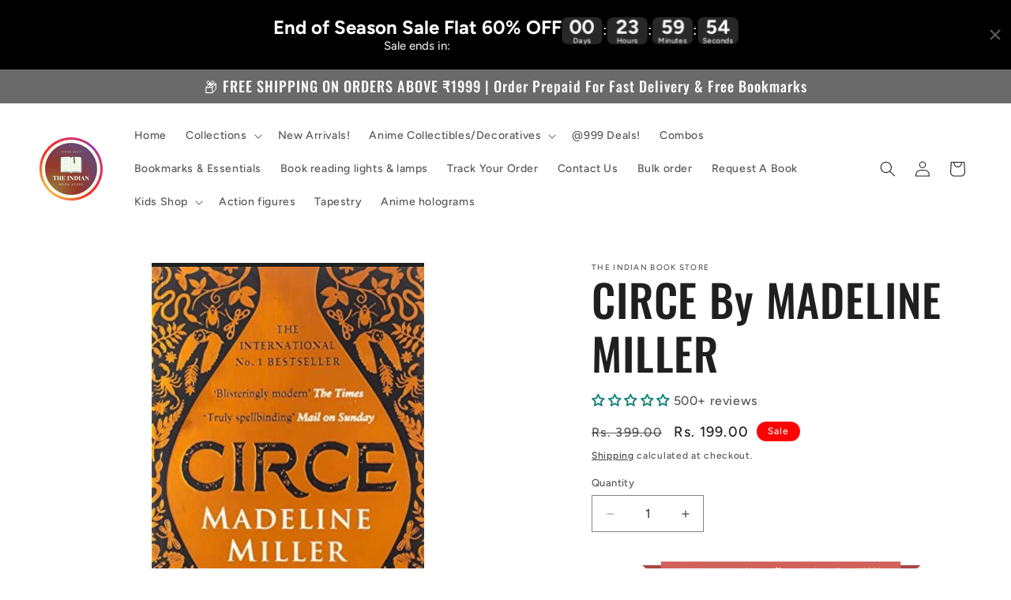

--- FILE ---
content_type: text/html; charset=utf-8
request_url: https://www.theindianbookstore.in/products/circe-by-madeline-miller
body_size: 63096
content:
<!doctype html>
<html class="no-js" lang="en">
  <head>
    <meta charset="utf-8">
    <meta http-equiv="X-UA-Compatible" content="IE=edge">
    <meta name="viewport" content="width=device-width,initial-scale=1">
    <meta name="theme-color" content="">
    <link rel="canonical" href="https://www.theindianbookstore.in/products/circe-by-madeline-miller"><link rel="icon" type="image/png" href="//www.theindianbookstore.in/cdn/shop/files/1658768505227_1.png?crop=center&height=32&v=1658952871&width=32"><link rel="preconnect" href="https://fonts.shopifycdn.com" crossorigin><title>
      CIRCE By MADELINE MILLER
 &ndash; The Indian Book Store</title>

    
      <meta name="description" content="FORMAT: PAPERBACK A NUMBER ONE INTERNATIONAL BESTSELLER CHOSEN AS A BOOK OF THE YEAR BY THE GUARDIAN, TELEGRAPH, SUNDAY TELEGRAPH, I PAPER, SUNDAY EXPRESS, IRISH TIMES, TIMES LITERARY SUPPLEMENT, AMAZON, AUDIBLE, BUZZFEED, REFINERY 29, WASHINGTON POST, BOSTON GLOBE, SEATTLE TIMES, TIME MAGAZINE, NEWSWEEK, PEOPLE, ENTER">
    

    

<meta property="og:site_name" content="The Indian Book Store">
<meta property="og:url" content="https://www.theindianbookstore.in/products/circe-by-madeline-miller">
<meta property="og:title" content="CIRCE By MADELINE MILLER">
<meta property="og:type" content="product">
<meta property="og:description" content="FORMAT: PAPERBACK A NUMBER ONE INTERNATIONAL BESTSELLER CHOSEN AS A BOOK OF THE YEAR BY THE GUARDIAN, TELEGRAPH, SUNDAY TELEGRAPH, I PAPER, SUNDAY EXPRESS, IRISH TIMES, TIMES LITERARY SUPPLEMENT, AMAZON, AUDIBLE, BUZZFEED, REFINERY 29, WASHINGTON POST, BOSTON GLOBE, SEATTLE TIMES, TIME MAGAZINE, NEWSWEEK, PEOPLE, ENTER"><meta property="og:image" content="http://www.theindianbookstore.in/cdn/shop/products/47.png?v=1659175511">
  <meta property="og:image:secure_url" content="https://www.theindianbookstore.in/cdn/shop/products/47.png?v=1659175511">
  <meta property="og:image:width" content="1410">
  <meta property="og:image:height" content="2250"><meta property="og:price:amount" content="199.00">
  <meta property="og:price:currency" content="INR"><meta name="twitter:card" content="summary_large_image">
<meta name="twitter:title" content="CIRCE By MADELINE MILLER">
<meta name="twitter:description" content="FORMAT: PAPERBACK A NUMBER ONE INTERNATIONAL BESTSELLER CHOSEN AS A BOOK OF THE YEAR BY THE GUARDIAN, TELEGRAPH, SUNDAY TELEGRAPH, I PAPER, SUNDAY EXPRESS, IRISH TIMES, TIMES LITERARY SUPPLEMENT, AMAZON, AUDIBLE, BUZZFEED, REFINERY 29, WASHINGTON POST, BOSTON GLOBE, SEATTLE TIMES, TIME MAGAZINE, NEWSWEEK, PEOPLE, ENTER">


    <script src="//www.theindianbookstore.in/cdn/shop/t/21/assets/constants.js?v=58251544750838685771765800383" defer="defer"></script>
    <script src="//www.theindianbookstore.in/cdn/shop/t/21/assets/pubsub.js?v=158357773527763999511765800393" defer="defer"></script>
    <script src="//www.theindianbookstore.in/cdn/shop/t/21/assets/global.js?v=106116626045777747121765800386" defer="defer"></script><script src="//www.theindianbookstore.in/cdn/shop/t/21/assets/animations.js?v=88693664871331136111765800362" defer="defer"></script><script>window.performance && window.performance.mark && window.performance.mark('shopify.content_for_header.start');</script><meta name="google-site-verification" content="xR23nM8CNZ_LRx_4jwNd---ykyQsDxFjYejsqfQiEXo">
<meta id="shopify-digital-wallet" name="shopify-digital-wallet" content="/59038302344/digital_wallets/dialog">
<link rel="alternate" type="application/json+oembed" href="https://www.theindianbookstore.in/products/circe-by-madeline-miller.oembed">
<script async="async" src="/checkouts/internal/preloads.js?locale=en-IN"></script>
<script id="shopify-features" type="application/json">{"accessToken":"698cb39d9925f243293d32d4697c4c90","betas":["rich-media-storefront-analytics"],"domain":"www.theindianbookstore.in","predictiveSearch":true,"shopId":59038302344,"locale":"en"}</script>
<script>var Shopify = Shopify || {};
Shopify.shop = "theindianbookstore.myshopify.com";
Shopify.locale = "en";
Shopify.currency = {"active":"INR","rate":"1.0"};
Shopify.country = "IN";
Shopify.theme = {"name":"Magic Side cart - 15-Dec-2025","id":145549623432,"schema_name":"Ride","schema_version":"13.0.1","theme_store_id":1500,"role":"main"};
Shopify.theme.handle = "null";
Shopify.theme.style = {"id":null,"handle":null};
Shopify.cdnHost = "www.theindianbookstore.in/cdn";
Shopify.routes = Shopify.routes || {};
Shopify.routes.root = "/";</script>
<script type="module">!function(o){(o.Shopify=o.Shopify||{}).modules=!0}(window);</script>
<script>!function(o){function n(){var o=[];function n(){o.push(Array.prototype.slice.apply(arguments))}return n.q=o,n}var t=o.Shopify=o.Shopify||{};t.loadFeatures=n(),t.autoloadFeatures=n()}(window);</script>
<script id="shop-js-analytics" type="application/json">{"pageType":"product"}</script>
<script defer="defer" async type="module" src="//www.theindianbookstore.in/cdn/shopifycloud/shop-js/modules/v2/client.init-shop-cart-sync_BN7fPSNr.en.esm.js"></script>
<script defer="defer" async type="module" src="//www.theindianbookstore.in/cdn/shopifycloud/shop-js/modules/v2/chunk.common_Cbph3Kss.esm.js"></script>
<script defer="defer" async type="module" src="//www.theindianbookstore.in/cdn/shopifycloud/shop-js/modules/v2/chunk.modal_DKumMAJ1.esm.js"></script>
<script type="module">
  await import("//www.theindianbookstore.in/cdn/shopifycloud/shop-js/modules/v2/client.init-shop-cart-sync_BN7fPSNr.en.esm.js");
await import("//www.theindianbookstore.in/cdn/shopifycloud/shop-js/modules/v2/chunk.common_Cbph3Kss.esm.js");
await import("//www.theindianbookstore.in/cdn/shopifycloud/shop-js/modules/v2/chunk.modal_DKumMAJ1.esm.js");

  window.Shopify.SignInWithShop?.initShopCartSync?.({"fedCMEnabled":true,"windoidEnabled":true});

</script>
<script>(function() {
  var isLoaded = false;
  function asyncLoad() {
    if (isLoaded) return;
    isLoaded = true;
    var urls = ["https:\/\/cdn5.hextom.com\/js\/vimotia.js?shop=theindianbookstore.myshopify.com","https:\/\/ecommplugins-scripts.trustpilot.com\/v2.1\/js\/header.min.js?settings=eyJrZXkiOiJIbGxVUEQyVHdWSFhmTzZkIiwicyI6InNrdSJ9\u0026shop=theindianbookstore.myshopify.com","https:\/\/ecommplugins-scripts.trustpilot.com\/v2.1\/js\/success.min.js?settings=eyJrZXkiOiJIbGxVUEQyVHdWSFhmTzZkIiwicyI6InNrdSIsInQiOlsib3JkZXJzL2Z1bGZpbGxlZCJdLCJ2IjoiIiwiYSI6IiJ9\u0026shop=theindianbookstore.myshopify.com","https:\/\/ecommplugins-trustboxsettings.trustpilot.com\/theindianbookstore.myshopify.com.js?settings=1751639662382\u0026shop=theindianbookstore.myshopify.com","https:\/\/widget.trustpilot.com\/bootstrap\/v5\/tp.widget.sync.bootstrap.min.js?shop=theindianbookstore.myshopify.com","https:\/\/sticky.good-apps.co\/storage\/js\/sticky_add_to_cart-theindianbookstore.myshopify.com.js?ver=10\u0026shop=theindianbookstore.myshopify.com"];
    for (var i = 0; i < urls.length; i++) {
      var s = document.createElement('script');
      s.type = 'text/javascript';
      s.async = true;
      s.src = urls[i];
      var x = document.getElementsByTagName('script')[0];
      x.parentNode.insertBefore(s, x);
    }
  };
  if(window.attachEvent) {
    window.attachEvent('onload', asyncLoad);
  } else {
    window.addEventListener('load', asyncLoad, false);
  }
})();</script>
<script id="__st">var __st={"a":59038302344,"offset":-18000,"reqid":"104c78f4-090c-4502-b278-1e3b5d4ce363-1770033860","pageurl":"www.theindianbookstore.in\/products\/circe-by-madeline-miller","u":"0657feb8622c","p":"product","rtyp":"product","rid":6986878156936};</script>
<script>window.ShopifyPaypalV4VisibilityTracking = true;</script>
<script id="captcha-bootstrap">!function(){'use strict';const t='contact',e='account',n='new_comment',o=[[t,t],['blogs',n],['comments',n],[t,'customer']],c=[[e,'customer_login'],[e,'guest_login'],[e,'recover_customer_password'],[e,'create_customer']],r=t=>t.map((([t,e])=>`form[action*='/${t}']:not([data-nocaptcha='true']) input[name='form_type'][value='${e}']`)).join(','),a=t=>()=>t?[...document.querySelectorAll(t)].map((t=>t.form)):[];function s(){const t=[...o],e=r(t);return a(e)}const i='password',u='form_key',d=['recaptcha-v3-token','g-recaptcha-response','h-captcha-response',i],f=()=>{try{return window.sessionStorage}catch{return}},m='__shopify_v',_=t=>t.elements[u];function p(t,e,n=!1){try{const o=window.sessionStorage,c=JSON.parse(o.getItem(e)),{data:r}=function(t){const{data:e,action:n}=t;return t[m]||n?{data:e,action:n}:{data:t,action:n}}(c);for(const[e,n]of Object.entries(r))t.elements[e]&&(t.elements[e].value=n);n&&o.removeItem(e)}catch(o){console.error('form repopulation failed',{error:o})}}const l='form_type',E='cptcha';function T(t){t.dataset[E]=!0}const w=window,h=w.document,L='Shopify',v='ce_forms',y='captcha';let A=!1;((t,e)=>{const n=(g='f06e6c50-85a8-45c8-87d0-21a2b65856fe',I='https://cdn.shopify.com/shopifycloud/storefront-forms-hcaptcha/ce_storefront_forms_captcha_hcaptcha.v1.5.2.iife.js',D={infoText:'Protected by hCaptcha',privacyText:'Privacy',termsText:'Terms'},(t,e,n)=>{const o=w[L][v],c=o.bindForm;if(c)return c(t,g,e,D).then(n);var r;o.q.push([[t,g,e,D],n]),r=I,A||(h.body.append(Object.assign(h.createElement('script'),{id:'captcha-provider',async:!0,src:r})),A=!0)});var g,I,D;w[L]=w[L]||{},w[L][v]=w[L][v]||{},w[L][v].q=[],w[L][y]=w[L][y]||{},w[L][y].protect=function(t,e){n(t,void 0,e),T(t)},Object.freeze(w[L][y]),function(t,e,n,w,h,L){const[v,y,A,g]=function(t,e,n){const i=e?o:[],u=t?c:[],d=[...i,...u],f=r(d),m=r(i),_=r(d.filter((([t,e])=>n.includes(e))));return[a(f),a(m),a(_),s()]}(w,h,L),I=t=>{const e=t.target;return e instanceof HTMLFormElement?e:e&&e.form},D=t=>v().includes(t);t.addEventListener('submit',(t=>{const e=I(t);if(!e)return;const n=D(e)&&!e.dataset.hcaptchaBound&&!e.dataset.recaptchaBound,o=_(e),c=g().includes(e)&&(!o||!o.value);(n||c)&&t.preventDefault(),c&&!n&&(function(t){try{if(!f())return;!function(t){const e=f();if(!e)return;const n=_(t);if(!n)return;const o=n.value;o&&e.removeItem(o)}(t);const e=Array.from(Array(32),(()=>Math.random().toString(36)[2])).join('');!function(t,e){_(t)||t.append(Object.assign(document.createElement('input'),{type:'hidden',name:u})),t.elements[u].value=e}(t,e),function(t,e){const n=f();if(!n)return;const o=[...t.querySelectorAll(`input[type='${i}']`)].map((({name:t})=>t)),c=[...d,...o],r={};for(const[a,s]of new FormData(t).entries())c.includes(a)||(r[a]=s);n.setItem(e,JSON.stringify({[m]:1,action:t.action,data:r}))}(t,e)}catch(e){console.error('failed to persist form',e)}}(e),e.submit())}));const S=(t,e)=>{t&&!t.dataset[E]&&(n(t,e.some((e=>e===t))),T(t))};for(const o of['focusin','change'])t.addEventListener(o,(t=>{const e=I(t);D(e)&&S(e,y())}));const B=e.get('form_key'),M=e.get(l),P=B&&M;t.addEventListener('DOMContentLoaded',(()=>{const t=y();if(P)for(const e of t)e.elements[l].value===M&&p(e,B);[...new Set([...A(),...v().filter((t=>'true'===t.dataset.shopifyCaptcha))])].forEach((e=>S(e,t)))}))}(h,new URLSearchParams(w.location.search),n,t,e,['guest_login'])})(!1,!0)}();</script>
<script integrity="sha256-4kQ18oKyAcykRKYeNunJcIwy7WH5gtpwJnB7kiuLZ1E=" data-source-attribution="shopify.loadfeatures" defer="defer" src="//www.theindianbookstore.in/cdn/shopifycloud/storefront/assets/storefront/load_feature-a0a9edcb.js" crossorigin="anonymous"></script>
<script data-source-attribution="shopify.dynamic_checkout.dynamic.init">var Shopify=Shopify||{};Shopify.PaymentButton=Shopify.PaymentButton||{isStorefrontPortableWallets:!0,init:function(){window.Shopify.PaymentButton.init=function(){};var t=document.createElement("script");t.src="https://www.theindianbookstore.in/cdn/shopifycloud/portable-wallets/latest/portable-wallets.en.js",t.type="module",document.head.appendChild(t)}};
</script>
<script data-source-attribution="shopify.dynamic_checkout.buyer_consent">
  function portableWalletsHideBuyerConsent(e){var t=document.getElementById("shopify-buyer-consent"),n=document.getElementById("shopify-subscription-policy-button");t&&n&&(t.classList.add("hidden"),t.setAttribute("aria-hidden","true"),n.removeEventListener("click",e))}function portableWalletsShowBuyerConsent(e){var t=document.getElementById("shopify-buyer-consent"),n=document.getElementById("shopify-subscription-policy-button");t&&n&&(t.classList.remove("hidden"),t.removeAttribute("aria-hidden"),n.addEventListener("click",e))}window.Shopify?.PaymentButton&&(window.Shopify.PaymentButton.hideBuyerConsent=portableWalletsHideBuyerConsent,window.Shopify.PaymentButton.showBuyerConsent=portableWalletsShowBuyerConsent);
</script>
<script>
  function portableWalletsCleanup(e){e&&e.src&&console.error("Failed to load portable wallets script "+e.src);var t=document.querySelectorAll("shopify-accelerated-checkout .shopify-payment-button__skeleton, shopify-accelerated-checkout-cart .wallet-cart-button__skeleton"),e=document.getElementById("shopify-buyer-consent");for(let e=0;e<t.length;e++)t[e].remove();e&&e.remove()}function portableWalletsNotLoadedAsModule(e){e instanceof ErrorEvent&&"string"==typeof e.message&&e.message.includes("import.meta")&&"string"==typeof e.filename&&e.filename.includes("portable-wallets")&&(window.removeEventListener("error",portableWalletsNotLoadedAsModule),window.Shopify.PaymentButton.failedToLoad=e,"loading"===document.readyState?document.addEventListener("DOMContentLoaded",window.Shopify.PaymentButton.init):window.Shopify.PaymentButton.init())}window.addEventListener("error",portableWalletsNotLoadedAsModule);
</script>

<script type="module" src="https://www.theindianbookstore.in/cdn/shopifycloud/portable-wallets/latest/portable-wallets.en.js" onError="portableWalletsCleanup(this)" crossorigin="anonymous"></script>
<script nomodule>
  document.addEventListener("DOMContentLoaded", portableWalletsCleanup);
</script>

<link id="shopify-accelerated-checkout-styles" rel="stylesheet" media="screen" href="https://www.theindianbookstore.in/cdn/shopifycloud/portable-wallets/latest/accelerated-checkout-backwards-compat.css" crossorigin="anonymous">
<style id="shopify-accelerated-checkout-cart">
        #shopify-buyer-consent {
  margin-top: 1em;
  display: inline-block;
  width: 100%;
}

#shopify-buyer-consent.hidden {
  display: none;
}

#shopify-subscription-policy-button {
  background: none;
  border: none;
  padding: 0;
  text-decoration: underline;
  font-size: inherit;
  cursor: pointer;
}

#shopify-subscription-policy-button::before {
  box-shadow: none;
}

      </style>
<script id="sections-script" data-sections="header" defer="defer" src="//www.theindianbookstore.in/cdn/shop/t/21/compiled_assets/scripts.js?v=12379"></script>
<script>window.performance && window.performance.mark && window.performance.mark('shopify.content_for_header.end');</script>


    <style data-shopify>
      @font-face {
  font-family: Figtree;
  font-weight: 500;
  font-style: normal;
  font-display: swap;
  src: url("//www.theindianbookstore.in/cdn/fonts/figtree/figtree_n5.3b6b7df38aa5986536945796e1f947445832047c.woff2") format("woff2"),
       url("//www.theindianbookstore.in/cdn/fonts/figtree/figtree_n5.f26bf6dcae278b0ed902605f6605fa3338e81dab.woff") format("woff");
}

      @font-face {
  font-family: Figtree;
  font-weight: 700;
  font-style: normal;
  font-display: swap;
  src: url("//www.theindianbookstore.in/cdn/fonts/figtree/figtree_n7.2fd9bfe01586148e644724096c9d75e8c7a90e55.woff2") format("woff2"),
       url("//www.theindianbookstore.in/cdn/fonts/figtree/figtree_n7.ea05de92d862f9594794ab281c4c3a67501ef5fc.woff") format("woff");
}

      @font-face {
  font-family: Figtree;
  font-weight: 500;
  font-style: italic;
  font-display: swap;
  src: url("//www.theindianbookstore.in/cdn/fonts/figtree/figtree_i5.969396f679a62854cf82dbf67acc5721e41351f0.woff2") format("woff2"),
       url("//www.theindianbookstore.in/cdn/fonts/figtree/figtree_i5.93bc1cad6c73ca9815f9777c49176dfc9d2890dd.woff") format("woff");
}

      @font-face {
  font-family: Figtree;
  font-weight: 700;
  font-style: italic;
  font-display: swap;
  src: url("//www.theindianbookstore.in/cdn/fonts/figtree/figtree_i7.06add7096a6f2ab742e09ec7e498115904eda1fe.woff2") format("woff2"),
       url("//www.theindianbookstore.in/cdn/fonts/figtree/figtree_i7.ee584b5fcaccdbb5518c0228158941f8df81b101.woff") format("woff");
}

      @font-face {
  font-family: Oswald;
  font-weight: 500;
  font-style: normal;
  font-display: swap;
  src: url("//www.theindianbookstore.in/cdn/fonts/oswald/oswald_n5.8ad4910bfdb43e150746ef7aa67f3553e3abe8e2.woff2") format("woff2"),
       url("//www.theindianbookstore.in/cdn/fonts/oswald/oswald_n5.93ee52108163c48c91111cf33b0a57021467b66e.woff") format("woff");
}


      
        :root,
        .color-scheme-1 {
          --color-background: 255,255,255;
        
          --gradient-background: #ffffff;
        

        

        --color-foreground: 31,31,33;
        --color-background-contrast: 191,191,191;
        --color-shadow: 255,255,255;
        --color-button: 31,31,33;
        --color-button-text: 255,255,255;
        --color-secondary-button: 255,255,255;
        --color-secondary-button-text: 31,31,33;
        --color-link: 31,31,33;
        --color-badge-foreground: 31,31,33;
        --color-badge-background: 255,255,255;
        --color-badge-border: 31,31,33;
        --payment-terms-background-color: rgb(255 255 255);
      }
      
        
        .color-scheme-2 {
          --color-background: 31,31,33;
        
          --gradient-background: #1f1f21;
        

        

        --color-foreground: 255,255,255;
        --color-background-contrast: 43,43,46;
        --color-shadow: 255,255,255;
        --color-button: 255,255,255;
        --color-button-text: 31,31,33;
        --color-secondary-button: 31,31,33;
        --color-secondary-button-text: 255,255,255;
        --color-link: 255,255,255;
        --color-badge-foreground: 255,255,255;
        --color-badge-background: 31,31,33;
        --color-badge-border: 255,255,255;
        --payment-terms-background-color: rgb(31 31 33);
      }
      
        
        .color-scheme-3 {
          --color-background: 255,255,255;
        
          --gradient-background: #ffffff;
        

        

        --color-foreground: 31,31,33;
        --color-background-contrast: 191,191,191;
        --color-shadow: 255,255,255;
        --color-button: 31,31,33;
        --color-button-text: 255,255,255;
        --color-secondary-button: 255,255,255;
        --color-secondary-button-text: 31,31,33;
        --color-link: 31,31,33;
        --color-badge-foreground: 31,31,33;
        --color-badge-background: 255,255,255;
        --color-badge-border: 31,31,33;
        --payment-terms-background-color: rgb(255 255 255);
      }
      
        
        .color-scheme-4 {
          --color-background: 227,252,2;
        
          --gradient-background: #e3fc02;
        

        

        --color-foreground: 31,31,33;
        --color-background-contrast: 113,126,1;
        --color-shadow: 255,255,255;
        --color-button: 31,31,33;
        --color-button-text: 227,252,2;
        --color-secondary-button: 227,252,2;
        --color-secondary-button-text: 31,31,33;
        --color-link: 31,31,33;
        --color-badge-foreground: 31,31,33;
        --color-badge-background: 227,252,2;
        --color-badge-border: 31,31,33;
        --payment-terms-background-color: rgb(227 252 2);
      }
      
        
        .color-scheme-5 {
          --color-background: 252,2,2;
        
          --gradient-background: #fc0202;
        

        

        --color-foreground: 255,255,255;
        --color-background-contrast: 126,1,1;
        --color-shadow: 255,255,255;
        --color-button: 31,31,33;
        --color-button-text: 252,2,2;
        --color-secondary-button: 252,2,2;
        --color-secondary-button-text: 31,31,33;
        --color-link: 31,31,33;
        --color-badge-foreground: 255,255,255;
        --color-badge-background: 252,2,2;
        --color-badge-border: 255,255,255;
        --payment-terms-background-color: rgb(252 2 2);
      }
      
        
        .color-scheme-380efd7a-fda3-4342-96b9-c34baaa53d9b {
          --color-background: 106,106,106;
        
          --gradient-background: #6a6a6a;
        

        

        --color-foreground: 255,255,255;
        --color-background-contrast: 42,42,42;
        --color-shadow: 255,255,255;
        --color-button: 106,106,106;
        --color-button-text: 31,31,33;
        --color-secondary-button: 106,106,106;
        --color-secondary-button-text: 31,31,33;
        --color-link: 31,31,33;
        --color-badge-foreground: 255,255,255;
        --color-badge-background: 106,106,106;
        --color-badge-border: 255,255,255;
        --payment-terms-background-color: rgb(106 106 106);
      }
      

      body, .color-scheme-1, .color-scheme-2, .color-scheme-3, .color-scheme-4, .color-scheme-5, .color-scheme-380efd7a-fda3-4342-96b9-c34baaa53d9b {
        color: rgba(var(--color-foreground), 0.75);
        background-color: rgb(var(--color-background));
      }

      :root {
        --font-body-family: Figtree, sans-serif;
        --font-body-style: normal;
        --font-body-weight: 500;
        --font-body-weight-bold: 800;

        --font-heading-family: Oswald, sans-serif;
        --font-heading-style: normal;
        --font-heading-weight: 500;

        --font-body-scale: 1.0;
        --font-heading-scale: 1.4;

        --media-padding: px;
        --media-border-opacity: 0.1;
        --media-border-width: 0px;
        --media-radius: 0px;
        --media-shadow-opacity: 0.0;
        --media-shadow-horizontal-offset: 0px;
        --media-shadow-vertical-offset: 4px;
        --media-shadow-blur-radius: 5px;
        --media-shadow-visible: 0;

        --page-width: 160rem;
        --page-width-margin: 0rem;

        --product-card-image-padding: 0.0rem;
        --product-card-corner-radius: 0.0rem;
        --product-card-text-alignment: left;
        --product-card-border-width: 0.0rem;
        --product-card-border-opacity: 0.1;
        --product-card-shadow-opacity: 0.0;
        --product-card-shadow-visible: 0;
        --product-card-shadow-horizontal-offset: 0.0rem;
        --product-card-shadow-vertical-offset: 0.4rem;
        --product-card-shadow-blur-radius: 0.5rem;

        --collection-card-image-padding: 0.0rem;
        --collection-card-corner-radius: 0.0rem;
        --collection-card-text-alignment: left;
        --collection-card-border-width: 0.0rem;
        --collection-card-border-opacity: 0.1;
        --collection-card-shadow-opacity: 0.0;
        --collection-card-shadow-visible: 0;
        --collection-card-shadow-horizontal-offset: 0.0rem;
        --collection-card-shadow-vertical-offset: 0.4rem;
        --collection-card-shadow-blur-radius: 0.5rem;

        --blog-card-image-padding: 0.0rem;
        --blog-card-corner-radius: 0.0rem;
        --blog-card-text-alignment: left;
        --blog-card-border-width: 0.0rem;
        --blog-card-border-opacity: 0.1;
        --blog-card-shadow-opacity: 0.0;
        --blog-card-shadow-visible: 0;
        --blog-card-shadow-horizontal-offset: 0.0rem;
        --blog-card-shadow-vertical-offset: 0.4rem;
        --blog-card-shadow-blur-radius: 0.5rem;

        --badge-corner-radius: 4.0rem;

        --popup-border-width: 1px;
        --popup-border-opacity: 0.1;
        --popup-corner-radius: 0px;
        --popup-shadow-opacity: 0.0;
        --popup-shadow-horizontal-offset: 0px;
        --popup-shadow-vertical-offset: 4px;
        --popup-shadow-blur-radius: 5px;

        --drawer-border-width: 1px;
        --drawer-border-opacity: 0.1;
        --drawer-shadow-opacity: 0.0;
        --drawer-shadow-horizontal-offset: 0px;
        --drawer-shadow-vertical-offset: 4px;
        --drawer-shadow-blur-radius: 5px;

        --spacing-sections-desktop: 52px;
        --spacing-sections-mobile: 36px;

        --grid-desktop-vertical-spacing: 40px;
        --grid-desktop-horizontal-spacing: 40px;
        --grid-mobile-vertical-spacing: 20px;
        --grid-mobile-horizontal-spacing: 20px;

        --text-boxes-border-opacity: 0.1;
        --text-boxes-border-width: 0px;
        --text-boxes-radius: 0px;
        --text-boxes-shadow-opacity: 0.0;
        --text-boxes-shadow-visible: 0;
        --text-boxes-shadow-horizontal-offset: 0px;
        --text-boxes-shadow-vertical-offset: 4px;
        --text-boxes-shadow-blur-radius: 5px;

        --buttons-radius: 0px;
        --buttons-radius-outset: 0px;
        --buttons-border-width: 1px;
        --buttons-border-opacity: 1.0;
        --buttons-shadow-opacity: 0.0;
        --buttons-shadow-visible: 0;
        --buttons-shadow-horizontal-offset: 0px;
        --buttons-shadow-vertical-offset: 4px;
        --buttons-shadow-blur-radius: 5px;
        --buttons-border-offset: 0px;

        --inputs-radius: 0px;
        --inputs-border-width: 1px;
        --inputs-border-opacity: 0.55;
        --inputs-shadow-opacity: 0.0;
        --inputs-shadow-horizontal-offset: 0px;
        --inputs-margin-offset: 0px;
        --inputs-shadow-vertical-offset: 4px;
        --inputs-shadow-blur-radius: 5px;
        --inputs-radius-outset: 0px;

        --variant-pills-radius: 40px;
        --variant-pills-border-width: 1px;
        --variant-pills-border-opacity: 0.55;
        --variant-pills-shadow-opacity: 0.0;
        --variant-pills-shadow-horizontal-offset: 0px;
        --variant-pills-shadow-vertical-offset: 4px;
        --variant-pills-shadow-blur-radius: 5px;
      }

      *,
      *::before,
      *::after {
        box-sizing: inherit;
      }

      html {
        box-sizing: border-box;
        font-size: calc(var(--font-body-scale) * 62.5%);
        height: 100%;
      }

      body {
        display: grid;
        grid-template-rows: auto auto 1fr auto;
        grid-template-columns: 100%;
        min-height: 100%;
        margin: 0;
        font-size: 1.5rem;
        letter-spacing: 0.06rem;
        line-height: calc(1 + 0.8 / var(--font-body-scale));
        font-family: var(--font-body-family);
        font-style: var(--font-body-style);
        font-weight: var(--font-body-weight);
      }

      @media screen and (min-width: 750px) {
        body {
          font-size: 1.6rem;
        }
      }
    </style>

    <link href="//www.theindianbookstore.in/cdn/shop/t/21/assets/base.css?v=25513028573540360251765800363" rel="stylesheet" type="text/css" media="all" />
<link rel="preload" as="font" href="//www.theindianbookstore.in/cdn/fonts/figtree/figtree_n5.3b6b7df38aa5986536945796e1f947445832047c.woff2" type="font/woff2" crossorigin><link rel="preload" as="font" href="//www.theindianbookstore.in/cdn/fonts/oswald/oswald_n5.8ad4910bfdb43e150746ef7aa67f3553e3abe8e2.woff2" type="font/woff2" crossorigin><link
        rel="stylesheet"
        href="//www.theindianbookstore.in/cdn/shop/t/21/assets/component-predictive-search.css?v=118923337488134913561765800377"
        media="print"
        onload="this.media='all'"
      ><script>
      document.documentElement.className = document.documentElement.className.replace('no-js', 'js');
      if (Shopify.designMode) {
        document.documentElement.classList.add('shopify-design-mode');
      }
    </script>
  <!-- BEGIN app block: shopify://apps/judge-me-reviews/blocks/judgeme_core/61ccd3b1-a9f2-4160-9fe9-4fec8413e5d8 --><!-- Start of Judge.me Core -->






<link rel="dns-prefetch" href="https://cdnwidget.judge.me">
<link rel="dns-prefetch" href="https://cdn.judge.me">
<link rel="dns-prefetch" href="https://cdn1.judge.me">
<link rel="dns-prefetch" href="https://api.judge.me">

<script data-cfasync='false' class='jdgm-settings-script'>window.jdgmSettings={"pagination":5,"disable_web_reviews":false,"badge_no_review_text":"500+ reviews","badge_n_reviews_text":"{{ 500+ }} review/reviews","hide_badge_preview_if_no_reviews":false,"badge_hide_text":false,"enforce_center_preview_badge":false,"widget_title":"Customer Reviews","widget_open_form_text":"Write a review","widget_close_form_text":"Cancel review","widget_refresh_page_text":"Refresh page","widget_summary_text":"Based on {{ number_of_reviews }} review/reviews","widget_no_review_text":"Be the first to write a review","widget_name_field_text":"Display name","widget_verified_name_field_text":"Verified Name (public)","widget_name_placeholder_text":"Display name","widget_required_field_error_text":"This field is required.","widget_email_field_text":"Email address","widget_verified_email_field_text":"Verified Email (private, can not be edited)","widget_email_placeholder_text":"Your email address","widget_email_field_error_text":"Please enter a valid email address.","widget_rating_field_text":"Rating","widget_review_title_field_text":"Review Title","widget_review_title_placeholder_text":"Give your review a title","widget_review_body_field_text":"Review content","widget_review_body_placeholder_text":"Start writing here...","widget_pictures_field_text":"Picture/Video (optional)","widget_submit_review_text":"Submit Review","widget_submit_verified_review_text":"Submit Verified Review","widget_submit_success_msg_with_auto_publish":"Thank you! Please refresh the page in a few moments to see your review. You can remove or edit your review by logging into \u003ca href='https://judge.me/login' target='_blank' rel='nofollow noopener'\u003eJudge.me\u003c/a\u003e","widget_submit_success_msg_no_auto_publish":"Thank you! Your review will be published as soon as it is approved by the shop admin. You can remove or edit your review by logging into \u003ca href='https://judge.me/login' target='_blank' rel='nofollow noopener'\u003eJudge.me\u003c/a\u003e","widget_show_default_reviews_out_of_total_text":"Showing {{ n_reviews_shown }} out of {{ n_reviews }} reviews.","widget_show_all_link_text":"Show all","widget_show_less_link_text":"Show less","widget_author_said_text":"{{ reviewer_name }} said:","widget_days_text":"{{ n }} days ago","widget_weeks_text":"{{ n }} week/weeks ago","widget_months_text":"{{ n }} month/months ago","widget_years_text":"{{ n }} year/years ago","widget_yesterday_text":"Yesterday","widget_today_text":"Today","widget_replied_text":"\u003e\u003e {{ shop_name }} replied:","widget_read_more_text":"Read more","widget_reviewer_name_as_initial":"","widget_rating_filter_color":"#fbcd0a","widget_rating_filter_see_all_text":"See all reviews","widget_sorting_most_recent_text":"Most Recent","widget_sorting_highest_rating_text":"Highest Rating","widget_sorting_lowest_rating_text":"Lowest Rating","widget_sorting_with_pictures_text":"Only Pictures","widget_sorting_most_helpful_text":"Most Helpful","widget_open_question_form_text":"Ask a question","widget_reviews_subtab_text":"Reviews","widget_questions_subtab_text":"Questions","widget_question_label_text":"Question","widget_answer_label_text":"Answer","widget_question_placeholder_text":"Write your question here","widget_submit_question_text":"Submit Question","widget_question_submit_success_text":"Thank you for your question! We will notify you once it gets answered.","verified_badge_text":"Verified","verified_badge_bg_color":"","verified_badge_text_color":"","verified_badge_placement":"left-of-reviewer-name","widget_review_max_height":"","widget_hide_border":false,"widget_social_share":false,"widget_thumb":false,"widget_review_location_show":false,"widget_location_format":"","all_reviews_include_out_of_store_products":true,"all_reviews_out_of_store_text":"(out of store)","all_reviews_pagination":100,"all_reviews_product_name_prefix_text":"about","enable_review_pictures":true,"enable_question_anwser":false,"widget_theme":"default","review_date_format":"mm/dd/yyyy","default_sort_method":"most-recent","widget_product_reviews_subtab_text":"Product Reviews","widget_shop_reviews_subtab_text":"Shop Reviews","widget_other_products_reviews_text":"Reviews for other products","widget_store_reviews_subtab_text":"Store reviews","widget_no_store_reviews_text":"This store hasn't received any reviews yet","widget_web_restriction_product_reviews_text":"This product hasn't received any reviews yet","widget_no_items_text":"No items found","widget_show_more_text":"Show more","widget_write_a_store_review_text":"Write a Store Review","widget_other_languages_heading":"Reviews in Other Languages","widget_translate_review_text":"Translate review to {{ language }}","widget_translating_review_text":"Translating...","widget_show_original_translation_text":"Show original ({{ language }})","widget_translate_review_failed_text":"Review couldn't be translated.","widget_translate_review_retry_text":"Retry","widget_translate_review_try_again_later_text":"Try again later","show_product_url_for_grouped_product":false,"widget_sorting_pictures_first_text":"Pictures First","show_pictures_on_all_rev_page_mobile":false,"show_pictures_on_all_rev_page_desktop":false,"floating_tab_hide_mobile_install_preference":false,"floating_tab_button_name":"★ Reviews","floating_tab_title":"Let customers speak for us","floating_tab_button_color":"","floating_tab_button_background_color":"","floating_tab_url":"","floating_tab_url_enabled":false,"floating_tab_tab_style":"text","all_reviews_text_badge_text":"Customers rate us {{ shop.metafields.judgeme.all_reviews_rating | round: 1 }}/5 based on {{ shop.metafields.judgeme.all_reviews_count }} reviews.","all_reviews_text_badge_text_branded_style":"{{ shop.metafields.judgeme.all_reviews_rating | round: 1 }} out of 5 stars based on {{ shop.metafields.judgeme.all_reviews_count }} reviews","is_all_reviews_text_badge_a_link":false,"show_stars_for_all_reviews_text_badge":false,"all_reviews_text_badge_url":"","all_reviews_text_style":"branded","all_reviews_text_color_style":"judgeme_brand_color","all_reviews_text_color":"#108474","all_reviews_text_show_jm_brand":false,"featured_carousel_show_header":true,"featured_carousel_title":"Let customers speak for us","testimonials_carousel_title":"Customers are saying","videos_carousel_title":"Real customer stories","cards_carousel_title":"Customers are saying","featured_carousel_count_text":"from {{ n }} reviews","featured_carousel_add_link_to_all_reviews_page":false,"featured_carousel_url":"","featured_carousel_show_images":true,"featured_carousel_autoslide_interval":5,"featured_carousel_arrows_on_the_sides":false,"featured_carousel_height":250,"featured_carousel_width":80,"featured_carousel_image_size":0,"featured_carousel_image_height":250,"featured_carousel_arrow_color":"#eeeeee","verified_count_badge_style":"branded","verified_count_badge_orientation":"horizontal","verified_count_badge_color_style":"judgeme_brand_color","verified_count_badge_color":"#108474","is_verified_count_badge_a_link":false,"verified_count_badge_url":"","verified_count_badge_show_jm_brand":true,"widget_rating_preset_default":5,"widget_first_sub_tab":"product-reviews","widget_show_histogram":true,"widget_histogram_use_custom_color":false,"widget_pagination_use_custom_color":false,"widget_star_use_custom_color":false,"widget_verified_badge_use_custom_color":false,"widget_write_review_use_custom_color":false,"picture_reminder_submit_button":"Upload Pictures","enable_review_videos":false,"mute_video_by_default":false,"widget_sorting_videos_first_text":"Videos First","widget_review_pending_text":"Pending","featured_carousel_items_for_large_screen":3,"social_share_options_order":"Facebook,Twitter","remove_microdata_snippet":true,"disable_json_ld":false,"enable_json_ld_products":false,"preview_badge_show_question_text":false,"preview_badge_no_question_text":"No questions","preview_badge_n_question_text":"{{ number_of_questions }} question/questions","qa_badge_show_icon":false,"qa_badge_position":"same-row","remove_judgeme_branding":false,"widget_add_search_bar":false,"widget_search_bar_placeholder":"Search","widget_sorting_verified_only_text":"Verified only","featured_carousel_theme":"default","featured_carousel_show_rating":true,"featured_carousel_show_title":true,"featured_carousel_show_body":true,"featured_carousel_show_date":false,"featured_carousel_show_reviewer":true,"featured_carousel_show_product":false,"featured_carousel_header_background_color":"#108474","featured_carousel_header_text_color":"#ffffff","featured_carousel_name_product_separator":"reviewed","featured_carousel_full_star_background":"#108474","featured_carousel_empty_star_background":"#dadada","featured_carousel_vertical_theme_background":"#f9fafb","featured_carousel_verified_badge_enable":true,"featured_carousel_verified_badge_color":"#108474","featured_carousel_border_style":"round","featured_carousel_review_line_length_limit":3,"featured_carousel_more_reviews_button_text":"Read more reviews","featured_carousel_view_product_button_text":"View product","all_reviews_page_load_reviews_on":"scroll","all_reviews_page_load_more_text":"Load More Reviews","disable_fb_tab_reviews":false,"enable_ajax_cdn_cache":false,"widget_advanced_speed_features":5,"widget_public_name_text":"displayed publicly like","default_reviewer_name":"John Smith","default_reviewer_name_has_non_latin":true,"widget_reviewer_anonymous":"Anonymous","medals_widget_title":"Judge.me Review Medals","medals_widget_background_color":"#f9fafb","medals_widget_position":"footer_all_pages","medals_widget_border_color":"#f9fafb","medals_widget_verified_text_position":"left","medals_widget_use_monochromatic_version":false,"medals_widget_elements_color":"#108474","show_reviewer_avatar":true,"widget_invalid_yt_video_url_error_text":"Not a YouTube video URL","widget_max_length_field_error_text":"Please enter no more than {0} characters.","widget_show_country_flag":false,"widget_show_collected_via_shop_app":true,"widget_verified_by_shop_badge_style":"light","widget_verified_by_shop_text":"Verified by Shop","widget_show_photo_gallery":false,"widget_load_with_code_splitting":true,"widget_ugc_install_preference":false,"widget_ugc_title":"Made by us, Shared by you","widget_ugc_subtitle":"Tag us to see your picture featured in our page","widget_ugc_arrows_color":"#ffffff","widget_ugc_primary_button_text":"Buy Now","widget_ugc_primary_button_background_color":"#108474","widget_ugc_primary_button_text_color":"#ffffff","widget_ugc_primary_button_border_width":"0","widget_ugc_primary_button_border_style":"none","widget_ugc_primary_button_border_color":"#108474","widget_ugc_primary_button_border_radius":"25","widget_ugc_secondary_button_text":"Load More","widget_ugc_secondary_button_background_color":"#ffffff","widget_ugc_secondary_button_text_color":"#108474","widget_ugc_secondary_button_border_width":"2","widget_ugc_secondary_button_border_style":"solid","widget_ugc_secondary_button_border_color":"#108474","widget_ugc_secondary_button_border_radius":"25","widget_ugc_reviews_button_text":"View Reviews","widget_ugc_reviews_button_background_color":"#ffffff","widget_ugc_reviews_button_text_color":"#108474","widget_ugc_reviews_button_border_width":"2","widget_ugc_reviews_button_border_style":"solid","widget_ugc_reviews_button_border_color":"#108474","widget_ugc_reviews_button_border_radius":"25","widget_ugc_reviews_button_link_to":"judgeme-reviews-page","widget_ugc_show_post_date":true,"widget_ugc_max_width":"800","widget_rating_metafield_value_type":true,"widget_primary_color":"#108474","widget_enable_secondary_color":false,"widget_secondary_color":"#edf5f5","widget_summary_average_rating_text":"{{ average_rating }} out of 5","widget_media_grid_title":"Customer photos \u0026 videos","widget_media_grid_see_more_text":"See more","widget_round_style":false,"widget_show_product_medals":true,"widget_verified_by_judgeme_text":"Verified by Judge.me","widget_show_store_medals":true,"widget_verified_by_judgeme_text_in_store_medals":"Verified by Judge.me","widget_media_field_exceed_quantity_message":"Sorry, we can only accept {{ max_media }} for one review.","widget_media_field_exceed_limit_message":"{{ file_name }} is too large, please select a {{ media_type }} less than {{ size_limit }}MB.","widget_review_submitted_text":"Review Submitted!","widget_question_submitted_text":"Question Submitted!","widget_close_form_text_question":"Cancel","widget_write_your_answer_here_text":"Write your answer here","widget_enabled_branded_link":true,"widget_show_collected_by_judgeme":false,"widget_reviewer_name_color":"","widget_write_review_text_color":"","widget_write_review_bg_color":"","widget_collected_by_judgeme_text":"collected by Judge.me","widget_pagination_type":"standard","widget_load_more_text":"Load More","widget_load_more_color":"#108474","widget_full_review_text":"Full Review","widget_read_more_reviews_text":"Read More Reviews","widget_read_questions_text":"Read Questions","widget_questions_and_answers_text":"Questions \u0026 Answers","widget_verified_by_text":"Verified by","widget_verified_text":"Verified","widget_number_of_reviews_text":"{{ number_of_reviews }} reviews","widget_back_button_text":"Back","widget_next_button_text":"Next","widget_custom_forms_filter_button":"Filters","custom_forms_style":"horizontal","widget_show_review_information":false,"how_reviews_are_collected":"How reviews are collected?","widget_show_review_keywords":false,"widget_gdpr_statement":"How we use your data: We'll only contact you about the review you left, and only if necessary. By submitting your review, you agree to Judge.me's \u003ca href='https://judge.me/terms' target='_blank' rel='nofollow noopener'\u003eterms\u003c/a\u003e, \u003ca href='https://judge.me/privacy' target='_blank' rel='nofollow noopener'\u003eprivacy\u003c/a\u003e and \u003ca href='https://judge.me/content-policy' target='_blank' rel='nofollow noopener'\u003econtent\u003c/a\u003e policies.","widget_multilingual_sorting_enabled":false,"widget_translate_review_content_enabled":false,"widget_translate_review_content_method":"manual","popup_widget_review_selection":"automatically_with_pictures","popup_widget_round_border_style":true,"popup_widget_show_title":true,"popup_widget_show_body":true,"popup_widget_show_reviewer":false,"popup_widget_show_product":true,"popup_widget_show_pictures":true,"popup_widget_use_review_picture":true,"popup_widget_show_on_home_page":true,"popup_widget_show_on_product_page":true,"popup_widget_show_on_collection_page":true,"popup_widget_show_on_cart_page":true,"popup_widget_position":"bottom_left","popup_widget_first_review_delay":5,"popup_widget_duration":5,"popup_widget_interval":5,"popup_widget_review_count":5,"popup_widget_hide_on_mobile":true,"review_snippet_widget_round_border_style":true,"review_snippet_widget_card_color":"#FFFFFF","review_snippet_widget_slider_arrows_background_color":"#FFFFFF","review_snippet_widget_slider_arrows_color":"#000000","review_snippet_widget_star_color":"#108474","show_product_variant":false,"all_reviews_product_variant_label_text":"Variant: ","widget_show_verified_branding":true,"widget_ai_summary_title":"Customers say","widget_ai_summary_disclaimer":"AI-powered review summary based on recent customer reviews","widget_show_ai_summary":false,"widget_show_ai_summary_bg":false,"widget_show_review_title_input":false,"redirect_reviewers_invited_via_email":"external_form","request_store_review_after_product_review":false,"request_review_other_products_in_order":false,"review_form_color_scheme":"default","review_form_corner_style":"square","review_form_star_color":{},"review_form_text_color":"#333333","review_form_background_color":"#ffffff","review_form_field_background_color":"#fafafa","review_form_button_color":{},"review_form_button_text_color":"#ffffff","review_form_modal_overlay_color":"#000000","review_content_screen_title_text":"How would you rate this product?","review_content_introduction_text":"We would love it if you would share a bit about your experience.","store_review_form_title_text":"How would you rate this store?","store_review_form_introduction_text":"We would love it if you would share a bit about your experience.","show_review_guidance_text":true,"one_star_review_guidance_text":"Poor","five_star_review_guidance_text":"Great","customer_information_screen_title_text":"About you","customer_information_introduction_text":"Please tell us more about you.","custom_questions_screen_title_text":"Your experience in more detail","custom_questions_introduction_text":"Here are a few questions to help us understand more about your experience.","review_submitted_screen_title_text":"Thanks for your review!","review_submitted_screen_thank_you_text":"We are processing it and it will appear on the store soon.","review_submitted_screen_email_verification_text":"Please confirm your email by clicking the link we just sent you. This helps us keep reviews authentic.","review_submitted_request_store_review_text":"Would you like to share your experience of shopping with us?","review_submitted_review_other_products_text":"Would you like to review these products?","store_review_screen_title_text":"Would you like to share your experience of shopping with us?","store_review_introduction_text":"We value your feedback and use it to improve. Please share any thoughts or suggestions you have.","reviewer_media_screen_title_picture_text":"Share a picture","reviewer_media_introduction_picture_text":"Upload a photo to support your review.","reviewer_media_screen_title_video_text":"Share a video","reviewer_media_introduction_video_text":"Upload a video to support your review.","reviewer_media_screen_title_picture_or_video_text":"Share a picture or video","reviewer_media_introduction_picture_or_video_text":"Upload a photo or video to support your review.","reviewer_media_youtube_url_text":"Paste your Youtube URL here","advanced_settings_next_step_button_text":"Next","advanced_settings_close_review_button_text":"Close","modal_write_review_flow":true,"write_review_flow_required_text":"Required","write_review_flow_privacy_message_text":"We respect your privacy.","write_review_flow_anonymous_text":"Post review as anonymous","write_review_flow_visibility_text":"This won't be visible to other customers.","write_review_flow_multiple_selection_help_text":"Select as many as you like","write_review_flow_single_selection_help_text":"Select one option","write_review_flow_required_field_error_text":"This field is required","write_review_flow_invalid_email_error_text":"Please enter a valid email address","write_review_flow_max_length_error_text":"Max. {{ max_length }} characters.","write_review_flow_media_upload_text":"\u003cb\u003eClick to upload\u003c/b\u003e or drag and drop","write_review_flow_gdpr_statement":"We'll only contact you about your review if necessary. By submitting your review, you agree to our \u003ca href='https://judge.me/terms' target='_blank' rel='nofollow noopener'\u003eterms and conditions\u003c/a\u003e and \u003ca href='https://judge.me/privacy' target='_blank' rel='nofollow noopener'\u003eprivacy policy\u003c/a\u003e.","rating_only_reviews_enabled":false,"show_negative_reviews_help_screen":false,"new_review_flow_help_screen_rating_threshold":3,"negative_review_resolution_screen_title_text":"Tell us more","negative_review_resolution_text":"Your experience matters to us. If there were issues with your purchase, we're here to help. Feel free to reach out to us, we'd love the opportunity to make things right.","negative_review_resolution_button_text":"Contact us","negative_review_resolution_proceed_with_review_text":"Leave a review","negative_review_resolution_subject":"Issue with purchase from {{ shop_name }}.{{ order_name }}","preview_badge_collection_page_install_status":false,"widget_review_custom_css":"","preview_badge_custom_css":"","preview_badge_stars_count":"5-stars","featured_carousel_custom_css":"","floating_tab_custom_css":"","all_reviews_widget_custom_css":"","medals_widget_custom_css":"","verified_badge_custom_css":"","all_reviews_text_custom_css":"","transparency_badges_collected_via_store_invite":false,"transparency_badges_from_another_provider":false,"transparency_badges_collected_from_store_visitor":false,"transparency_badges_collected_by_verified_review_provider":false,"transparency_badges_earned_reward":false,"transparency_badges_collected_via_store_invite_text":"Review collected via store invitation","transparency_badges_from_another_provider_text":"Review collected from another provider","transparency_badges_collected_from_store_visitor_text":"Review collected from a store visitor","transparency_badges_written_in_google_text":"Review written in Google","transparency_badges_written_in_etsy_text":"Review written in Etsy","transparency_badges_written_in_shop_app_text":"Review written in Shop App","transparency_badges_earned_reward_text":"Review earned a reward for future purchase","product_review_widget_per_page":10,"widget_store_review_label_text":"Review about the store","checkout_comment_extension_title_on_product_page":"Customer Comments","checkout_comment_extension_num_latest_comment_show":5,"checkout_comment_extension_format":"name_and_timestamp","checkout_comment_customer_name":"last_initial","checkout_comment_comment_notification":true,"preview_badge_collection_page_install_preference":false,"preview_badge_home_page_install_preference":false,"preview_badge_product_page_install_preference":false,"review_widget_install_preference":"","review_carousel_install_preference":false,"floating_reviews_tab_install_preference":"none","verified_reviews_count_badge_install_preference":false,"all_reviews_text_install_preference":false,"review_widget_best_location":false,"judgeme_medals_install_preference":false,"review_widget_revamp_enabled":false,"review_widget_qna_enabled":false,"review_widget_header_theme":"minimal","review_widget_widget_title_enabled":true,"review_widget_header_text_size":"medium","review_widget_header_text_weight":"regular","review_widget_average_rating_style":"compact","review_widget_bar_chart_enabled":true,"review_widget_bar_chart_type":"numbers","review_widget_bar_chart_style":"standard","review_widget_expanded_media_gallery_enabled":false,"review_widget_reviews_section_theme":"standard","review_widget_image_style":"thumbnails","review_widget_review_image_ratio":"square","review_widget_stars_size":"medium","review_widget_verified_badge":"standard_text","review_widget_review_title_text_size":"medium","review_widget_review_text_size":"medium","review_widget_review_text_length":"medium","review_widget_number_of_columns_desktop":3,"review_widget_carousel_transition_speed":5,"review_widget_custom_questions_answers_display":"always","review_widget_button_text_color":"#FFFFFF","review_widget_text_color":"#000000","review_widget_lighter_text_color":"#7B7B7B","review_widget_corner_styling":"soft","review_widget_review_word_singular":"review","review_widget_review_word_plural":"reviews","review_widget_voting_label":"Helpful?","review_widget_shop_reply_label":"Reply from {{ shop_name }}:","review_widget_filters_title":"Filters","qna_widget_question_word_singular":"Question","qna_widget_question_word_plural":"Questions","qna_widget_answer_reply_label":"Answer from {{ answerer_name }}:","qna_content_screen_title_text":"Ask a question about this product","qna_widget_question_required_field_error_text":"Please enter your question.","qna_widget_flow_gdpr_statement":"We'll only contact you about your question if necessary. By submitting your question, you agree to our \u003ca href='https://judge.me/terms' target='_blank' rel='nofollow noopener'\u003eterms and conditions\u003c/a\u003e and \u003ca href='https://judge.me/privacy' target='_blank' rel='nofollow noopener'\u003eprivacy policy\u003c/a\u003e.","qna_widget_question_submitted_text":"Thanks for your question!","qna_widget_close_form_text_question":"Close","qna_widget_question_submit_success_text":"We’ll notify you by email when your question is answered.","all_reviews_widget_v2025_enabled":false,"all_reviews_widget_v2025_header_theme":"default","all_reviews_widget_v2025_widget_title_enabled":true,"all_reviews_widget_v2025_header_text_size":"medium","all_reviews_widget_v2025_header_text_weight":"regular","all_reviews_widget_v2025_average_rating_style":"compact","all_reviews_widget_v2025_bar_chart_enabled":true,"all_reviews_widget_v2025_bar_chart_type":"numbers","all_reviews_widget_v2025_bar_chart_style":"standard","all_reviews_widget_v2025_expanded_media_gallery_enabled":false,"all_reviews_widget_v2025_show_store_medals":true,"all_reviews_widget_v2025_show_photo_gallery":true,"all_reviews_widget_v2025_show_review_keywords":false,"all_reviews_widget_v2025_show_ai_summary":false,"all_reviews_widget_v2025_show_ai_summary_bg":false,"all_reviews_widget_v2025_add_search_bar":false,"all_reviews_widget_v2025_default_sort_method":"most-recent","all_reviews_widget_v2025_reviews_per_page":10,"all_reviews_widget_v2025_reviews_section_theme":"default","all_reviews_widget_v2025_image_style":"thumbnails","all_reviews_widget_v2025_review_image_ratio":"square","all_reviews_widget_v2025_stars_size":"medium","all_reviews_widget_v2025_verified_badge":"bold_badge","all_reviews_widget_v2025_review_title_text_size":"medium","all_reviews_widget_v2025_review_text_size":"medium","all_reviews_widget_v2025_review_text_length":"medium","all_reviews_widget_v2025_number_of_columns_desktop":3,"all_reviews_widget_v2025_carousel_transition_speed":5,"all_reviews_widget_v2025_custom_questions_answers_display":"always","all_reviews_widget_v2025_show_product_variant":false,"all_reviews_widget_v2025_show_reviewer_avatar":true,"all_reviews_widget_v2025_reviewer_name_as_initial":"","all_reviews_widget_v2025_review_location_show":false,"all_reviews_widget_v2025_location_format":"","all_reviews_widget_v2025_show_country_flag":false,"all_reviews_widget_v2025_verified_by_shop_badge_style":"light","all_reviews_widget_v2025_social_share":false,"all_reviews_widget_v2025_social_share_options_order":"Facebook,Twitter,LinkedIn,Pinterest","all_reviews_widget_v2025_pagination_type":"standard","all_reviews_widget_v2025_button_text_color":"#FFFFFF","all_reviews_widget_v2025_text_color":"#000000","all_reviews_widget_v2025_lighter_text_color":"#7B7B7B","all_reviews_widget_v2025_corner_styling":"soft","all_reviews_widget_v2025_title":"Customer reviews","all_reviews_widget_v2025_ai_summary_title":"Customers say about this store","all_reviews_widget_v2025_no_review_text":"Be the first to write a review","platform":"shopify","branding_url":"https://app.judge.me/reviews","branding_text":"Powered by Judge.me","locale":"en","reply_name":"The Indian Book Store","widget_version":"3.0","footer":true,"autopublish":true,"review_dates":true,"enable_custom_form":false,"shop_locale":"en","enable_multi_locales_translations":true,"show_review_title_input":false,"review_verification_email_status":"always","can_be_branded":false,"reply_name_text":"The Indian Book Store"};</script> <style class='jdgm-settings-style'>.jdgm-xx{left:0}:root{--jdgm-primary-color: #108474;--jdgm-secondary-color: rgba(16,132,116,0.1);--jdgm-star-color: #108474;--jdgm-write-review-text-color: white;--jdgm-write-review-bg-color: #108474;--jdgm-paginate-color: #108474;--jdgm-border-radius: 0;--jdgm-reviewer-name-color: #108474}.jdgm-histogram__bar-content{background-color:#108474}.jdgm-rev[data-verified-buyer=true] .jdgm-rev__icon.jdgm-rev__icon:after,.jdgm-rev__buyer-badge.jdgm-rev__buyer-badge{color:white;background-color:#108474}.jdgm-review-widget--small .jdgm-gallery.jdgm-gallery .jdgm-gallery__thumbnail-link:nth-child(8) .jdgm-gallery__thumbnail-wrapper.jdgm-gallery__thumbnail-wrapper:before{content:"See more"}@media only screen and (min-width: 768px){.jdgm-gallery.jdgm-gallery .jdgm-gallery__thumbnail-link:nth-child(8) .jdgm-gallery__thumbnail-wrapper.jdgm-gallery__thumbnail-wrapper:before{content:"See more"}}.jdgm-author-all-initials{display:none !important}.jdgm-author-last-initial{display:none !important}.jdgm-rev-widg__title{visibility:hidden}.jdgm-rev-widg__summary-text{visibility:hidden}.jdgm-prev-badge__text{visibility:hidden}.jdgm-rev__prod-link-prefix:before{content:'about'}.jdgm-rev__variant-label:before{content:'Variant: '}.jdgm-rev__out-of-store-text:before{content:'(out of store)'}@media only screen and (min-width: 768px){.jdgm-rev__pics .jdgm-rev_all-rev-page-picture-separator,.jdgm-rev__pics .jdgm-rev__product-picture{display:none}}@media only screen and (max-width: 768px){.jdgm-rev__pics .jdgm-rev_all-rev-page-picture-separator,.jdgm-rev__pics .jdgm-rev__product-picture{display:none}}.jdgm-preview-badge[data-template="product"]{display:none !important}.jdgm-preview-badge[data-template="collection"]{display:none !important}.jdgm-preview-badge[data-template="index"]{display:none !important}.jdgm-review-widget[data-from-snippet="true"]{display:none !important}.jdgm-verified-count-badget[data-from-snippet="true"]{display:none !important}.jdgm-carousel-wrapper[data-from-snippet="true"]{display:none !important}.jdgm-all-reviews-text[data-from-snippet="true"]{display:none !important}.jdgm-medals-section[data-from-snippet="true"]{display:none !important}.jdgm-ugc-media-wrapper[data-from-snippet="true"]{display:none !important}.jdgm-rev__transparency-badge[data-badge-type="review_collected_via_store_invitation"]{display:none !important}.jdgm-rev__transparency-badge[data-badge-type="review_collected_from_another_provider"]{display:none !important}.jdgm-rev__transparency-badge[data-badge-type="review_collected_from_store_visitor"]{display:none !important}.jdgm-rev__transparency-badge[data-badge-type="review_written_in_etsy"]{display:none !important}.jdgm-rev__transparency-badge[data-badge-type="review_written_in_google_business"]{display:none !important}.jdgm-rev__transparency-badge[data-badge-type="review_written_in_shop_app"]{display:none !important}.jdgm-rev__transparency-badge[data-badge-type="review_earned_for_future_purchase"]{display:none !important}.jdgm-review-snippet-widget .jdgm-rev-snippet-widget__cards-container .jdgm-rev-snippet-card{border-radius:8px;background:#fff}.jdgm-review-snippet-widget .jdgm-rev-snippet-widget__cards-container .jdgm-rev-snippet-card__rev-rating .jdgm-star{color:#108474}.jdgm-review-snippet-widget .jdgm-rev-snippet-widget__prev-btn,.jdgm-review-snippet-widget .jdgm-rev-snippet-widget__next-btn{border-radius:50%;background:#fff}.jdgm-review-snippet-widget .jdgm-rev-snippet-widget__prev-btn>svg,.jdgm-review-snippet-widget .jdgm-rev-snippet-widget__next-btn>svg{fill:#000}.jdgm-full-rev-modal.rev-snippet-widget .jm-mfp-container .jm-mfp-content,.jdgm-full-rev-modal.rev-snippet-widget .jm-mfp-container .jdgm-full-rev__icon,.jdgm-full-rev-modal.rev-snippet-widget .jm-mfp-container .jdgm-full-rev__pic-img,.jdgm-full-rev-modal.rev-snippet-widget .jm-mfp-container .jdgm-full-rev__reply{border-radius:8px}.jdgm-full-rev-modal.rev-snippet-widget .jm-mfp-container .jdgm-full-rev[data-verified-buyer="true"] .jdgm-full-rev__icon::after{border-radius:8px}.jdgm-full-rev-modal.rev-snippet-widget .jm-mfp-container .jdgm-full-rev .jdgm-rev__buyer-badge{border-radius:calc( 8px / 2 )}.jdgm-full-rev-modal.rev-snippet-widget .jm-mfp-container .jdgm-full-rev .jdgm-full-rev__replier::before{content:'The Indian Book Store'}.jdgm-full-rev-modal.rev-snippet-widget .jm-mfp-container .jdgm-full-rev .jdgm-full-rev__product-button{border-radius:calc( 8px * 6 )}
</style> <style class='jdgm-settings-style'></style>

  
  
  
  <style class='jdgm-miracle-styles'>
  @-webkit-keyframes jdgm-spin{0%{-webkit-transform:rotate(0deg);-ms-transform:rotate(0deg);transform:rotate(0deg)}100%{-webkit-transform:rotate(359deg);-ms-transform:rotate(359deg);transform:rotate(359deg)}}@keyframes jdgm-spin{0%{-webkit-transform:rotate(0deg);-ms-transform:rotate(0deg);transform:rotate(0deg)}100%{-webkit-transform:rotate(359deg);-ms-transform:rotate(359deg);transform:rotate(359deg)}}@font-face{font-family:'JudgemeStar';src:url("[data-uri]") format("woff");font-weight:normal;font-style:normal}.jdgm-star{font-family:'JudgemeStar';display:inline !important;text-decoration:none !important;padding:0 4px 0 0 !important;margin:0 !important;font-weight:bold;opacity:1;-webkit-font-smoothing:antialiased;-moz-osx-font-smoothing:grayscale}.jdgm-star:hover{opacity:1}.jdgm-star:last-of-type{padding:0 !important}.jdgm-star.jdgm--on:before{content:"\e000"}.jdgm-star.jdgm--off:before{content:"\e001"}.jdgm-star.jdgm--half:before{content:"\e002"}.jdgm-widget *{margin:0;line-height:1.4;-webkit-box-sizing:border-box;-moz-box-sizing:border-box;box-sizing:border-box;-webkit-overflow-scrolling:touch}.jdgm-hidden{display:none !important;visibility:hidden !important}.jdgm-temp-hidden{display:none}.jdgm-spinner{width:40px;height:40px;margin:auto;border-radius:50%;border-top:2px solid #eee;border-right:2px solid #eee;border-bottom:2px solid #eee;border-left:2px solid #ccc;-webkit-animation:jdgm-spin 0.8s infinite linear;animation:jdgm-spin 0.8s infinite linear}.jdgm-spinner:empty{display:block}.jdgm-prev-badge{display:block !important}

</style>


  
  
   


<script data-cfasync='false' class='jdgm-script'>
!function(e){window.jdgm=window.jdgm||{},jdgm.CDN_HOST="https://cdnwidget.judge.me/",jdgm.CDN_HOST_ALT="https://cdn2.judge.me/cdn/widget_frontend/",jdgm.API_HOST="https://api.judge.me/",jdgm.CDN_BASE_URL="https://cdn.shopify.com/extensions/019c1033-b3a9-7ad3-b9bf-61b1f669de2a/judgeme-extensions-330/assets/",
jdgm.docReady=function(d){(e.attachEvent?"complete"===e.readyState:"loading"!==e.readyState)?
setTimeout(d,0):e.addEventListener("DOMContentLoaded",d)},jdgm.loadCSS=function(d,t,o,a){
!o&&jdgm.loadCSS.requestedUrls.indexOf(d)>=0||(jdgm.loadCSS.requestedUrls.push(d),
(a=e.createElement("link")).rel="stylesheet",a.class="jdgm-stylesheet",a.media="nope!",
a.href=d,a.onload=function(){this.media="all",t&&setTimeout(t)},e.body.appendChild(a))},
jdgm.loadCSS.requestedUrls=[],jdgm.loadJS=function(e,d){var t=new XMLHttpRequest;
t.onreadystatechange=function(){4===t.readyState&&(Function(t.response)(),d&&d(t.response))},
t.open("GET",e),t.onerror=function(){if(e.indexOf(jdgm.CDN_HOST)===0&&jdgm.CDN_HOST_ALT!==jdgm.CDN_HOST){var f=e.replace(jdgm.CDN_HOST,jdgm.CDN_HOST_ALT);jdgm.loadJS(f,d)}},t.send()},jdgm.docReady((function(){(window.jdgmLoadCSS||e.querySelectorAll(
".jdgm-widget, .jdgm-all-reviews-page").length>0)&&(jdgmSettings.widget_load_with_code_splitting?
parseFloat(jdgmSettings.widget_version)>=3?jdgm.loadCSS(jdgm.CDN_HOST+"widget_v3/base.css"):
jdgm.loadCSS(jdgm.CDN_HOST+"widget/base.css"):jdgm.loadCSS(jdgm.CDN_HOST+"shopify_v2.css"),
jdgm.loadJS(jdgm.CDN_HOST+"loa"+"der.js"))}))}(document);
</script>
<noscript><link rel="stylesheet" type="text/css" media="all" href="https://cdnwidget.judge.me/shopify_v2.css"></noscript>

<!-- BEGIN app snippet: theme_fix_tags --><script>
  (function() {
    var jdgmThemeFixes = null;
    if (!jdgmThemeFixes) return;
    var thisThemeFix = jdgmThemeFixes[Shopify.theme.id];
    if (!thisThemeFix) return;

    if (thisThemeFix.html) {
      document.addEventListener("DOMContentLoaded", function() {
        var htmlDiv = document.createElement('div');
        htmlDiv.classList.add('jdgm-theme-fix-html');
        htmlDiv.innerHTML = thisThemeFix.html;
        document.body.append(htmlDiv);
      });
    };

    if (thisThemeFix.css) {
      var styleTag = document.createElement('style');
      styleTag.classList.add('jdgm-theme-fix-style');
      styleTag.innerHTML = thisThemeFix.css;
      document.head.append(styleTag);
    };

    if (thisThemeFix.js) {
      var scriptTag = document.createElement('script');
      scriptTag.classList.add('jdgm-theme-fix-script');
      scriptTag.innerHTML = thisThemeFix.js;
      document.head.append(scriptTag);
    };
  })();
</script>
<!-- END app snippet -->
<!-- End of Judge.me Core -->



<!-- END app block --><!-- BEGIN app block: shopify://apps/gsc-countdown-timer/blocks/countdown-bar/58dc5b1b-43d2-4209-b1f3-52aff31643ed --><style>
  .gta-block__error {
    display: flex;
    flex-flow: column nowrap;
    gap: 12px;
    padding: 32px;
    border-radius: 12px;
    margin: 12px 0;
    background-color: #fff1e3;
    color: #412d00;
  }

  .gta-block__error-title {
    font-size: 18px;
    font-weight: 600;
    line-height: 28px;
  }

  .gta-block__error-body {
    font-size: 14px;
    line-height: 24px;
  }
</style>

<script>
  (function () {
    try {
      window.GSC_COUNTDOWN_META = {
        product_collections: [{"id":294301335688,"handle":"new-arrivals","title":"New Arrivals!","updated_at":"2026-02-02T03:13:18-05:00","body_html":"","published_at":"2025-01-23T17:01:11-05:00","sort_order":"created-desc","template_suffix":"","disjunctive":true,"rules":[{"column":"type","relation":"equals","condition":"Books"},{"column":"type","relation":"equals","condition":"Action Figure"},{"column":"type","relation":"equals","condition":"Katana\/Sword"},{"column":"type","relation":"equals","condition":"Manga"},{"column":"type","relation":"equals","condition":"NOVELS"}],"published_scope":"global"}],
        product_tags: ["CIRCE","MADELINEMILLER"],
      };

      const widgets = [{"bar":{"sticky":true,"justify":"center","position":"top","closeButton":{"color":"#616161","enabled":true}},"key":"GSC-BAR-XshEbAPeLGtS","type":"bar","timer":{"date":"2025-08-16T10:30:00.000+05:30","mode":"evergreen","daily":{"tz":"Asia\/Kolkata","endHours":23,"endMinutes":59,"repeatDays":[0,1,2,3,4,5,6],"startHours":0,"startMinutes":0},"hours":24,"onEnd":"restart","minutes":0,"seconds":0,"recurring":{"endHours":0,"endMinutes":0,"repeatDays":[],"startHours":0,"startMinutes":0},"scheduling":{"end":null,"start":null}},"content":{"align":"center","items":[{"id":"text-ZYmKpzgzTAit","type":"text","align":"left","color":"#ffffff","value":"End of Season Sale Flat 60% OFF","enabled":true,"padding":{"mobile":{},"desktop":{}},"fontFamily":"font1","fontWeight":"700","textTransform":"unset","mobileFontSize":"16px","desktopFontSize":"24px","mobileLineHeight":"1.3","desktopLineHeight":"1.2","mobileLetterSpacing":"0","desktopLetterSpacing":"0"},{"id":"text-kWQTwPtSqYNB","type":"text","align":"left","color":"#e0e0e0","value":"Sale ends in:","enabled":true,"padding":{"mobile":{},"desktop":{}},"fontFamily":"font1","fontWeight":"400","textTransform":"unset","mobileFontSize":"12px","desktopFontSize":"15px","mobileLineHeight":"1.3","desktopLineHeight":"1.3","mobileLetterSpacing":"0","desktopLetterSpacing":"0"},{"id":"timer-dYHNIrMOUQeW","type":"timer","view":"custom","border":{"size":"2px","color":"#FFFFFF","enabled":false},"digits":{"gap":"0px","color":"#ffffff","fontSize":"56px","fontFamily":"font2","fontWeight":"600"},"labels":{"days":"Days","color":"#ffffff","hours":"Hours","enabled":true,"minutes":"Minutes","seconds":"Seconds","fontSize":"21px","fontFamily":"font3","fontWeight":"500","textTransform":"unset"},"layout":"separate","margin":{"mobile":{},"desktop":{}},"radius":{"value":"18px","enabled":true},"shadow":{"type":"","color":"black","enabled":true},"enabled":true,"padding":{"mobile":{},"desktop":{"top":"0px"}},"fontSize":{"mobile":"14px","desktop":"18px"},"separator":{"type":"colon","color":"#ffffff","enabled":true},"background":{"blur":"2px","color":"#282828","enabled":true},"unitFormat":"d:h:m:s","mobileWidth":"160px","desktopWidth":"224px"},{"id":"button-RjKfEkWFwHKC","href":"https:\/\/shopify.com","type":"button","label":"Shop now","width":"content","border":{"size":"2px","color":"#000000","enabled":false},"margin":{"mobile":{"top":"0px","left":"0px","right":"0px","bottom":"0px"},"desktop":{"top":"0px","left":"0px","right":"0px","bottom":"0px"}},"radius":{"value":"8px","enabled":true},"target":"_self","enabled":false,"padding":{"mobile":{"top":"8px","left":"12px","right":"12px","bottom":"8px"},"desktop":{"top":"12px","left":"32px","right":"32px","bottom":"12px"}},"textColor":"#282828","background":{"blur":"0px","color":"#ffffff","enabled":true},"fontFamily":"font1","fontWeight":"500","textTransform":"unset","mobileFontSize":"12px","desktopFontSize":"14px","mobileLetterSpacing":"0","desktopLetterSpacing":"0"},{"id":"coupon-AlbqgjVZMgQb","code":"PASTE YOUR CODE","icon":{"type":"discount-star","enabled":true},"type":"coupon","label":"Save 35%","action":"copy","border":{"size":"1px","color":"#747474","enabled":true},"margin":{"mobile":{"top":"0px","left":"0px","right":"0px","bottom":"0px"},"desktop":{"top":"0px","left":"0px","right":"0px","bottom":"0px"}},"radius":{"value":"6px","enabled":true},"enabled":false,"padding":{"mobile":{"top":"4px","left":"12px","right":"12px","bottom":"4px"},"desktop":{"top":"8px","left":"16px","right":"16px","bottom":"8px"}},"textColor":"#ffffff","background":{"blur":"0px","color":"#2a2a2a","enabled":true},"fontFamily":"font1","fontWeight":"600","textTransform":"uppercase","mobileFontSize":"12px","desktopFontSize":"14px"}],"border":{"size":"1px","color":"#000000","enabled":false},"layout":"column","margin":{"mobile":{"top":"0px","left":"0px","right":"0px","bottom":"0px"},"desktop":{"top":"0px","left":"0px","right":"0px","bottom":"0px"}},"radius":{"value":"8px","enabled":false},"padding":{"mobile":{"top":"4px","left":"0px","right":"0px","bottom":"4px"},"desktop":{"top":"20px","left":"24px","right":"24px","bottom":"20px"}},"mobileGap":"6px","background":{"src":null,"blur":"8px","source":"color","bgColor":"#000000","enabled":true,"overlayColor":"rgba(0,0,0,0)"},"desktopGap":"24px","mobileWidth":"100%","desktopWidth":"400px","backgroundClick":{"url":"","target":"_self","enabled":false}},"enabled":true,"general":{"font1":"inherit","font2":"inherit","font3":"inherit","preset":"bar4","breakpoint":"768px"},"section":null,"userCss":"","targeting":{"geo":null,"pages":{"cart":true,"home":true,"other":true,"password":true,"products":{"mode":"all","tags":[],"enabled":true,"specificProducts":[],"productsInCollections":[]},"collections":{"mode":"all","items":[],"enabled":true}}}}];

      if (Array.isArray(window.GSC_COUNTDOWN_WIDGETS)) {
        window.GSC_COUNTDOWN_WIDGETS.push(...widgets);
      } else {
        window.GSC_COUNTDOWN_WIDGETS = widgets || [];
      }
    } catch (e) {
      console.log(e);
    }
  })();
</script>


<!-- END app block --><script src="https://cdn.shopify.com/extensions/e335065e-c625-44a1-aa63-23fd6f758a7b/vimotia-shoppable-videos-ugc-24/assets/vimotia.js" type="text/javascript" defer="defer"></script>
<script src="https://cdn.shopify.com/extensions/019beb1f-341f-77a2-bc07-9bf85189a490/doran-shoppable-videos-1769176232/assets/drv-sdk.js" type="text/javascript" defer="defer"></script>
<link href="https://cdn.shopify.com/extensions/019beb1f-341f-77a2-bc07-9bf85189a490/doran-shoppable-videos-1769176232/assets/drv-app.css" rel="stylesheet" type="text/css" media="all">
<script src="https://cdn.shopify.com/extensions/019c1033-b3a9-7ad3-b9bf-61b1f669de2a/judgeme-extensions-330/assets/loader.js" type="text/javascript" defer="defer"></script>
<script src="https://cdn.shopify.com/extensions/019a0283-dad8-7bc7-bb66-b523cba67540/countdown-app-root-55/assets/gsc-countdown-widget.js" type="text/javascript" defer="defer"></script>
<script src="https://cdn.shopify.com/extensions/019c0f0d-335d-746a-9f01-9f7ed61510b6/lb-upsell-233/assets/lb-selleasy.js" type="text/javascript" defer="defer"></script>
<link href="https://monorail-edge.shopifysvc.com" rel="dns-prefetch">
<script>(function(){if ("sendBeacon" in navigator && "performance" in window) {try {var session_token_from_headers = performance.getEntriesByType('navigation')[0].serverTiming.find(x => x.name == '_s').description;} catch {var session_token_from_headers = undefined;}var session_cookie_matches = document.cookie.match(/_shopify_s=([^;]*)/);var session_token_from_cookie = session_cookie_matches && session_cookie_matches.length === 2 ? session_cookie_matches[1] : "";var session_token = session_token_from_headers || session_token_from_cookie || "";function handle_abandonment_event(e) {var entries = performance.getEntries().filter(function(entry) {return /monorail-edge.shopifysvc.com/.test(entry.name);});if (!window.abandonment_tracked && entries.length === 0) {window.abandonment_tracked = true;var currentMs = Date.now();var navigation_start = performance.timing.navigationStart;var payload = {shop_id: 59038302344,url: window.location.href,navigation_start,duration: currentMs - navigation_start,session_token,page_type: "product"};window.navigator.sendBeacon("https://monorail-edge.shopifysvc.com/v1/produce", JSON.stringify({schema_id: "online_store_buyer_site_abandonment/1.1",payload: payload,metadata: {event_created_at_ms: currentMs,event_sent_at_ms: currentMs}}));}}window.addEventListener('pagehide', handle_abandonment_event);}}());</script>
<script id="web-pixels-manager-setup">(function e(e,d,r,n,o){if(void 0===o&&(o={}),!Boolean(null===(a=null===(i=window.Shopify)||void 0===i?void 0:i.analytics)||void 0===a?void 0:a.replayQueue)){var i,a;window.Shopify=window.Shopify||{};var t=window.Shopify;t.analytics=t.analytics||{};var s=t.analytics;s.replayQueue=[],s.publish=function(e,d,r){return s.replayQueue.push([e,d,r]),!0};try{self.performance.mark("wpm:start")}catch(e){}var l=function(){var e={modern:/Edge?\/(1{2}[4-9]|1[2-9]\d|[2-9]\d{2}|\d{4,})\.\d+(\.\d+|)|Firefox\/(1{2}[4-9]|1[2-9]\d|[2-9]\d{2}|\d{4,})\.\d+(\.\d+|)|Chrom(ium|e)\/(9{2}|\d{3,})\.\d+(\.\d+|)|(Maci|X1{2}).+ Version\/(15\.\d+|(1[6-9]|[2-9]\d|\d{3,})\.\d+)([,.]\d+|)( \(\w+\)|)( Mobile\/\w+|) Safari\/|Chrome.+OPR\/(9{2}|\d{3,})\.\d+\.\d+|(CPU[ +]OS|iPhone[ +]OS|CPU[ +]iPhone|CPU IPhone OS|CPU iPad OS)[ +]+(15[._]\d+|(1[6-9]|[2-9]\d|\d{3,})[._]\d+)([._]\d+|)|Android:?[ /-](13[3-9]|1[4-9]\d|[2-9]\d{2}|\d{4,})(\.\d+|)(\.\d+|)|Android.+Firefox\/(13[5-9]|1[4-9]\d|[2-9]\d{2}|\d{4,})\.\d+(\.\d+|)|Android.+Chrom(ium|e)\/(13[3-9]|1[4-9]\d|[2-9]\d{2}|\d{4,})\.\d+(\.\d+|)|SamsungBrowser\/([2-9]\d|\d{3,})\.\d+/,legacy:/Edge?\/(1[6-9]|[2-9]\d|\d{3,})\.\d+(\.\d+|)|Firefox\/(5[4-9]|[6-9]\d|\d{3,})\.\d+(\.\d+|)|Chrom(ium|e)\/(5[1-9]|[6-9]\d|\d{3,})\.\d+(\.\d+|)([\d.]+$|.*Safari\/(?![\d.]+ Edge\/[\d.]+$))|(Maci|X1{2}).+ Version\/(10\.\d+|(1[1-9]|[2-9]\d|\d{3,})\.\d+)([,.]\d+|)( \(\w+\)|)( Mobile\/\w+|) Safari\/|Chrome.+OPR\/(3[89]|[4-9]\d|\d{3,})\.\d+\.\d+|(CPU[ +]OS|iPhone[ +]OS|CPU[ +]iPhone|CPU IPhone OS|CPU iPad OS)[ +]+(10[._]\d+|(1[1-9]|[2-9]\d|\d{3,})[._]\d+)([._]\d+|)|Android:?[ /-](13[3-9]|1[4-9]\d|[2-9]\d{2}|\d{4,})(\.\d+|)(\.\d+|)|Mobile Safari.+OPR\/([89]\d|\d{3,})\.\d+\.\d+|Android.+Firefox\/(13[5-9]|1[4-9]\d|[2-9]\d{2}|\d{4,})\.\d+(\.\d+|)|Android.+Chrom(ium|e)\/(13[3-9]|1[4-9]\d|[2-9]\d{2}|\d{4,})\.\d+(\.\d+|)|Android.+(UC? ?Browser|UCWEB|U3)[ /]?(15\.([5-9]|\d{2,})|(1[6-9]|[2-9]\d|\d{3,})\.\d+)\.\d+|SamsungBrowser\/(5\.\d+|([6-9]|\d{2,})\.\d+)|Android.+MQ{2}Browser\/(14(\.(9|\d{2,})|)|(1[5-9]|[2-9]\d|\d{3,})(\.\d+|))(\.\d+|)|K[Aa][Ii]OS\/(3\.\d+|([4-9]|\d{2,})\.\d+)(\.\d+|)/},d=e.modern,r=e.legacy,n=navigator.userAgent;return n.match(d)?"modern":n.match(r)?"legacy":"unknown"}(),u="modern"===l?"modern":"legacy",c=(null!=n?n:{modern:"",legacy:""})[u],f=function(e){return[e.baseUrl,"/wpm","/b",e.hashVersion,"modern"===e.buildTarget?"m":"l",".js"].join("")}({baseUrl:d,hashVersion:r,buildTarget:u}),m=function(e){var d=e.version,r=e.bundleTarget,n=e.surface,o=e.pageUrl,i=e.monorailEndpoint;return{emit:function(e){var a=e.status,t=e.errorMsg,s=(new Date).getTime(),l=JSON.stringify({metadata:{event_sent_at_ms:s},events:[{schema_id:"web_pixels_manager_load/3.1",payload:{version:d,bundle_target:r,page_url:o,status:a,surface:n,error_msg:t},metadata:{event_created_at_ms:s}}]});if(!i)return console&&console.warn&&console.warn("[Web Pixels Manager] No Monorail endpoint provided, skipping logging."),!1;try{return self.navigator.sendBeacon.bind(self.navigator)(i,l)}catch(e){}var u=new XMLHttpRequest;try{return u.open("POST",i,!0),u.setRequestHeader("Content-Type","text/plain"),u.send(l),!0}catch(e){return console&&console.warn&&console.warn("[Web Pixels Manager] Got an unhandled error while logging to Monorail."),!1}}}}({version:r,bundleTarget:l,surface:e.surface,pageUrl:self.location.href,monorailEndpoint:e.monorailEndpoint});try{o.browserTarget=l,function(e){var d=e.src,r=e.async,n=void 0===r||r,o=e.onload,i=e.onerror,a=e.sri,t=e.scriptDataAttributes,s=void 0===t?{}:t,l=document.createElement("script"),u=document.querySelector("head"),c=document.querySelector("body");if(l.async=n,l.src=d,a&&(l.integrity=a,l.crossOrigin="anonymous"),s)for(var f in s)if(Object.prototype.hasOwnProperty.call(s,f))try{l.dataset[f]=s[f]}catch(e){}if(o&&l.addEventListener("load",o),i&&l.addEventListener("error",i),u)u.appendChild(l);else{if(!c)throw new Error("Did not find a head or body element to append the script");c.appendChild(l)}}({src:f,async:!0,onload:function(){if(!function(){var e,d;return Boolean(null===(d=null===(e=window.Shopify)||void 0===e?void 0:e.analytics)||void 0===d?void 0:d.initialized)}()){var d=window.webPixelsManager.init(e)||void 0;if(d){var r=window.Shopify.analytics;r.replayQueue.forEach((function(e){var r=e[0],n=e[1],o=e[2];d.publishCustomEvent(r,n,o)})),r.replayQueue=[],r.publish=d.publishCustomEvent,r.visitor=d.visitor,r.initialized=!0}}},onerror:function(){return m.emit({status:"failed",errorMsg:"".concat(f," has failed to load")})},sri:function(e){var d=/^sha384-[A-Za-z0-9+/=]+$/;return"string"==typeof e&&d.test(e)}(c)?c:"",scriptDataAttributes:o}),m.emit({status:"loading"})}catch(e){m.emit({status:"failed",errorMsg:(null==e?void 0:e.message)||"Unknown error"})}}})({shopId: 59038302344,storefrontBaseUrl: "https://www.theindianbookstore.in",extensionsBaseUrl: "https://extensions.shopifycdn.com/cdn/shopifycloud/web-pixels-manager",monorailEndpoint: "https://monorail-edge.shopifysvc.com/unstable/produce_batch",surface: "storefront-renderer",enabledBetaFlags: ["2dca8a86"],webPixelsConfigList: [{"id":"1495662728","configuration":"{\"accountID\":\"selleasy-metrics-track\"}","eventPayloadVersion":"v1","runtimeContext":"STRICT","scriptVersion":"5aac1f99a8ca74af74cea751ede503d2","type":"APP","apiClientId":5519923,"privacyPurposes":[],"dataSharingAdjustments":{"protectedCustomerApprovalScopes":["read_customer_email","read_customer_name","read_customer_personal_data"]}},{"id":"1428881544","configuration":"{\"shopToken\":\"OEhMWWluaWFkRFU0aVBWMHBhR0FCMThOelQ1YmVJdUNZUT09LS1JelJVS0dCSVhmMTNIcmttLS1OWk5Hc215VVNpWHhkT0thdTBockJBPT0=\",\"trackingUrl\":\"https:\\\/\\\/events-ocu.zipify.com\\\/events\"}","eventPayloadVersion":"v1","runtimeContext":"STRICT","scriptVersion":"900ed9c7affd21e82057ec2f7c1b4546","type":"APP","apiClientId":4339901,"privacyPurposes":["ANALYTICS","MARKETING"],"dataSharingAdjustments":{"protectedCustomerApprovalScopes":["read_customer_personal_data"]}},{"id":"1210384520","configuration":"{\"accountID\":\"123\"}","eventPayloadVersion":"v1","runtimeContext":"STRICT","scriptVersion":"34ec193f4181a27cd4d169efecb483f6","type":"APP","apiClientId":257812725761,"privacyPurposes":["ANALYTICS","SALE_OF_DATA"],"dataSharingAdjustments":{"protectedCustomerApprovalScopes":[]}},{"id":"1072889992","configuration":"{\"pixel_id\":\"1417086312919367\",\"pixel_type\":\"facebook_pixel\"}","eventPayloadVersion":"v1","runtimeContext":"OPEN","scriptVersion":"ca16bc87fe92b6042fbaa3acc2fbdaa6","type":"APP","apiClientId":2329312,"privacyPurposes":["ANALYTICS","MARKETING","SALE_OF_DATA"],"dataSharingAdjustments":{"protectedCustomerApprovalScopes":["read_customer_address","read_customer_email","read_customer_name","read_customer_personal_data","read_customer_phone"]}},{"id":"1066893448","configuration":"{\"webPixelName\":\"Judge.me\"}","eventPayloadVersion":"v1","runtimeContext":"STRICT","scriptVersion":"34ad157958823915625854214640f0bf","type":"APP","apiClientId":683015,"privacyPurposes":["ANALYTICS"],"dataSharingAdjustments":{"protectedCustomerApprovalScopes":["read_customer_email","read_customer_name","read_customer_personal_data","read_customer_phone"]}},{"id":"855638152","configuration":"{\"accountID\":\"123\"}","eventPayloadVersion":"v1","runtimeContext":"STRICT","scriptVersion":"b877a7169d2f4260672d443abd7ee9ae","type":"APP","apiClientId":60741189633,"privacyPurposes":["ANALYTICS","MARKETING","SALE_OF_DATA"],"dataSharingAdjustments":{"protectedCustomerApprovalScopes":["read_customer_personal_data"]}},{"id":"744652936","configuration":"{\"shopId\": \"59038302344\", \"domain\": \"https:\/\/api.trustoo.io\/\"}","eventPayloadVersion":"v1","runtimeContext":"STRICT","scriptVersion":"ba09fa9fe3be54bc43d59b10cafc99bb","type":"APP","apiClientId":6212459,"privacyPurposes":["ANALYTICS","SALE_OF_DATA"],"dataSharingAdjustments":{"protectedCustomerApprovalScopes":["read_customer_address","read_customer_email","read_customer_name","read_customer_personal_data","read_customer_phone"]}},{"id":"443383944","configuration":"{\"config\":\"{\\\"pixel_id\\\":\\\"G-ZRXKY61MZF\\\",\\\"target_country\\\":\\\"IN\\\",\\\"gtag_events\\\":[{\\\"type\\\":\\\"begin_checkout\\\",\\\"action_label\\\":[\\\"G-ZRXKY61MZF\\\",\\\"AW-11454580380\\\/WtGGCLTIj4saEJyN_NUq\\\"]},{\\\"type\\\":\\\"search\\\",\\\"action_label\\\":[\\\"G-ZRXKY61MZF\\\",\\\"AW-11454580380\\\/MnhWCK7Ij4saEJyN_NUq\\\"]},{\\\"type\\\":\\\"view_item\\\",\\\"action_label\\\":[\\\"G-ZRXKY61MZF\\\",\\\"AW-11454580380\\\/XPpZCKvIj4saEJyN_NUq\\\",\\\"MC-ZPB7XNEG3X\\\"]},{\\\"type\\\":\\\"purchase\\\",\\\"action_label\\\":[\\\"G-ZRXKY61MZF\\\",\\\"AW-11454580380\\\/UZ7rCKXIj4saEJyN_NUq\\\",\\\"MC-ZPB7XNEG3X\\\"]},{\\\"type\\\":\\\"page_view\\\",\\\"action_label\\\":[\\\"G-ZRXKY61MZF\\\",\\\"AW-11454580380\\\/lV9iCKjIj4saEJyN_NUq\\\",\\\"MC-ZPB7XNEG3X\\\"]},{\\\"type\\\":\\\"add_payment_info\\\",\\\"action_label\\\":[\\\"G-ZRXKY61MZF\\\",\\\"AW-11454580380\\\/z5UxCLfIj4saEJyN_NUq\\\"]},{\\\"type\\\":\\\"add_to_cart\\\",\\\"action_label\\\":[\\\"G-ZRXKY61MZF\\\",\\\"AW-11454580380\\\/eOd1CLHIj4saEJyN_NUq\\\"]}],\\\"enable_monitoring_mode\\\":false}\"}","eventPayloadVersion":"v1","runtimeContext":"OPEN","scriptVersion":"b2a88bafab3e21179ed38636efcd8a93","type":"APP","apiClientId":1780363,"privacyPurposes":[],"dataSharingAdjustments":{"protectedCustomerApprovalScopes":["read_customer_address","read_customer_email","read_customer_name","read_customer_personal_data","read_customer_phone"]}},{"id":"shopify-app-pixel","configuration":"{}","eventPayloadVersion":"v1","runtimeContext":"STRICT","scriptVersion":"0450","apiClientId":"shopify-pixel","type":"APP","privacyPurposes":["ANALYTICS","MARKETING"]},{"id":"shopify-custom-pixel","eventPayloadVersion":"v1","runtimeContext":"LAX","scriptVersion":"0450","apiClientId":"shopify-pixel","type":"CUSTOM","privacyPurposes":["ANALYTICS","MARKETING"]}],isMerchantRequest: false,initData: {"shop":{"name":"The Indian Book Store","paymentSettings":{"currencyCode":"INR"},"myshopifyDomain":"theindianbookstore.myshopify.com","countryCode":"IN","storefrontUrl":"https:\/\/www.theindianbookstore.in"},"customer":null,"cart":null,"checkout":null,"productVariants":[{"price":{"amount":199.0,"currencyCode":"INR"},"product":{"title":"CIRCE By MADELINE MILLER","vendor":"The Indian Book Store","id":"6986878156936","untranslatedTitle":"CIRCE By MADELINE MILLER","url":"\/products\/circe-by-madeline-miller","type":"Books"},"id":"40573808214152","image":{"src":"\/\/www.theindianbookstore.in\/cdn\/shop\/products\/47.png?v=1659175511"},"sku":"TIBS-CIRCE","title":"Default Title","untranslatedTitle":"Default Title"}],"purchasingCompany":null},},"https://www.theindianbookstore.in/cdn","1d2a099fw23dfb22ep557258f5m7a2edbae",{"modern":"","legacy":""},{"shopId":"59038302344","storefrontBaseUrl":"https:\/\/www.theindianbookstore.in","extensionBaseUrl":"https:\/\/extensions.shopifycdn.com\/cdn\/shopifycloud\/web-pixels-manager","surface":"storefront-renderer","enabledBetaFlags":"[\"2dca8a86\"]","isMerchantRequest":"false","hashVersion":"1d2a099fw23dfb22ep557258f5m7a2edbae","publish":"custom","events":"[[\"page_viewed\",{}],[\"product_viewed\",{\"productVariant\":{\"price\":{\"amount\":199.0,\"currencyCode\":\"INR\"},\"product\":{\"title\":\"CIRCE By MADELINE MILLER\",\"vendor\":\"The Indian Book Store\",\"id\":\"6986878156936\",\"untranslatedTitle\":\"CIRCE By MADELINE MILLER\",\"url\":\"\/products\/circe-by-madeline-miller\",\"type\":\"Books\"},\"id\":\"40573808214152\",\"image\":{\"src\":\"\/\/www.theindianbookstore.in\/cdn\/shop\/products\/47.png?v=1659175511\"},\"sku\":\"TIBS-CIRCE\",\"title\":\"Default Title\",\"untranslatedTitle\":\"Default Title\"}}]]"});</script><script>
  window.ShopifyAnalytics = window.ShopifyAnalytics || {};
  window.ShopifyAnalytics.meta = window.ShopifyAnalytics.meta || {};
  window.ShopifyAnalytics.meta.currency = 'INR';
  var meta = {"product":{"id":6986878156936,"gid":"gid:\/\/shopify\/Product\/6986878156936","vendor":"The Indian Book Store","type":"Books","handle":"circe-by-madeline-miller","variants":[{"id":40573808214152,"price":19900,"name":"CIRCE By MADELINE MILLER","public_title":null,"sku":"TIBS-CIRCE"}],"remote":false},"page":{"pageType":"product","resourceType":"product","resourceId":6986878156936,"requestId":"104c78f4-090c-4502-b278-1e3b5d4ce363-1770033860"}};
  for (var attr in meta) {
    window.ShopifyAnalytics.meta[attr] = meta[attr];
  }
</script>
<script class="analytics">
  (function () {
    var customDocumentWrite = function(content) {
      var jquery = null;

      if (window.jQuery) {
        jquery = window.jQuery;
      } else if (window.Checkout && window.Checkout.$) {
        jquery = window.Checkout.$;
      }

      if (jquery) {
        jquery('body').append(content);
      }
    };

    var hasLoggedConversion = function(token) {
      if (token) {
        return document.cookie.indexOf('loggedConversion=' + token) !== -1;
      }
      return false;
    }

    var setCookieIfConversion = function(token) {
      if (token) {
        var twoMonthsFromNow = new Date(Date.now());
        twoMonthsFromNow.setMonth(twoMonthsFromNow.getMonth() + 2);

        document.cookie = 'loggedConversion=' + token + '; expires=' + twoMonthsFromNow;
      }
    }

    var trekkie = window.ShopifyAnalytics.lib = window.trekkie = window.trekkie || [];
    if (trekkie.integrations) {
      return;
    }
    trekkie.methods = [
      'identify',
      'page',
      'ready',
      'track',
      'trackForm',
      'trackLink'
    ];
    trekkie.factory = function(method) {
      return function() {
        var args = Array.prototype.slice.call(arguments);
        args.unshift(method);
        trekkie.push(args);
        return trekkie;
      };
    };
    for (var i = 0; i < trekkie.methods.length; i++) {
      var key = trekkie.methods[i];
      trekkie[key] = trekkie.factory(key);
    }
    trekkie.load = function(config) {
      trekkie.config = config || {};
      trekkie.config.initialDocumentCookie = document.cookie;
      var first = document.getElementsByTagName('script')[0];
      var script = document.createElement('script');
      script.type = 'text/javascript';
      script.onerror = function(e) {
        var scriptFallback = document.createElement('script');
        scriptFallback.type = 'text/javascript';
        scriptFallback.onerror = function(error) {
                var Monorail = {
      produce: function produce(monorailDomain, schemaId, payload) {
        var currentMs = new Date().getTime();
        var event = {
          schema_id: schemaId,
          payload: payload,
          metadata: {
            event_created_at_ms: currentMs,
            event_sent_at_ms: currentMs
          }
        };
        return Monorail.sendRequest("https://" + monorailDomain + "/v1/produce", JSON.stringify(event));
      },
      sendRequest: function sendRequest(endpointUrl, payload) {
        // Try the sendBeacon API
        if (window && window.navigator && typeof window.navigator.sendBeacon === 'function' && typeof window.Blob === 'function' && !Monorail.isIos12()) {
          var blobData = new window.Blob([payload], {
            type: 'text/plain'
          });

          if (window.navigator.sendBeacon(endpointUrl, blobData)) {
            return true;
          } // sendBeacon was not successful

        } // XHR beacon

        var xhr = new XMLHttpRequest();

        try {
          xhr.open('POST', endpointUrl);
          xhr.setRequestHeader('Content-Type', 'text/plain');
          xhr.send(payload);
        } catch (e) {
          console.log(e);
        }

        return false;
      },
      isIos12: function isIos12() {
        return window.navigator.userAgent.lastIndexOf('iPhone; CPU iPhone OS 12_') !== -1 || window.navigator.userAgent.lastIndexOf('iPad; CPU OS 12_') !== -1;
      }
    };
    Monorail.produce('monorail-edge.shopifysvc.com',
      'trekkie_storefront_load_errors/1.1',
      {shop_id: 59038302344,
      theme_id: 145549623432,
      app_name: "storefront",
      context_url: window.location.href,
      source_url: "//www.theindianbookstore.in/cdn/s/trekkie.storefront.c59ea00e0474b293ae6629561379568a2d7c4bba.min.js"});

        };
        scriptFallback.async = true;
        scriptFallback.src = '//www.theindianbookstore.in/cdn/s/trekkie.storefront.c59ea00e0474b293ae6629561379568a2d7c4bba.min.js';
        first.parentNode.insertBefore(scriptFallback, first);
      };
      script.async = true;
      script.src = '//www.theindianbookstore.in/cdn/s/trekkie.storefront.c59ea00e0474b293ae6629561379568a2d7c4bba.min.js';
      first.parentNode.insertBefore(script, first);
    };
    trekkie.load(
      {"Trekkie":{"appName":"storefront","development":false,"defaultAttributes":{"shopId":59038302344,"isMerchantRequest":null,"themeId":145549623432,"themeCityHash":"2428451013328104062","contentLanguage":"en","currency":"INR","eventMetadataId":"0af9f19c-9120-4573-87bf-55e1dd29c753"},"isServerSideCookieWritingEnabled":true,"monorailRegion":"shop_domain","enabledBetaFlags":["65f19447","b5387b81"]},"Session Attribution":{},"S2S":{"facebookCapiEnabled":true,"source":"trekkie-storefront-renderer","apiClientId":580111}}
    );

    var loaded = false;
    trekkie.ready(function() {
      if (loaded) return;
      loaded = true;

      window.ShopifyAnalytics.lib = window.trekkie;

      var originalDocumentWrite = document.write;
      document.write = customDocumentWrite;
      try { window.ShopifyAnalytics.merchantGoogleAnalytics.call(this); } catch(error) {};
      document.write = originalDocumentWrite;

      window.ShopifyAnalytics.lib.page(null,{"pageType":"product","resourceType":"product","resourceId":6986878156936,"requestId":"104c78f4-090c-4502-b278-1e3b5d4ce363-1770033860","shopifyEmitted":true});

      var match = window.location.pathname.match(/checkouts\/(.+)\/(thank_you|post_purchase)/)
      var token = match? match[1]: undefined;
      if (!hasLoggedConversion(token)) {
        setCookieIfConversion(token);
        window.ShopifyAnalytics.lib.track("Viewed Product",{"currency":"INR","variantId":40573808214152,"productId":6986878156936,"productGid":"gid:\/\/shopify\/Product\/6986878156936","name":"CIRCE By MADELINE MILLER","price":"199.00","sku":"TIBS-CIRCE","brand":"The Indian Book Store","variant":null,"category":"Books","nonInteraction":true,"remote":false},undefined,undefined,{"shopifyEmitted":true});
      window.ShopifyAnalytics.lib.track("monorail:\/\/trekkie_storefront_viewed_product\/1.1",{"currency":"INR","variantId":40573808214152,"productId":6986878156936,"productGid":"gid:\/\/shopify\/Product\/6986878156936","name":"CIRCE By MADELINE MILLER","price":"199.00","sku":"TIBS-CIRCE","brand":"The Indian Book Store","variant":null,"category":"Books","nonInteraction":true,"remote":false,"referer":"https:\/\/www.theindianbookstore.in\/products\/circe-by-madeline-miller"});
      }
    });


        var eventsListenerScript = document.createElement('script');
        eventsListenerScript.async = true;
        eventsListenerScript.src = "//www.theindianbookstore.in/cdn/shopifycloud/storefront/assets/shop_events_listener-3da45d37.js";
        document.getElementsByTagName('head')[0].appendChild(eventsListenerScript);

})();</script>
<script
  defer
  src="https://www.theindianbookstore.in/cdn/shopifycloud/perf-kit/shopify-perf-kit-3.1.0.min.js"
  data-application="storefront-renderer"
  data-shop-id="59038302344"
  data-render-region="gcp-us-east1"
  data-page-type="product"
  data-theme-instance-id="145549623432"
  data-theme-name="Ride"
  data-theme-version="13.0.1"
  data-monorail-region="shop_domain"
  data-resource-timing-sampling-rate="10"
  data-shs="true"
  data-shs-beacon="true"
  data-shs-export-with-fetch="true"
  data-shs-logs-sample-rate="1"
  data-shs-beacon-endpoint="https://www.theindianbookstore.in/api/collect"
></script>
</head>

  <body class="gradient animate--hover-default">
    <a class="skip-to-content-link button visually-hidden" href="#MainContent">
      Skip to content
    </a><!-- BEGIN sections: header-group -->
<div id="shopify-section-sections--19248059482248__17596481287b2cb177" class="shopify-section shopify-section-group-header-group">

</div><div id="shopify-section-sections--19248059482248__announcement-bar" class="shopify-section shopify-section-group-header-group announcement-bar-section"><link href="//www.theindianbookstore.in/cdn/shop/t/21/assets/component-slideshow.css?v=107725913939919748051765800380" rel="stylesheet" type="text/css" media="all" />
<link href="//www.theindianbookstore.in/cdn/shop/t/21/assets/component-slider.css?v=142503135496229589681765800380" rel="stylesheet" type="text/css" media="all" />

  <link href="//www.theindianbookstore.in/cdn/shop/t/21/assets/component-list-social.css?v=35792976012981934991765800372" rel="stylesheet" type="text/css" media="all" />


<div
  class="utility-bar color-scheme-380efd7a-fda3-4342-96b9-c34baaa53d9b gradient utility-bar--bottom-border"
  
>
  <div class="page-width utility-bar__grid"><div
        class="announcement-bar"
        role="region"
        aria-label="Announcement"
        
      ><p class="announcement-bar__message h5">
            <span>📦 FREE SHIPPING ON ORDERS ABOVE ₹1999 | Order Prepaid For Fast Delivery &amp; Free Bookmarks</span></p></div><div class="localization-wrapper">
</div>
  </div>
</div>


</div><div id="shopify-section-sections--19248059482248__header" class="shopify-section shopify-section-group-header-group section-header"><link rel="stylesheet" href="//www.theindianbookstore.in/cdn/shop/t/21/assets/component-list-menu.css?v=151968516119678728991765800371" media="print" onload="this.media='all'">
<link rel="stylesheet" href="//www.theindianbookstore.in/cdn/shop/t/21/assets/component-search.css?v=165164710990765432851765800379" media="print" onload="this.media='all'">
<link rel="stylesheet" href="//www.theindianbookstore.in/cdn/shop/t/21/assets/component-menu-drawer.css?v=85170387104997277661765800374" media="print" onload="this.media='all'">
<link rel="stylesheet" href="//www.theindianbookstore.in/cdn/shop/t/21/assets/component-cart-notification.css?v=54116361853792938221765800368" media="print" onload="this.media='all'">
<link rel="stylesheet" href="//www.theindianbookstore.in/cdn/shop/t/21/assets/component-cart-items.css?v=136978088507021421401765800367" media="print" onload="this.media='all'"><link rel="stylesheet" href="//www.theindianbookstore.in/cdn/shop/t/21/assets/component-price.css?v=70172745017360139101765800377" media="print" onload="this.media='all'"><noscript><link href="//www.theindianbookstore.in/cdn/shop/t/21/assets/component-list-menu.css?v=151968516119678728991765800371" rel="stylesheet" type="text/css" media="all" /></noscript>
<noscript><link href="//www.theindianbookstore.in/cdn/shop/t/21/assets/component-search.css?v=165164710990765432851765800379" rel="stylesheet" type="text/css" media="all" /></noscript>
<noscript><link href="//www.theindianbookstore.in/cdn/shop/t/21/assets/component-menu-drawer.css?v=85170387104997277661765800374" rel="stylesheet" type="text/css" media="all" /></noscript>
<noscript><link href="//www.theindianbookstore.in/cdn/shop/t/21/assets/component-cart-notification.css?v=54116361853792938221765800368" rel="stylesheet" type="text/css" media="all" /></noscript>
<noscript><link href="//www.theindianbookstore.in/cdn/shop/t/21/assets/component-cart-items.css?v=136978088507021421401765800367" rel="stylesheet" type="text/css" media="all" /></noscript>

<style>
  header-drawer {
    justify-self: start;
    margin-left: -1.2rem;
  }@media screen and (min-width: 990px) {
      header-drawer {
        display: none;
      }
    }.menu-drawer-container {
    display: flex;
  }

  .list-menu {
    list-style: none;
    padding: 0;
    margin: 0;
  }

  .list-menu--inline {
    display: inline-flex;
    flex-wrap: wrap;
  }

  summary.list-menu__item {
    padding-right: 2.7rem;
  }

  .list-menu__item {
    display: flex;
    align-items: center;
    line-height: calc(1 + 0.3 / var(--font-body-scale));
  }

  .list-menu__item--link {
    text-decoration: none;
    padding-bottom: 1rem;
    padding-top: 1rem;
    line-height: calc(1 + 0.8 / var(--font-body-scale));
  }

  @media screen and (min-width: 750px) {
    .list-menu__item--link {
      padding-bottom: 0.5rem;
      padding-top: 0.5rem;
    }
  }
</style><style data-shopify>.header {
    padding: 10px 3rem 10px 3rem;
  }

  .section-header {
    position: sticky; /* This is for fixing a Safari z-index issue. PR #2147 */
    margin-bottom: 0px;
  }

  @media screen and (min-width: 750px) {
    .section-header {
      margin-bottom: 0px;
    }
  }

  @media screen and (min-width: 990px) {
    .header {
      padding-top: 20px;
      padding-bottom: 20px;
    }
  }</style><script src="//www.theindianbookstore.in/cdn/shop/t/21/assets/details-disclosure.js?v=13653116266235556501765800384" defer="defer"></script>
<script src="//www.theindianbookstore.in/cdn/shop/t/21/assets/details-modal.js?v=25581673532751508451765800385" defer="defer"></script>
<script src="//www.theindianbookstore.in/cdn/shop/t/21/assets/cart-notification.js?v=133508293167896966491765800363" defer="defer"></script>
<script src="//www.theindianbookstore.in/cdn/shop/t/21/assets/search-form.js?v=133129549252120666541765800396" defer="defer"></script><svg xmlns="http://www.w3.org/2000/svg" class="hidden">
  <symbol id="icon-search" viewbox="0 0 18 19" fill="none">
    <path fill-rule="evenodd" clip-rule="evenodd" d="M11.03 11.68A5.784 5.784 0 112.85 3.5a5.784 5.784 0 018.18 8.18zm.26 1.12a6.78 6.78 0 11.72-.7l5.4 5.4a.5.5 0 11-.71.7l-5.41-5.4z" fill="currentColor"/>
  </symbol>

  <symbol id="icon-reset" class="icon icon-close"  fill="none" viewBox="0 0 18 18" stroke="currentColor">
    <circle r="8.5" cy="9" cx="9" stroke-opacity="0.2"/>
    <path d="M6.82972 6.82915L1.17193 1.17097" stroke-linecap="round" stroke-linejoin="round" transform="translate(5 5)"/>
    <path d="M1.22896 6.88502L6.77288 1.11523" stroke-linecap="round" stroke-linejoin="round" transform="translate(5 5)"/>
  </symbol>

  <symbol id="icon-close" class="icon icon-close" fill="none" viewBox="0 0 18 17">
    <path d="M.865 15.978a.5.5 0 00.707.707l7.433-7.431 7.579 7.282a.501.501 0 00.846-.37.5.5 0 00-.153-.351L9.712 8.546l7.417-7.416a.5.5 0 10-.707-.708L8.991 7.853 1.413.573a.5.5 0 10-.693.72l7.563 7.268-7.418 7.417z" fill="currentColor">
  </symbol>
</svg><sticky-header data-sticky-type="on-scroll-up" class="header-wrapper color-scheme-3 gradient"><header class="header header--middle-left header--mobile-center page-width header--has-menu header--has-social header--has-account">

<header-drawer data-breakpoint="tablet">
  <details id="Details-menu-drawer-container" class="menu-drawer-container">
    <summary
      class="header__icon header__icon--menu header__icon--summary link focus-inset"
      aria-label="Menu"
    >
      <span>
        <svg
  xmlns="http://www.w3.org/2000/svg"
  aria-hidden="true"
  focusable="false"
  class="icon icon-hamburger"
  fill="none"
  viewBox="0 0 18 16"
>
  <path d="M1 .5a.5.5 0 100 1h15.71a.5.5 0 000-1H1zM.5 8a.5.5 0 01.5-.5h15.71a.5.5 0 010 1H1A.5.5 0 01.5 8zm0 7a.5.5 0 01.5-.5h15.71a.5.5 0 010 1H1a.5.5 0 01-.5-.5z" fill="currentColor">
</svg>

        <svg
  xmlns="http://www.w3.org/2000/svg"
  aria-hidden="true"
  focusable="false"
  class="icon icon-close"
  fill="none"
  viewBox="0 0 18 17"
>
  <path d="M.865 15.978a.5.5 0 00.707.707l7.433-7.431 7.579 7.282a.501.501 0 00.846-.37.5.5 0 00-.153-.351L9.712 8.546l7.417-7.416a.5.5 0 10-.707-.708L8.991 7.853 1.413.573a.5.5 0 10-.693.72l7.563 7.268-7.418 7.417z" fill="currentColor">
</svg>

      </span>
    </summary>
    <div id="menu-drawer" class="gradient menu-drawer motion-reduce color-scheme-3">
      <div class="menu-drawer__inner-container">
        <div class="menu-drawer__navigation-container">
          <nav class="menu-drawer__navigation">
            <ul class="menu-drawer__menu has-submenu list-menu" role="list"><li><a
                      id="HeaderDrawer-home"
                      href="/"
                      class="menu-drawer__menu-item list-menu__item link link--text focus-inset"
                      
                    >
                      Home
                    </a></li><li><details id="Details-menu-drawer-menu-item-2">
                      <summary
                        id="HeaderDrawer-collections"
                        class="menu-drawer__menu-item list-menu__item link link--text focus-inset"
                      >
                        Collections
                        <svg
  viewBox="0 0 14 10"
  fill="none"
  aria-hidden="true"
  focusable="false"
  class="icon icon-arrow"
  xmlns="http://www.w3.org/2000/svg"
>
  <path fill-rule="evenodd" clip-rule="evenodd" d="M8.537.808a.5.5 0 01.817-.162l4 4a.5.5 0 010 .708l-4 4a.5.5 0 11-.708-.708L11.793 5.5H1a.5.5 0 010-1h10.793L8.646 1.354a.5.5 0 01-.109-.546z" fill="currentColor">
</svg>

                        <svg aria-hidden="true" focusable="false" class="icon icon-caret" viewBox="0 0 10 6">
  <path fill-rule="evenodd" clip-rule="evenodd" d="M9.354.646a.5.5 0 00-.708 0L5 4.293 1.354.646a.5.5 0 00-.708.708l4 4a.5.5 0 00.708 0l4-4a.5.5 0 000-.708z" fill="currentColor">
</svg>

                      </summary>
                      <div
                        id="link-collections"
                        class="menu-drawer__submenu has-submenu gradient motion-reduce"
                        tabindex="-1"
                      >
                        <div class="menu-drawer__inner-submenu">
                          <button class="menu-drawer__close-button link link--text focus-inset" aria-expanded="true">
                            <svg
  viewBox="0 0 14 10"
  fill="none"
  aria-hidden="true"
  focusable="false"
  class="icon icon-arrow"
  xmlns="http://www.w3.org/2000/svg"
>
  <path fill-rule="evenodd" clip-rule="evenodd" d="M8.537.808a.5.5 0 01.817-.162l4 4a.5.5 0 010 .708l-4 4a.5.5 0 11-.708-.708L11.793 5.5H1a.5.5 0 010-1h10.793L8.646 1.354a.5.5 0 01-.109-.546z" fill="currentColor">
</svg>

                            Collections
                          </button>
                          <ul class="menu-drawer__menu list-menu" role="list" tabindex="-1"><li><a
                                    id="HeaderDrawer-collections-business-startups"
                                    href="/collections/business-startups"
                                    class="menu-drawer__menu-item link link--text list-menu__item focus-inset"
                                    
                                  >
                                    Business &amp; Startups
                                  </a></li><li><a
                                    id="HeaderDrawer-collections-classics"
                                    href="/collections/classics"
                                    class="menu-drawer__menu-item link link--text list-menu__item focus-inset"
                                    
                                  >
                                    Classics
                                  </a></li><li><a
                                    id="HeaderDrawer-collections-collectibles-action-figures"
                                    href="/collections/collectibles"
                                    class="menu-drawer__menu-item link link--text list-menu__item focus-inset"
                                    
                                  >
                                    Collectibles/Action Figures
                                  </a></li><li><a
                                    id="HeaderDrawer-collections-crime"
                                    href="/collections/crime"
                                    class="menu-drawer__menu-item link link--text list-menu__item focus-inset"
                                    
                                  >
                                    Crime
                                  </a></li><li><a
                                    id="HeaderDrawer-collections-fantasy"
                                    href="/collections/fantasy"
                                    class="menu-drawer__menu-item link link--text list-menu__item focus-inset"
                                    
                                  >
                                    Fantasy
                                  </a></li><li><a
                                    id="HeaderDrawer-collections-fiction"
                                    href="/collections/fiction"
                                    class="menu-drawer__menu-item link link--text list-menu__item focus-inset"
                                    
                                  >
                                    Fiction
                                  </a></li><li><a
                                    id="HeaderDrawer-collections-finance-money"
                                    href="/collections/finance"
                                    class="menu-drawer__menu-item link link--text list-menu__item focus-inset"
                                    
                                  >
                                    Finance &amp; Money
                                  </a></li><li><a
                                    id="HeaderDrawer-collections-manga"
                                    href="/collections/manga-anime"
                                    class="menu-drawer__menu-item link link--text list-menu__item focus-inset"
                                    
                                  >
                                    Manga
                                  </a></li><li><a
                                    id="HeaderDrawer-collections-non-fiction"
                                    href="/collections/non-fiction"
                                    class="menu-drawer__menu-item link link--text list-menu__item focus-inset"
                                    
                                  >
                                    Non-Fiction
                                  </a></li><li><a
                                    id="HeaderDrawer-collections-romance-relationships"
                                    href="/collections/romance-relationships"
                                    class="menu-drawer__menu-item link link--text list-menu__item focus-inset"
                                    
                                  >
                                    Romance &amp; Relationships
                                  </a></li><li><a
                                    id="HeaderDrawer-collections-self-help"
                                    href="/collections/self-help"
                                    class="menu-drawer__menu-item link link--text list-menu__item focus-inset"
                                    
                                  >
                                    Self-Help
                                  </a></li><li><a
                                    id="HeaderDrawer-collections-book-shelves"
                                    href="/collections/book-shelves/bookshelves"
                                    class="menu-drawer__menu-item link link--text list-menu__item focus-inset"
                                    
                                  >
                                    Book shelves
                                  </a></li></ul>
                        </div>
                      </div>
                    </details></li><li><a
                      id="HeaderDrawer-new-arrivals"
                      href="/collections/new-arrivals"
                      class="menu-drawer__menu-item list-menu__item link link--text focus-inset"
                      
                    >
                      New Arrivals!
                    </a></li><li><details id="Details-menu-drawer-menu-item-4">
                      <summary
                        id="HeaderDrawer-anime-collectibles-decoratives"
                        class="menu-drawer__menu-item list-menu__item link link--text focus-inset"
                      >
                        Anime Collectibles/Decoratives
                        <svg
  viewBox="0 0 14 10"
  fill="none"
  aria-hidden="true"
  focusable="false"
  class="icon icon-arrow"
  xmlns="http://www.w3.org/2000/svg"
>
  <path fill-rule="evenodd" clip-rule="evenodd" d="M8.537.808a.5.5 0 01.817-.162l4 4a.5.5 0 010 .708l-4 4a.5.5 0 11-.708-.708L11.793 5.5H1a.5.5 0 010-1h10.793L8.646 1.354a.5.5 0 01-.109-.546z" fill="currentColor">
</svg>

                        <svg aria-hidden="true" focusable="false" class="icon icon-caret" viewBox="0 0 10 6">
  <path fill-rule="evenodd" clip-rule="evenodd" d="M9.354.646a.5.5 0 00-.708 0L5 4.293 1.354.646a.5.5 0 00-.708.708l4 4a.5.5 0 00.708 0l4-4a.5.5 0 000-.708z" fill="currentColor">
</svg>

                      </summary>
                      <div
                        id="link-anime-collectibles-decoratives"
                        class="menu-drawer__submenu has-submenu gradient motion-reduce"
                        tabindex="-1"
                      >
                        <div class="menu-drawer__inner-submenu">
                          <button class="menu-drawer__close-button link link--text focus-inset" aria-expanded="true">
                            <svg
  viewBox="0 0 14 10"
  fill="none"
  aria-hidden="true"
  focusable="false"
  class="icon icon-arrow"
  xmlns="http://www.w3.org/2000/svg"
>
  <path fill-rule="evenodd" clip-rule="evenodd" d="M8.537.808a.5.5 0 01.817-.162l4 4a.5.5 0 010 .708l-4 4a.5.5 0 11-.708-.708L11.793 5.5H1a.5.5 0 010-1h10.793L8.646 1.354a.5.5 0 01-.109-.546z" fill="currentColor">
</svg>

                            Anime Collectibles/Decoratives
                          </button>
                          <ul class="menu-drawer__menu list-menu" role="list" tabindex="-1"><li><a
                                    id="HeaderDrawer-anime-collectibles-decoratives-premium-action-figures"
                                    href="/collections/collectibles"
                                    class="menu-drawer__menu-item link link--text list-menu__item focus-inset"
                                    
                                  >
                                    Premium Action Figures
                                  </a></li><li><a
                                    id="HeaderDrawer-anime-collectibles-decoratives-katanas-swords"
                                    href="/collections/collectible-katana-swords"
                                    class="menu-drawer__menu-item link link--text list-menu__item focus-inset"
                                    
                                  >
                                    Katanas/Swords
                                  </a></li><li><a
                                    id="HeaderDrawer-anime-collectibles-decoratives-anime-decorative"
                                    href="/collections/anime-decorative"
                                    class="menu-drawer__menu-item link link--text list-menu__item focus-inset"
                                    
                                  >
                                    Anime Decorative
                                  </a></li></ul>
                        </div>
                      </div>
                    </details></li><li><a
                      id="HeaderDrawer-999-deals"
                      href="/collections/999-deals"
                      class="menu-drawer__menu-item list-menu__item link link--text focus-inset"
                      
                    >
                      @999 Deals!
                    </a></li><li><a
                      id="HeaderDrawer-combos"
                      href="/collections/combos"
                      class="menu-drawer__menu-item list-menu__item link link--text focus-inset"
                      
                    >
                      Combos
                    </a></li><li><a
                      id="HeaderDrawer-bookmarks-essentials"
                      href="/collections/stationeries"
                      class="menu-drawer__menu-item list-menu__item link link--text focus-inset"
                      
                    >
                      Bookmarks &amp; Essentials
                    </a></li><li><a
                      id="HeaderDrawer-book-reading-lights-lamps"
                      href="/collections/book-reading-lights-lamps/lamps+lights+readinglight"
                      class="menu-drawer__menu-item list-menu__item link link--text focus-inset"
                      
                    >
                      Book reading lights &amp; lamps
                    </a></li><li><a
                      id="HeaderDrawer-track-your-order"
                      href="https://theindianbookstore.trackorder.live/"
                      class="menu-drawer__menu-item list-menu__item link link--text focus-inset"
                      
                    >
                      Track Your Order
                    </a></li><li><a
                      id="HeaderDrawer-contact-us"
                      href="/pages/contact"
                      class="menu-drawer__menu-item list-menu__item link link--text focus-inset"
                      
                    >
                      Contact Us
                    </a></li><li><a
                      id="HeaderDrawer-bulk-order"
                      href="/pages/contact"
                      class="menu-drawer__menu-item list-menu__item link link--text focus-inset"
                      
                    >
                      Bulk order
                    </a></li><li><a
                      id="HeaderDrawer-request-a-book"
                      href="/pages/request-a-book-manga-novel"
                      class="menu-drawer__menu-item list-menu__item link link--text focus-inset"
                      
                    >
                      Request A Book
                    </a></li><li><details id="Details-menu-drawer-menu-item-13">
                      <summary
                        id="HeaderDrawer-kids-shop"
                        class="menu-drawer__menu-item list-menu__item link link--text focus-inset"
                      >
                        Kids Shop
                        <svg
  viewBox="0 0 14 10"
  fill="none"
  aria-hidden="true"
  focusable="false"
  class="icon icon-arrow"
  xmlns="http://www.w3.org/2000/svg"
>
  <path fill-rule="evenodd" clip-rule="evenodd" d="M8.537.808a.5.5 0 01.817-.162l4 4a.5.5 0 010 .708l-4 4a.5.5 0 11-.708-.708L11.793 5.5H1a.5.5 0 010-1h10.793L8.646 1.354a.5.5 0 01-.109-.546z" fill="currentColor">
</svg>

                        <svg aria-hidden="true" focusable="false" class="icon icon-caret" viewBox="0 0 10 6">
  <path fill-rule="evenodd" clip-rule="evenodd" d="M9.354.646a.5.5 0 00-.708 0L5 4.293 1.354.646a.5.5 0 00-.708.708l4 4a.5.5 0 00.708 0l4-4a.5.5 0 000-.708z" fill="currentColor">
</svg>

                      </summary>
                      <div
                        id="link-kids-shop"
                        class="menu-drawer__submenu has-submenu gradient motion-reduce"
                        tabindex="-1"
                      >
                        <div class="menu-drawer__inner-submenu">
                          <button class="menu-drawer__close-button link link--text focus-inset" aria-expanded="true">
                            <svg
  viewBox="0 0 14 10"
  fill="none"
  aria-hidden="true"
  focusable="false"
  class="icon icon-arrow"
  xmlns="http://www.w3.org/2000/svg"
>
  <path fill-rule="evenodd" clip-rule="evenodd" d="M8.537.808a.5.5 0 01.817-.162l4 4a.5.5 0 010 .708l-4 4a.5.5 0 11-.708-.708L11.793 5.5H1a.5.5 0 010-1h10.793L8.646 1.354a.5.5 0 01-.109-.546z" fill="currentColor">
</svg>

                            Kids Shop
                          </button>
                          <ul class="menu-drawer__menu list-menu" role="list" tabindex="-1"><li><details id="Details-menu-drawer-kids-shop-shop-by-binding">
                                    <summary
                                      id="HeaderDrawer-kids-shop-shop-by-binding"
                                      class="menu-drawer__menu-item link link--text list-menu__item focus-inset"
                                    >
                                      Shop by Binding
                                      <svg
  viewBox="0 0 14 10"
  fill="none"
  aria-hidden="true"
  focusable="false"
  class="icon icon-arrow"
  xmlns="http://www.w3.org/2000/svg"
>
  <path fill-rule="evenodd" clip-rule="evenodd" d="M8.537.808a.5.5 0 01.817-.162l4 4a.5.5 0 010 .708l-4 4a.5.5 0 11-.708-.708L11.793 5.5H1a.5.5 0 010-1h10.793L8.646 1.354a.5.5 0 01-.109-.546z" fill="currentColor">
</svg>

                                      <svg aria-hidden="true" focusable="false" class="icon icon-caret" viewBox="0 0 10 6">
  <path fill-rule="evenodd" clip-rule="evenodd" d="M9.354.646a.5.5 0 00-.708 0L5 4.293 1.354.646a.5.5 0 00-.708.708l4 4a.5.5 0 00.708 0l4-4a.5.5 0 000-.708z" fill="currentColor">
</svg>

                                    </summary>
                                    <div
                                      id="childlink-shop-by-binding"
                                      class="menu-drawer__submenu has-submenu gradient motion-reduce"
                                    >
                                      <button
                                        class="menu-drawer__close-button link link--text focus-inset"
                                        aria-expanded="true"
                                      >
                                        <svg
  viewBox="0 0 14 10"
  fill="none"
  aria-hidden="true"
  focusable="false"
  class="icon icon-arrow"
  xmlns="http://www.w3.org/2000/svg"
>
  <path fill-rule="evenodd" clip-rule="evenodd" d="M8.537.808a.5.5 0 01.817-.162l4 4a.5.5 0 010 .708l-4 4a.5.5 0 11-.708-.708L11.793 5.5H1a.5.5 0 010-1h10.793L8.646 1.354a.5.5 0 01-.109-.546z" fill="currentColor">
</svg>

                                        Shop by Binding
                                      </button>
                                      <ul
                                        class="menu-drawer__menu list-menu"
                                        role="list"
                                        tabindex="-1"
                                      ><li>
                                            <a
                                              id="HeaderDrawer-kids-shop-shop-by-binding-paperback-books"
                                              href="/collections/paperback-books"
                                              class="menu-drawer__menu-item link link--text list-menu__item focus-inset"
                                              
                                            >
                                              Paperback Books
                                            </a>
                                          </li><li>
                                            <a
                                              id="HeaderDrawer-kids-shop-shop-by-binding-hardcover-books"
                                              href="/collections/hardcover-books"
                                              class="menu-drawer__menu-item link link--text list-menu__item focus-inset"
                                              
                                            >
                                              Hardcover Books
                                            </a>
                                          </li><li>
                                            <a
                                              id="HeaderDrawer-kids-shop-shop-by-binding-board-books"
                                              href="/collections/board-books"
                                              class="menu-drawer__menu-item link link--text list-menu__item focus-inset"
                                              
                                            >
                                              Board Books
                                            </a>
                                          </li></ul>
                                    </div>
                                  </details></li><li><details id="Details-menu-drawer-kids-shop-shop-by-type">
                                    <summary
                                      id="HeaderDrawer-kids-shop-shop-by-type"
                                      class="menu-drawer__menu-item link link--text list-menu__item focus-inset"
                                    >
                                      Shop by Type
                                      <svg
  viewBox="0 0 14 10"
  fill="none"
  aria-hidden="true"
  focusable="false"
  class="icon icon-arrow"
  xmlns="http://www.w3.org/2000/svg"
>
  <path fill-rule="evenodd" clip-rule="evenodd" d="M8.537.808a.5.5 0 01.817-.162l4 4a.5.5 0 010 .708l-4 4a.5.5 0 11-.708-.708L11.793 5.5H1a.5.5 0 010-1h10.793L8.646 1.354a.5.5 0 01-.109-.546z" fill="currentColor">
</svg>

                                      <svg aria-hidden="true" focusable="false" class="icon icon-caret" viewBox="0 0 10 6">
  <path fill-rule="evenodd" clip-rule="evenodd" d="M9.354.646a.5.5 0 00-.708 0L5 4.293 1.354.646a.5.5 0 00-.708.708l4 4a.5.5 0 00.708 0l4-4a.5.5 0 000-.708z" fill="currentColor">
</svg>

                                    </summary>
                                    <div
                                      id="childlink-shop-by-type"
                                      class="menu-drawer__submenu has-submenu gradient motion-reduce"
                                    >
                                      <button
                                        class="menu-drawer__close-button link link--text focus-inset"
                                        aria-expanded="true"
                                      >
                                        <svg
  viewBox="0 0 14 10"
  fill="none"
  aria-hidden="true"
  focusable="false"
  class="icon icon-arrow"
  xmlns="http://www.w3.org/2000/svg"
>
  <path fill-rule="evenodd" clip-rule="evenodd" d="M8.537.808a.5.5 0 01.817-.162l4 4a.5.5 0 010 .708l-4 4a.5.5 0 11-.708-.708L11.793 5.5H1a.5.5 0 010-1h10.793L8.646 1.354a.5.5 0 01-.109-.546z" fill="currentColor">
</svg>

                                        Shop by Type
                                      </button>
                                      <ul
                                        class="menu-drawer__menu list-menu"
                                        role="list"
                                        tabindex="-1"
                                      ><li>
                                            <a
                                              id="HeaderDrawer-kids-shop-shop-by-type-picture-story-books"
                                              href="/collections/picture-story-books"
                                              class="menu-drawer__menu-item link link--text list-menu__item focus-inset"
                                              
                                            >
                                              Picture Story Books
                                            </a>
                                          </li><li>
                                            <a
                                              id="HeaderDrawer-kids-shop-shop-by-type-3d-pop-up-books"
                                              href="/collections/3d-pop-up-books"
                                              class="menu-drawer__menu-item link link--text list-menu__item focus-inset"
                                              
                                            >
                                              3D/Pop Up Books
                                            </a>
                                          </li><li>
                                            <a
                                              id="HeaderDrawer-kids-shop-shop-by-type-activity-interactive-books"
                                              href="/collections/activity-interactive-books"
                                              class="menu-drawer__menu-item link link--text list-menu__item focus-inset"
                                              
                                            >
                                              Activity/Interactive Books
                                            </a>
                                          </li><li>
                                            <a
                                              id="HeaderDrawer-kids-shop-shop-by-type-art-drawing-coloring-books"
                                              href="/collections/art-drawing-coloring-books"
                                              class="menu-drawer__menu-item link link--text list-menu__item focus-inset"
                                              
                                            >
                                              Art/Drawing/Coloring Books
                                            </a>
                                          </li><li>
                                            <a
                                              id="HeaderDrawer-kids-shop-shop-by-type-bedtime-story-books"
                                              href="/collections/bedtime-story-books"
                                              class="menu-drawer__menu-item link link--text list-menu__item focus-inset"
                                              
                                            >
                                              Bedtime Story Books
                                            </a>
                                          </li><li>
                                            <a
                                              id="HeaderDrawer-kids-shop-shop-by-type-chapter-books"
                                              href="/collections/chapter-books"
                                              class="menu-drawer__menu-item link link--text list-menu__item focus-inset"
                                              
                                            >
                                              Chapter Books
                                            </a>
                                          </li><li>
                                            <a
                                              id="HeaderDrawer-kids-shop-shop-by-type-flip-flap-lift-and-look-books"
                                              href="/collections/flip-flap-lift-and-look-books"
                                              class="menu-drawer__menu-item link link--text list-menu__item focus-inset"
                                              
                                            >
                                              Flip Flap/Lift and Look Books
                                            </a>
                                          </li><li>
                                            <a
                                              id="HeaderDrawer-kids-shop-shop-by-type-phonic-books-early-reading"
                                              href="/collections/phonic-books-early-reading"
                                              class="menu-drawer__menu-item link link--text list-menu__item focus-inset"
                                              
                                            >
                                              Phonic Books/Early Reading
                                            </a>
                                          </li><li>
                                            <a
                                              id="HeaderDrawer-kids-shop-shop-by-type-puppet-books"
                                              href="/collections/puppet-books"
                                              class="menu-drawer__menu-item link link--text list-menu__item focus-inset"
                                              
                                            >
                                              Puppet Books
                                            </a>
                                          </li><li>
                                            <a
                                              id="HeaderDrawer-kids-shop-shop-by-type-push-pull-slide-books"
                                              href="/collections/push-pull-slide-books"
                                              class="menu-drawer__menu-item link link--text list-menu__item focus-inset"
                                              
                                            >
                                              Push Pull Slide Books
                                            </a>
                                          </li><li>
                                            <a
                                              id="HeaderDrawer-kids-shop-shop-by-type-puzzle-books"
                                              href="/collections/puzzle-books"
                                              class="menu-drawer__menu-item link link--text list-menu__item focus-inset"
                                              
                                            >
                                              Puzzle Books
                                            </a>
                                          </li><li>
                                            <a
                                              id="HeaderDrawer-kids-shop-shop-by-type-rhyme-books"
                                              href="/collections/rhyme-books"
                                              class="menu-drawer__menu-item link link--text list-menu__item focus-inset"
                                              
                                            >
                                              Rhyme Books
                                            </a>
                                          </li><li>
                                            <a
                                              id="HeaderDrawer-kids-shop-shop-by-type-search-and-find-books"
                                              href="/collections/search-and-find-books"
                                              class="menu-drawer__menu-item link link--text list-menu__item focus-inset"
                                              
                                            >
                                              Search and Find Books
                                            </a>
                                          </li><li>
                                            <a
                                              id="HeaderDrawer-kids-shop-shop-by-type-sing-along-books"
                                              href="/collections/sing-along-books"
                                              class="menu-drawer__menu-item link link--text list-menu__item focus-inset"
                                              
                                            >
                                              Sing Along Books
                                            </a>
                                          </li><li>
                                            <a
                                              id="HeaderDrawer-kids-shop-shop-by-type-sound-books"
                                              href="/collections/sound-books"
                                              class="menu-drawer__menu-item link link--text list-menu__item focus-inset"
                                              
                                            >
                                              Sound Books
                                            </a>
                                          </li><li>
                                            <a
                                              id="HeaderDrawer-kids-shop-shop-by-type-sticker-books"
                                              href="/collections/sticker-books"
                                              class="menu-drawer__menu-item link link--text list-menu__item focus-inset"
                                              
                                            >
                                              Sticker Books
                                            </a>
                                          </li><li>
                                            <a
                                              id="HeaderDrawer-kids-shop-shop-by-type-touch-and-feel-books"
                                              href="/collections/touch-and-feel-books"
                                              class="menu-drawer__menu-item link link--text list-menu__item focus-inset"
                                              
                                            >
                                              Touch and Feel Books
                                            </a>
                                          </li></ul>
                                    </div>
                                  </details></li></ul>
                        </div>
                      </div>
                    </details></li><li><a
                      id="HeaderDrawer-action-figures"
                      href="/collections/collectibles"
                      class="menu-drawer__menu-item list-menu__item link link--text focus-inset"
                      
                    >
                      Action figures
                    </a></li><li><a
                      id="HeaderDrawer-tapestry"
                      href="/collections/tapestry/tapestry"
                      class="menu-drawer__menu-item list-menu__item link link--text focus-inset"
                      
                    >
                      Tapestry
                    </a></li><li><a
                      id="HeaderDrawer-anime-holograms"
                      href="/products/otakuvision%E2%84%A2-3d-hologram-fan-16-5-inch-dual-blade-fan"
                      class="menu-drawer__menu-item list-menu__item link link--text focus-inset"
                      
                    >
                      Anime holograms
                    </a></li></ul>
          </nav>
          <div class="menu-drawer__utility-links"><a
                href="/account/login"
                class="menu-drawer__account link focus-inset h5 medium-hide large-up-hide"
              >
                <svg
  xmlns="http://www.w3.org/2000/svg"
  aria-hidden="true"
  focusable="false"
  class="icon icon-account"
  fill="none"
  viewBox="0 0 18 19"
>
  <path fill-rule="evenodd" clip-rule="evenodd" d="M6 4.5a3 3 0 116 0 3 3 0 01-6 0zm3-4a4 4 0 100 8 4 4 0 000-8zm5.58 12.15c1.12.82 1.83 2.24 1.91 4.85H1.51c.08-2.6.79-4.03 1.9-4.85C4.66 11.75 6.5 11.5 9 11.5s4.35.26 5.58 1.15zM9 10.5c-2.5 0-4.65.24-6.17 1.35C1.27 12.98.5 14.93.5 18v.5h17V18c0-3.07-.77-5.02-2.33-6.15-1.52-1.1-3.67-1.35-6.17-1.35z" fill="currentColor">
</svg>

Log in</a><div class="menu-drawer__localization header-localization">
</div><ul class="list list-social list-unstyled" role="list"><li class="list-social__item">
                  <a href="https://www.facebook.com/TheIndianbookstoree/" class="list-social__link link"><svg aria-hidden="true" focusable="false" class="icon icon-facebook" viewBox="0 0 20 20">
  <path fill="currentColor" d="M18 10.049C18 5.603 14.419 2 10 2c-4.419 0-8 3.603-8 8.049C2 14.067 4.925 17.396 8.75 18v-5.624H6.719v-2.328h2.03V8.275c0-2.017 1.195-3.132 3.023-3.132.874 0 1.79.158 1.79.158v1.98h-1.009c-.994 0-1.303.621-1.303 1.258v1.51h2.219l-.355 2.326H11.25V18c3.825-.604 6.75-3.933 6.75-7.951Z"/>
</svg>
<span class="visually-hidden">Facebook</span>
                  </a>
                </li><li class="list-social__item">
                  <a href="https://www.instagram.com/theindianbookstore.in/" class="list-social__link link"><svg aria-hidden="true" focusable="false" class="icon icon-instagram" viewBox="0 0 20 20">
  <path fill="currentColor" fill-rule="evenodd" d="M13.23 3.492c-.84-.037-1.096-.046-3.23-.046-2.144 0-2.39.01-3.238.055-.776.027-1.195.164-1.487.273a2.43 2.43 0 0 0-.912.593 2.486 2.486 0 0 0-.602.922c-.11.282-.238.702-.274 1.486-.046.84-.046 1.095-.046 3.23 0 2.134.01 2.39.046 3.229.004.51.097 1.016.274 1.495.145.365.319.639.602.913.282.282.538.456.92.602.474.176.974.268 1.479.273.848.046 1.103.046 3.238.046 2.134 0 2.39-.01 3.23-.046.784-.036 1.203-.164 1.486-.273.374-.146.648-.329.921-.602.283-.283.447-.548.602-.922.177-.476.27-.979.274-1.486.037-.84.046-1.095.046-3.23 0-2.134-.01-2.39-.055-3.229-.027-.784-.164-1.204-.274-1.495a2.43 2.43 0 0 0-.593-.913 2.604 2.604 0 0 0-.92-.602c-.284-.11-.703-.237-1.488-.273ZM6.697 2.05c.857-.036 1.131-.045 3.302-.045 1.1-.014 2.202.001 3.302.045.664.014 1.321.14 1.943.374a3.968 3.968 0 0 1 1.414.922c.41.397.728.88.93 1.414.23.622.354 1.279.365 1.942C18 7.56 18 7.824 18 10.005c0 2.17-.01 2.444-.046 3.292-.036.858-.173 1.442-.374 1.943-.2.53-.474.976-.92 1.423a3.896 3.896 0 0 1-1.415.922c-.51.191-1.095.337-1.943.374-.857.036-1.122.045-3.302.045-2.171 0-2.445-.009-3.302-.055-.849-.027-1.432-.164-1.943-.364a4.152 4.152 0 0 1-1.414-.922 4.128 4.128 0 0 1-.93-1.423c-.183-.51-.329-1.085-.365-1.943C2.009 12.45 2 12.167 2 10.004c0-2.161 0-2.435.055-3.302.027-.848.164-1.432.365-1.942a4.44 4.44 0 0 1 .92-1.414 4.18 4.18 0 0 1 1.415-.93c.51-.183 1.094-.33 1.943-.366Zm.427 4.806a4.105 4.105 0 1 1 5.805 5.805 4.105 4.105 0 0 1-5.805-5.805Zm1.882 5.371a2.668 2.668 0 1 0 2.042-4.93 2.668 2.668 0 0 0-2.042 4.93Zm5.922-5.942a.958.958 0 1 1-1.355-1.355.958.958 0 0 1 1.355 1.355Z" clip-rule="evenodd"/>
</svg>
<span class="visually-hidden">Instagram</span>
                  </a>
                </li><li class="list-social__item">
                  <a href="https://www.youtube.com/@TheIndianBookStore" class="list-social__link link"><svg aria-hidden="true" focusable="false" class="icon icon-youtube" viewBox="0 0 20 20">
  <path fill="currentColor" d="M18.16 5.87c.34 1.309.34 4.08.34 4.08s0 2.771-.34 4.08a2.125 2.125 0 0 1-1.53 1.53c-1.309.34-6.63.34-6.63.34s-5.321 0-6.63-.34a2.125 2.125 0 0 1-1.53-1.53c-.34-1.309-.34-4.08-.34-4.08s0-2.771.34-4.08a2.173 2.173 0 0 1 1.53-1.53C4.679 4 10 4 10 4s5.321 0 6.63.34a2.173 2.173 0 0 1 1.53 1.53ZM8.3 12.5l4.42-2.55L8.3 7.4v5.1Z"/>
</svg>
<span class="visually-hidden">YouTube</span>
                  </a>
                </li></ul>
          </div>
        </div>
      </div>
    </div>
  </details>
</header-drawer>
<a href="/" class="header__heading-link link link--text focus-inset"><div class="header__heading-logo-wrapper">
                
                <img src="//www.theindianbookstore.in/cdn/shop/files/de6a6c4d97664a1dee7bbdd8567264fe.png?v=1711118434&amp;width=600" alt="The Indian Book Store" srcset="//www.theindianbookstore.in/cdn/shop/files/de6a6c4d97664a1dee7bbdd8567264fe.png?v=1711118434&amp;width=80 80w, //www.theindianbookstore.in/cdn/shop/files/de6a6c4d97664a1dee7bbdd8567264fe.png?v=1711118434&amp;width=120 120w, //www.theindianbookstore.in/cdn/shop/files/de6a6c4d97664a1dee7bbdd8567264fe.png?v=1711118434&amp;width=160 160w" width="80" height="80.0" loading="eager" class="header__heading-logo motion-reduce" sizes="(max-width: 160px) 50vw, 80px">
              </div></a>

<nav class="header__inline-menu">
  <ul class="list-menu list-menu--inline" role="list"><li><a
            id="HeaderMenu-home"
            href="/"
            class="header__menu-item list-menu__item link link--text focus-inset"
            
          >
            <span
            >Home</span>
          </a></li><li><header-menu>
            <details id="Details-HeaderMenu-2">
              <summary
                id="HeaderMenu-collections"
                class="header__menu-item list-menu__item link focus-inset"
              >
                <span
                >Collections</span>
                <svg aria-hidden="true" focusable="false" class="icon icon-caret" viewBox="0 0 10 6">
  <path fill-rule="evenodd" clip-rule="evenodd" d="M9.354.646a.5.5 0 00-.708 0L5 4.293 1.354.646a.5.5 0 00-.708.708l4 4a.5.5 0 00.708 0l4-4a.5.5 0 000-.708z" fill="currentColor">
</svg>

              </summary>
              <ul
                id="HeaderMenu-MenuList-2"
                class="header__submenu list-menu list-menu--disclosure color-scheme-3 gradient caption-large motion-reduce global-settings-popup"
                role="list"
                tabindex="-1"
              ><li><a
                        id="HeaderMenu-collections-business-startups"
                        href="/collections/business-startups"
                        class="header__menu-item list-menu__item link link--text focus-inset caption-large"
                        
                      >
                        Business &amp; Startups
                      </a></li><li><a
                        id="HeaderMenu-collections-classics"
                        href="/collections/classics"
                        class="header__menu-item list-menu__item link link--text focus-inset caption-large"
                        
                      >
                        Classics
                      </a></li><li><a
                        id="HeaderMenu-collections-collectibles-action-figures"
                        href="/collections/collectibles"
                        class="header__menu-item list-menu__item link link--text focus-inset caption-large"
                        
                      >
                        Collectibles/Action Figures
                      </a></li><li><a
                        id="HeaderMenu-collections-crime"
                        href="/collections/crime"
                        class="header__menu-item list-menu__item link link--text focus-inset caption-large"
                        
                      >
                        Crime
                      </a></li><li><a
                        id="HeaderMenu-collections-fantasy"
                        href="/collections/fantasy"
                        class="header__menu-item list-menu__item link link--text focus-inset caption-large"
                        
                      >
                        Fantasy
                      </a></li><li><a
                        id="HeaderMenu-collections-fiction"
                        href="/collections/fiction"
                        class="header__menu-item list-menu__item link link--text focus-inset caption-large"
                        
                      >
                        Fiction
                      </a></li><li><a
                        id="HeaderMenu-collections-finance-money"
                        href="/collections/finance"
                        class="header__menu-item list-menu__item link link--text focus-inset caption-large"
                        
                      >
                        Finance &amp; Money
                      </a></li><li><a
                        id="HeaderMenu-collections-manga"
                        href="/collections/manga-anime"
                        class="header__menu-item list-menu__item link link--text focus-inset caption-large"
                        
                      >
                        Manga
                      </a></li><li><a
                        id="HeaderMenu-collections-non-fiction"
                        href="/collections/non-fiction"
                        class="header__menu-item list-menu__item link link--text focus-inset caption-large"
                        
                      >
                        Non-Fiction
                      </a></li><li><a
                        id="HeaderMenu-collections-romance-relationships"
                        href="/collections/romance-relationships"
                        class="header__menu-item list-menu__item link link--text focus-inset caption-large"
                        
                      >
                        Romance &amp; Relationships
                      </a></li><li><a
                        id="HeaderMenu-collections-self-help"
                        href="/collections/self-help"
                        class="header__menu-item list-menu__item link link--text focus-inset caption-large"
                        
                      >
                        Self-Help
                      </a></li><li><a
                        id="HeaderMenu-collections-book-shelves"
                        href="/collections/book-shelves/bookshelves"
                        class="header__menu-item list-menu__item link link--text focus-inset caption-large"
                        
                      >
                        Book shelves
                      </a></li></ul>
            </details>
          </header-menu></li><li><a
            id="HeaderMenu-new-arrivals"
            href="/collections/new-arrivals"
            class="header__menu-item list-menu__item link link--text focus-inset"
            
          >
            <span
            >New Arrivals!</span>
          </a></li><li><header-menu>
            <details id="Details-HeaderMenu-4">
              <summary
                id="HeaderMenu-anime-collectibles-decoratives"
                class="header__menu-item list-menu__item link focus-inset"
              >
                <span
                >Anime Collectibles/Decoratives</span>
                <svg aria-hidden="true" focusable="false" class="icon icon-caret" viewBox="0 0 10 6">
  <path fill-rule="evenodd" clip-rule="evenodd" d="M9.354.646a.5.5 0 00-.708 0L5 4.293 1.354.646a.5.5 0 00-.708.708l4 4a.5.5 0 00.708 0l4-4a.5.5 0 000-.708z" fill="currentColor">
</svg>

              </summary>
              <ul
                id="HeaderMenu-MenuList-4"
                class="header__submenu list-menu list-menu--disclosure color-scheme-3 gradient caption-large motion-reduce global-settings-popup"
                role="list"
                tabindex="-1"
              ><li><a
                        id="HeaderMenu-anime-collectibles-decoratives-premium-action-figures"
                        href="/collections/collectibles"
                        class="header__menu-item list-menu__item link link--text focus-inset caption-large"
                        
                      >
                        Premium Action Figures
                      </a></li><li><a
                        id="HeaderMenu-anime-collectibles-decoratives-katanas-swords"
                        href="/collections/collectible-katana-swords"
                        class="header__menu-item list-menu__item link link--text focus-inset caption-large"
                        
                      >
                        Katanas/Swords
                      </a></li><li><a
                        id="HeaderMenu-anime-collectibles-decoratives-anime-decorative"
                        href="/collections/anime-decorative"
                        class="header__menu-item list-menu__item link link--text focus-inset caption-large"
                        
                      >
                        Anime Decorative
                      </a></li></ul>
            </details>
          </header-menu></li><li><a
            id="HeaderMenu-999-deals"
            href="/collections/999-deals"
            class="header__menu-item list-menu__item link link--text focus-inset"
            
          >
            <span
            >@999 Deals!</span>
          </a></li><li><a
            id="HeaderMenu-combos"
            href="/collections/combos"
            class="header__menu-item list-menu__item link link--text focus-inset"
            
          >
            <span
            >Combos</span>
          </a></li><li><a
            id="HeaderMenu-bookmarks-essentials"
            href="/collections/stationeries"
            class="header__menu-item list-menu__item link link--text focus-inset"
            
          >
            <span
            >Bookmarks &amp; Essentials</span>
          </a></li><li><a
            id="HeaderMenu-book-reading-lights-lamps"
            href="/collections/book-reading-lights-lamps/lamps+lights+readinglight"
            class="header__menu-item list-menu__item link link--text focus-inset"
            
          >
            <span
            >Book reading lights &amp; lamps</span>
          </a></li><li><a
            id="HeaderMenu-track-your-order"
            href="https://theindianbookstore.trackorder.live/"
            class="header__menu-item list-menu__item link link--text focus-inset"
            
          >
            <span
            >Track Your Order</span>
          </a></li><li><a
            id="HeaderMenu-contact-us"
            href="/pages/contact"
            class="header__menu-item list-menu__item link link--text focus-inset"
            
          >
            <span
            >Contact Us</span>
          </a></li><li><a
            id="HeaderMenu-bulk-order"
            href="/pages/contact"
            class="header__menu-item list-menu__item link link--text focus-inset"
            
          >
            <span
            >Bulk order</span>
          </a></li><li><a
            id="HeaderMenu-request-a-book"
            href="/pages/request-a-book-manga-novel"
            class="header__menu-item list-menu__item link link--text focus-inset"
            
          >
            <span
            >Request A Book</span>
          </a></li><li><header-menu>
            <details id="Details-HeaderMenu-13">
              <summary
                id="HeaderMenu-kids-shop"
                class="header__menu-item list-menu__item link focus-inset"
              >
                <span
                >Kids Shop</span>
                <svg aria-hidden="true" focusable="false" class="icon icon-caret" viewBox="0 0 10 6">
  <path fill-rule="evenodd" clip-rule="evenodd" d="M9.354.646a.5.5 0 00-.708 0L5 4.293 1.354.646a.5.5 0 00-.708.708l4 4a.5.5 0 00.708 0l4-4a.5.5 0 000-.708z" fill="currentColor">
</svg>

              </summary>
              <ul
                id="HeaderMenu-MenuList-13"
                class="header__submenu list-menu list-menu--disclosure color-scheme-3 gradient caption-large motion-reduce global-settings-popup"
                role="list"
                tabindex="-1"
              ><li><details id="Details-HeaderSubMenu-kids-shop-shop-by-binding">
                        <summary
                          id="HeaderMenu-kids-shop-shop-by-binding"
                          class="header__menu-item link link--text list-menu__item focus-inset caption-large"
                        >
                          <span>Shop by Binding</span>
                          <svg aria-hidden="true" focusable="false" class="icon icon-caret" viewBox="0 0 10 6">
  <path fill-rule="evenodd" clip-rule="evenodd" d="M9.354.646a.5.5 0 00-.708 0L5 4.293 1.354.646a.5.5 0 00-.708.708l4 4a.5.5 0 00.708 0l4-4a.5.5 0 000-.708z" fill="currentColor">
</svg>

                        </summary>
                        <ul
                          id="HeaderMenu-SubMenuList-kids-shop-shop-by-binding-"
                          class="header__submenu list-menu motion-reduce"
                        ><li>
                              <a
                                id="HeaderMenu-kids-shop-shop-by-binding-paperback-books"
                                href="/collections/paperback-books"
                                class="header__menu-item list-menu__item link link--text focus-inset caption-large"
                                
                              >
                                Paperback Books
                              </a>
                            </li><li>
                              <a
                                id="HeaderMenu-kids-shop-shop-by-binding-hardcover-books"
                                href="/collections/hardcover-books"
                                class="header__menu-item list-menu__item link link--text focus-inset caption-large"
                                
                              >
                                Hardcover Books
                              </a>
                            </li><li>
                              <a
                                id="HeaderMenu-kids-shop-shop-by-binding-board-books"
                                href="/collections/board-books"
                                class="header__menu-item list-menu__item link link--text focus-inset caption-large"
                                
                              >
                                Board Books
                              </a>
                            </li></ul>
                      </details></li><li><details id="Details-HeaderSubMenu-kids-shop-shop-by-type">
                        <summary
                          id="HeaderMenu-kids-shop-shop-by-type"
                          class="header__menu-item link link--text list-menu__item focus-inset caption-large"
                        >
                          <span>Shop by Type</span>
                          <svg aria-hidden="true" focusable="false" class="icon icon-caret" viewBox="0 0 10 6">
  <path fill-rule="evenodd" clip-rule="evenodd" d="M9.354.646a.5.5 0 00-.708 0L5 4.293 1.354.646a.5.5 0 00-.708.708l4 4a.5.5 0 00.708 0l4-4a.5.5 0 000-.708z" fill="currentColor">
</svg>

                        </summary>
                        <ul
                          id="HeaderMenu-SubMenuList-kids-shop-shop-by-type-"
                          class="header__submenu list-menu motion-reduce"
                        ><li>
                              <a
                                id="HeaderMenu-kids-shop-shop-by-type-picture-story-books"
                                href="/collections/picture-story-books"
                                class="header__menu-item list-menu__item link link--text focus-inset caption-large"
                                
                              >
                                Picture Story Books
                              </a>
                            </li><li>
                              <a
                                id="HeaderMenu-kids-shop-shop-by-type-3d-pop-up-books"
                                href="/collections/3d-pop-up-books"
                                class="header__menu-item list-menu__item link link--text focus-inset caption-large"
                                
                              >
                                3D/Pop Up Books
                              </a>
                            </li><li>
                              <a
                                id="HeaderMenu-kids-shop-shop-by-type-activity-interactive-books"
                                href="/collections/activity-interactive-books"
                                class="header__menu-item list-menu__item link link--text focus-inset caption-large"
                                
                              >
                                Activity/Interactive Books
                              </a>
                            </li><li>
                              <a
                                id="HeaderMenu-kids-shop-shop-by-type-art-drawing-coloring-books"
                                href="/collections/art-drawing-coloring-books"
                                class="header__menu-item list-menu__item link link--text focus-inset caption-large"
                                
                              >
                                Art/Drawing/Coloring Books
                              </a>
                            </li><li>
                              <a
                                id="HeaderMenu-kids-shop-shop-by-type-bedtime-story-books"
                                href="/collections/bedtime-story-books"
                                class="header__menu-item list-menu__item link link--text focus-inset caption-large"
                                
                              >
                                Bedtime Story Books
                              </a>
                            </li><li>
                              <a
                                id="HeaderMenu-kids-shop-shop-by-type-chapter-books"
                                href="/collections/chapter-books"
                                class="header__menu-item list-menu__item link link--text focus-inset caption-large"
                                
                              >
                                Chapter Books
                              </a>
                            </li><li>
                              <a
                                id="HeaderMenu-kids-shop-shop-by-type-flip-flap-lift-and-look-books"
                                href="/collections/flip-flap-lift-and-look-books"
                                class="header__menu-item list-menu__item link link--text focus-inset caption-large"
                                
                              >
                                Flip Flap/Lift and Look Books
                              </a>
                            </li><li>
                              <a
                                id="HeaderMenu-kids-shop-shop-by-type-phonic-books-early-reading"
                                href="/collections/phonic-books-early-reading"
                                class="header__menu-item list-menu__item link link--text focus-inset caption-large"
                                
                              >
                                Phonic Books/Early Reading
                              </a>
                            </li><li>
                              <a
                                id="HeaderMenu-kids-shop-shop-by-type-puppet-books"
                                href="/collections/puppet-books"
                                class="header__menu-item list-menu__item link link--text focus-inset caption-large"
                                
                              >
                                Puppet Books
                              </a>
                            </li><li>
                              <a
                                id="HeaderMenu-kids-shop-shop-by-type-push-pull-slide-books"
                                href="/collections/push-pull-slide-books"
                                class="header__menu-item list-menu__item link link--text focus-inset caption-large"
                                
                              >
                                Push Pull Slide Books
                              </a>
                            </li><li>
                              <a
                                id="HeaderMenu-kids-shop-shop-by-type-puzzle-books"
                                href="/collections/puzzle-books"
                                class="header__menu-item list-menu__item link link--text focus-inset caption-large"
                                
                              >
                                Puzzle Books
                              </a>
                            </li><li>
                              <a
                                id="HeaderMenu-kids-shop-shop-by-type-rhyme-books"
                                href="/collections/rhyme-books"
                                class="header__menu-item list-menu__item link link--text focus-inset caption-large"
                                
                              >
                                Rhyme Books
                              </a>
                            </li><li>
                              <a
                                id="HeaderMenu-kids-shop-shop-by-type-search-and-find-books"
                                href="/collections/search-and-find-books"
                                class="header__menu-item list-menu__item link link--text focus-inset caption-large"
                                
                              >
                                Search and Find Books
                              </a>
                            </li><li>
                              <a
                                id="HeaderMenu-kids-shop-shop-by-type-sing-along-books"
                                href="/collections/sing-along-books"
                                class="header__menu-item list-menu__item link link--text focus-inset caption-large"
                                
                              >
                                Sing Along Books
                              </a>
                            </li><li>
                              <a
                                id="HeaderMenu-kids-shop-shop-by-type-sound-books"
                                href="/collections/sound-books"
                                class="header__menu-item list-menu__item link link--text focus-inset caption-large"
                                
                              >
                                Sound Books
                              </a>
                            </li><li>
                              <a
                                id="HeaderMenu-kids-shop-shop-by-type-sticker-books"
                                href="/collections/sticker-books"
                                class="header__menu-item list-menu__item link link--text focus-inset caption-large"
                                
                              >
                                Sticker Books
                              </a>
                            </li><li>
                              <a
                                id="HeaderMenu-kids-shop-shop-by-type-touch-and-feel-books"
                                href="/collections/touch-and-feel-books"
                                class="header__menu-item list-menu__item link link--text focus-inset caption-large"
                                
                              >
                                Touch and Feel Books
                              </a>
                            </li></ul>
                      </details></li></ul>
            </details>
          </header-menu></li><li><a
            id="HeaderMenu-action-figures"
            href="/collections/collectibles"
            class="header__menu-item list-menu__item link link--text focus-inset"
            
          >
            <span
            >Action figures</span>
          </a></li><li><a
            id="HeaderMenu-tapestry"
            href="/collections/tapestry/tapestry"
            class="header__menu-item list-menu__item link link--text focus-inset"
            
          >
            <span
            >Tapestry</span>
          </a></li><li><a
            id="HeaderMenu-anime-holograms"
            href="/products/otakuvision%E2%84%A2-3d-hologram-fan-16-5-inch-dual-blade-fan"
            class="header__menu-item list-menu__item link link--text focus-inset"
            
          >
            <span
            >Anime holograms</span>
          </a></li></ul>
</nav>

<div class="header__icons">
      <div class="desktop-localization-wrapper">
</div>
      

<details-modal class="header__search">
  <details>
    <summary
      class="header__icon header__icon--search header__icon--summary link focus-inset modal__toggle"
      aria-haspopup="dialog"
      aria-label="Search"
    >
      <span>
        <svg class="modal__toggle-open icon icon-search" aria-hidden="true" focusable="false">
          <use href="#icon-search">
        </svg>
        <svg class="modal__toggle-close icon icon-close" aria-hidden="true" focusable="false">
          <use href="#icon-close">
        </svg>
      </span>
    </summary>
    <div
      class="search-modal modal__content gradient"
      role="dialog"
      aria-modal="true"
      aria-label="Search"
    >
      <div class="modal-overlay"></div>
      <div
        class="search-modal__content search-modal__content-bottom"
        tabindex="-1"
      ><predictive-search class="search-modal__form" data-loading-text="Loading..."><form action="/search" method="get" role="search" class="search search-modal__form">
          <div class="field">
            <input
              class="search__input field__input"
              id="Search-In-Modal"
              type="search"
              name="q"
              value=""
              placeholder="Search"role="combobox"
                aria-expanded="false"
                aria-owns="predictive-search-results"
                aria-controls="predictive-search-results"
                aria-haspopup="listbox"
                aria-autocomplete="list"
                autocorrect="off"
                autocomplete="off"
                autocapitalize="off"
                spellcheck="false">
            <label class="field__label" for="Search-In-Modal">Search</label>
            <input type="hidden" name="options[prefix]" value="last">
            <button
              type="reset"
              class="reset__button field__button hidden"
              aria-label="Clear search term"
            >
              <svg class="icon icon-close" aria-hidden="true" focusable="false">
                <use xlink:href="#icon-reset">
              </svg>
            </button>
            <button class="search__button field__button" aria-label="Search">
              <svg class="icon icon-search" aria-hidden="true" focusable="false">
                <use href="#icon-search">
              </svg>
            </button>
          </div><div class="predictive-search predictive-search--header" tabindex="-1" data-predictive-search>

<link href="//www.theindianbookstore.in/cdn/shop/t/21/assets/component-loading-spinner.css?v=116724955567955766481765800373" rel="stylesheet" type="text/css" media="all" />

<div class="predictive-search__loading-state">
  <svg
    aria-hidden="true"
    focusable="false"
    class="spinner"
    viewBox="0 0 66 66"
    xmlns="http://www.w3.org/2000/svg"
  >
    <circle class="path" fill="none" stroke-width="6" cx="33" cy="33" r="30"></circle>
  </svg>
</div>
</div>

            <span class="predictive-search-status visually-hidden" role="status" aria-hidden="true"></span></form></predictive-search><button
          type="button"
          class="search-modal__close-button modal__close-button link link--text focus-inset"
          aria-label="Close"
        >
          <svg class="icon icon-close" aria-hidden="true" focusable="false">
            <use href="#icon-close">
          </svg>
        </button>
      </div>
    </div>
  </details>
</details-modal>

<a href="/account/login" class="header__icon header__icon--account link focus-inset small-hide">
          <svg
  xmlns="http://www.w3.org/2000/svg"
  aria-hidden="true"
  focusable="false"
  class="icon icon-account"
  fill="none"
  viewBox="0 0 18 19"
>
  <path fill-rule="evenodd" clip-rule="evenodd" d="M6 4.5a3 3 0 116 0 3 3 0 01-6 0zm3-4a4 4 0 100 8 4 4 0 000-8zm5.58 12.15c1.12.82 1.83 2.24 1.91 4.85H1.51c.08-2.6.79-4.03 1.9-4.85C4.66 11.75 6.5 11.5 9 11.5s4.35.26 5.58 1.15zM9 10.5c-2.5 0-4.65.24-6.17 1.35C1.27 12.98.5 14.93.5 18v.5h17V18c0-3.07-.77-5.02-2.33-6.15-1.52-1.1-3.67-1.35-6.17-1.35z" fill="currentColor">
</svg>

          <span class="visually-hidden">Log in</span>
        </a><a href="/cart" class="header__icon header__icon--cart link focus-inset" id="cart-icon-bubble"><svg
  class="icon icon-cart-empty"
  aria-hidden="true"
  focusable="false"
  xmlns="http://www.w3.org/2000/svg"
  viewBox="0 0 40 40"
  fill="none"
>
  <path d="m15.75 11.8h-3.16l-.77 11.6a5 5 0 0 0 4.99 5.34h7.38a5 5 0 0 0 4.99-5.33l-.78-11.61zm0 1h-2.22l-.71 10.67a4 4 0 0 0 3.99 4.27h7.38a4 4 0 0 0 4-4.27l-.72-10.67h-2.22v.63a4.75 4.75 0 1 1 -9.5 0zm8.5 0h-7.5v.63a3.75 3.75 0 1 0 7.5 0z" fill="currentColor" fill-rule="evenodd"/>
</svg>
<span class="visually-hidden">Cart</span></a>
    </div>
  </header>
</sticky-header>

<cart-notification>
  <div class="cart-notification-wrapper page-width">
    <div
      id="cart-notification"
      class="cart-notification focus-inset color-scheme-3 gradient"
      aria-modal="true"
      aria-label="Item added to your cart"
      role="dialog"
      tabindex="-1"
    >
      <div class="cart-notification__header">
        <h2 class="cart-notification__heading caption-large text-body"><svg
  class="icon icon-checkmark"
  aria-hidden="true"
  focusable="false"
  xmlns="http://www.w3.org/2000/svg"
  viewBox="0 0 12 9"
  fill="none"
>
  <path fill-rule="evenodd" clip-rule="evenodd" d="M11.35.643a.5.5 0 01.006.707l-6.77 6.886a.5.5 0 01-.719-.006L.638 4.845a.5.5 0 11.724-.69l2.872 3.011 6.41-6.517a.5.5 0 01.707-.006h-.001z" fill="currentColor"/>
</svg>
Item added to your cart
        </h2>
        <button
          type="button"
          class="cart-notification__close modal__close-button link link--text focus-inset"
          aria-label="Close"
        >
          <svg class="icon icon-close" aria-hidden="true" focusable="false">
            <use href="#icon-close">
          </svg>
        </button>
      </div>
      <div id="cart-notification-product" class="cart-notification-product"></div>
      <div class="cart-notification__links">
        <a
          href="/cart"
          id="cart-notification-button"
          class="button button--secondary button--full-width"
        >View cart</a>
        <form action="/cart" method="post" id="cart-notification-form">
          <button class="button button--primary button--full-width" name="checkout">
            Check out
          </button>
        </form>
        <button type="button" class="link button-label">Continue shopping</button>
      </div>
    </div>
  </div>
</cart-notification>
<style data-shopify>
  .cart-notification {
    display: none;
  }
</style>


<script type="application/ld+json">
  {
    "@context": "http://schema.org",
    "@type": "Organization",
    "name": "The Indian Book Store",
    
      "logo": "https:\/\/www.theindianbookstore.in\/cdn\/shop\/files\/de6a6c4d97664a1dee7bbdd8567264fe.png?v=1711118434\u0026width=500",
    
    "sameAs": [
      "",
      "https:\/\/www.facebook.com\/TheIndianbookstoree\/",
      "",
      "https:\/\/www.instagram.com\/theindianbookstore.in\/",
      "",
      "",
      "",
      "https:\/\/www.youtube.com\/@TheIndianBookStore",
      ""
    ],
    "url": "https:\/\/www.theindianbookstore.in"
  }
</script>
</div>
<!-- END sections: header-group -->

    <main id="MainContent" class="content-for-layout focus-none" role="main" tabindex="-1">
      <div id="shopify-section-template--19248059383944__1760040247ccecc479" class="shopify-section">

</div><section id="shopify-section-template--19248059383944__main" class="shopify-section section"><section
  id="MainProduct-template--19248059383944__main"
  class="section-template--19248059383944__main-padding gradient color-scheme-1"
  data-section="template--19248059383944__main"
>
  <link href="//www.theindianbookstore.in/cdn/shop/t/21/assets/section-main-product.css?v=133064301994206342221765800401" rel="stylesheet" type="text/css" media="all" />
  <link href="//www.theindianbookstore.in/cdn/shop/t/21/assets/component-accordion.css?v=180964204318874863811765800365" rel="stylesheet" type="text/css" media="all" />
  <link href="//www.theindianbookstore.in/cdn/shop/t/21/assets/component-price.css?v=70172745017360139101765800377" rel="stylesheet" type="text/css" media="all" />
  <link href="//www.theindianbookstore.in/cdn/shop/t/21/assets/component-slider.css?v=142503135496229589681765800380" rel="stylesheet" type="text/css" media="all" />
  <link href="//www.theindianbookstore.in/cdn/shop/t/21/assets/component-rating.css?v=179577762467860590411765800378" rel="stylesheet" type="text/css" media="all" />
  <link href="//www.theindianbookstore.in/cdn/shop/t/21/assets/component-deferred-media.css?v=14096082462203297471765800369" rel="stylesheet" type="text/css" media="all" />
  
<style data-shopify>.section-template--19248059383944__main-padding {
      padding-top: 27px;
      padding-bottom: 9px;
    }

    @media screen and (min-width: 750px) {
      .section-template--19248059383944__main-padding {
        padding-top: 36px;
        padding-bottom: 12px;
      }
    }</style><script src="//www.theindianbookstore.in/cdn/shop/t/21/assets/product-info.js?v=125122232605238659181765800391" defer="defer"></script>
  <script src="//www.theindianbookstore.in/cdn/shop/t/21/assets/product-form.js?v=133081758708377679181765800391" defer="defer"></script>

  <div class="page-width">
    <div class="product product--medium product--left product--thumbnail product--mobile-hide grid grid--1-col grid--2-col-tablet">
      <div class="grid__item product__media-wrapper">
        
<media-gallery
  id="MediaGallery-template--19248059383944__main"
  role="region"
  
    class="product__column-sticky"
  
  aria-label="Gallery Viewer"
  data-desktop-layout="thumbnail"
>
  <div id="GalleryStatus-template--19248059383944__main" class="visually-hidden" role="status"></div>
  <slider-component id="GalleryViewer-template--19248059383944__main" class="slider-mobile-gutter"><a class="skip-to-content-link button visually-hidden quick-add-hidden" href="#ProductInfo-template--19248059383944__main">
        Skip to product information
      </a><ul
      id="Slider-Gallery-template--19248059383944__main"
      class="product__media-list contains-media grid grid--peek list-unstyled slider slider--mobile"
      role="list"
    ><li
            id="Slide-template--19248059383944__main-22850016182408"
            class="product__media-item grid__item slider__slide is-active scroll-trigger animate--fade-in"
            data-media-id="template--19248059383944__main-22850016182408"
          >

<div
  class="product-media-container media-type-image media-fit-contain global-media-settings gradient constrain-height"
  style="--ratio: 0.6266666666666667; --preview-ratio: 0.6266666666666667;"
>
  <noscript><div class="product__media media">
        <img src="//www.theindianbookstore.in/cdn/shop/products/47.png?v=1659175511&amp;width=1946" alt="" srcset="//www.theindianbookstore.in/cdn/shop/products/47.png?v=1659175511&amp;width=246 246w, //www.theindianbookstore.in/cdn/shop/products/47.png?v=1659175511&amp;width=493 493w, //www.theindianbookstore.in/cdn/shop/products/47.png?v=1659175511&amp;width=600 600w, //www.theindianbookstore.in/cdn/shop/products/47.png?v=1659175511&amp;width=713 713w, //www.theindianbookstore.in/cdn/shop/products/47.png?v=1659175511&amp;width=823 823w, //www.theindianbookstore.in/cdn/shop/products/47.png?v=1659175511&amp;width=990 990w, //www.theindianbookstore.in/cdn/shop/products/47.png?v=1659175511&amp;width=1100 1100w, //www.theindianbookstore.in/cdn/shop/products/47.png?v=1659175511&amp;width=1206 1206w, //www.theindianbookstore.in/cdn/shop/products/47.png?v=1659175511&amp;width=1346 1346w, //www.theindianbookstore.in/cdn/shop/products/47.png?v=1659175511&amp;width=1426 1426w, //www.theindianbookstore.in/cdn/shop/products/47.png?v=1659175511&amp;width=1646 1646w, //www.theindianbookstore.in/cdn/shop/products/47.png?v=1659175511&amp;width=1946 1946w" width="1946" height="3105" sizes="(min-width: 1600px) 825px, (min-width: 990px) calc(55.0vw - 10rem), (min-width: 750px) calc((100vw - 11.5rem) / 2), calc(100vw / 1 - 4rem)">
      </div></noscript>

  <modal-opener class="product__modal-opener product__modal-opener--image no-js-hidden" data-modal="#ProductModal-template--19248059383944__main">
    <span class="product__media-icon motion-reduce quick-add-hidden product__media-icon--lightbox" aria-hidden="true"><svg
  aria-hidden="true"
  focusable="false"
  class="icon icon-plus"
  width="19"
  height="19"
  viewBox="0 0 19 19"
  fill="none"
  xmlns="http://www.w3.org/2000/svg"
>
  <path fill-rule="evenodd" clip-rule="evenodd" d="M4.66724 7.93978C4.66655 7.66364 4.88984 7.43922 5.16598 7.43853L10.6996 7.42464C10.9758 7.42395 11.2002 7.64724 11.2009 7.92339C11.2016 8.19953 10.9783 8.42395 10.7021 8.42464L5.16849 8.43852C4.89235 8.43922 4.66793 8.21592 4.66724 7.93978Z" fill="currentColor"/>
  <path fill-rule="evenodd" clip-rule="evenodd" d="M7.92576 4.66463C8.2019 4.66394 8.42632 4.88723 8.42702 5.16337L8.4409 10.697C8.44159 10.9732 8.2183 11.1976 7.94215 11.1983C7.66601 11.199 7.44159 10.9757 7.4409 10.6995L7.42702 5.16588C7.42633 4.88974 7.64962 4.66532 7.92576 4.66463Z" fill="currentColor"/>
  <path fill-rule="evenodd" clip-rule="evenodd" d="M12.8324 3.03011C10.1255 0.323296 5.73693 0.323296 3.03011 3.03011C0.323296 5.73693 0.323296 10.1256 3.03011 12.8324C5.73693 15.5392 10.1255 15.5392 12.8324 12.8324C15.5392 10.1256 15.5392 5.73693 12.8324 3.03011ZM2.32301 2.32301C5.42035 -0.774336 10.4421 -0.774336 13.5395 2.32301C16.6101 5.39361 16.6366 10.3556 13.619 13.4588L18.2473 18.0871C18.4426 18.2824 18.4426 18.599 18.2473 18.7943C18.0521 18.9895 17.7355 18.9895 17.5402 18.7943L12.8778 14.1318C9.76383 16.6223 5.20839 16.4249 2.32301 13.5395C-0.774335 10.4421 -0.774335 5.42035 2.32301 2.32301Z" fill="currentColor"/>
</svg>
</span>

<link href="//www.theindianbookstore.in/cdn/shop/t/21/assets/component-loading-spinner.css?v=116724955567955766481765800373" rel="stylesheet" type="text/css" media="all" />

<div class="loading__spinner hidden">
  <svg
    aria-hidden="true"
    focusable="false"
    class="spinner"
    viewBox="0 0 66 66"
    xmlns="http://www.w3.org/2000/svg"
  >
    <circle class="path" fill="none" stroke-width="6" cx="33" cy="33" r="30"></circle>
  </svg>
</div>
<div class="product__media media media--transparent">
      <img src="//www.theindianbookstore.in/cdn/shop/products/47.png?v=1659175511&amp;width=1946" alt="" srcset="//www.theindianbookstore.in/cdn/shop/products/47.png?v=1659175511&amp;width=246 246w, //www.theindianbookstore.in/cdn/shop/products/47.png?v=1659175511&amp;width=493 493w, //www.theindianbookstore.in/cdn/shop/products/47.png?v=1659175511&amp;width=600 600w, //www.theindianbookstore.in/cdn/shop/products/47.png?v=1659175511&amp;width=713 713w, //www.theindianbookstore.in/cdn/shop/products/47.png?v=1659175511&amp;width=823 823w, //www.theindianbookstore.in/cdn/shop/products/47.png?v=1659175511&amp;width=990 990w, //www.theindianbookstore.in/cdn/shop/products/47.png?v=1659175511&amp;width=1100 1100w, //www.theindianbookstore.in/cdn/shop/products/47.png?v=1659175511&amp;width=1206 1206w, //www.theindianbookstore.in/cdn/shop/products/47.png?v=1659175511&amp;width=1346 1346w, //www.theindianbookstore.in/cdn/shop/products/47.png?v=1659175511&amp;width=1426 1426w, //www.theindianbookstore.in/cdn/shop/products/47.png?v=1659175511&amp;width=1646 1646w, //www.theindianbookstore.in/cdn/shop/products/47.png?v=1659175511&amp;width=1946 1946w" width="1946" height="3105" class="image-magnify-lightbox" sizes="(min-width: 1600px) 825px, (min-width: 990px) calc(55.0vw - 10rem), (min-width: 750px) calc((100vw - 11.5rem) / 2), calc(100vw / 1 - 4rem)">
    </div>
    <button class="product__media-toggle quick-add-hidden product__media-zoom-lightbox" type="button" aria-haspopup="dialog" data-media-id="22850016182408">
      <span class="visually-hidden">
        Open media 1 in modal
      </span>
    </button>
  </modal-opener></div>

          </li></ul><div class="slider-buttons no-js-hidden quick-add-hidden small-hide">
        <button
          type="button"
          class="slider-button slider-button--prev"
          name="previous"
          aria-label="Slide left"
        >
          <svg aria-hidden="true" focusable="false" class="icon icon-caret" viewBox="0 0 10 6">
  <path fill-rule="evenodd" clip-rule="evenodd" d="M9.354.646a.5.5 0 00-.708 0L5 4.293 1.354.646a.5.5 0 00-.708.708l4 4a.5.5 0 00.708 0l4-4a.5.5 0 000-.708z" fill="currentColor">
</svg>

        </button>
        <div class="slider-counter caption">
          <span class="slider-counter--current">1</span>
          <span aria-hidden="true"> / </span>
          <span class="visually-hidden">of</span>
          <span class="slider-counter--total">1</span>
        </div>
        <button
          type="button"
          class="slider-button slider-button--next"
          name="next"
          aria-label="Slide right"
        >
          <svg aria-hidden="true" focusable="false" class="icon icon-caret" viewBox="0 0 10 6">
  <path fill-rule="evenodd" clip-rule="evenodd" d="M9.354.646a.5.5 0 00-.708 0L5 4.293 1.354.646a.5.5 0 00-.708.708l4 4a.5.5 0 00.708 0l4-4a.5.5 0 000-.708z" fill="currentColor">
</svg>

        </button>
      </div></slider-component></media-gallery>

      </div>
      <div class="product__info-wrapper grid__item scroll-trigger animate--slide-in">
        <product-info
          id="ProductInfo-template--19248059383944__main"
          data-section="template--19248059383944__main"
          data-url="/products/circe-by-madeline-miller"
          class="product__info-container product__column-sticky"
        ><p
                  class="product__text inline-richtext caption-with-letter-spacing"
                  
                >The Indian Book Store</p><div class="product__title" >
                  <h1>CIRCE By MADELINE MILLER</h1>
                  <a href="/products/circe-by-madeline-miller" class="product__title">
                    <h2 class="h1">
                      CIRCE By MADELINE MILLER
                    </h2>
                  </a>
                </div><div id="shopify-block-AUUI0Z25BQ2FZb0pYe__judge_me_reviews_preview_badge_BbWRmN" class="shopify-block shopify-app-block">
<div class='jdgm-widget jdgm-preview-badge'
    data-id='6986878156936'
    data-template='manual-installation'>
  
</div>




</div>
<p
                  class="product__text inline-richtext subtitle"
                  
                ></p><div class="no-js-hidden" id="price-template--19248059383944__main" role="status" >
<div
  class="
    price price--large price--on-sale price--show-badge"
>
  <div class="price__container"><div class="price__regular"><span class="visually-hidden visually-hidden--inline">Regular price</span>
        <span class="price-item price-item--regular">
          Rs. 199.00
        </span></div>
    <div class="price__sale">
        <span class="visually-hidden visually-hidden--inline">Regular price</span>
        <span>
          <s class="price-item price-item--regular">
            
              Rs. 399.00
            
          </s>
        </span><span class="visually-hidden visually-hidden--inline">Sale price</span>
      <span class="price-item price-item--sale price-item--last">
        Rs. 199.00
      </span>
    </div>
    <small class="unit-price caption hidden">
      <span class="visually-hidden">Unit price</span>
      <span class="price-item price-item--last">
        <span></span>
        <span aria-hidden="true">/</span>
        <span class="visually-hidden">&nbsp;per&nbsp;</span>
        <span>
        </span>
      </span>
    </small>
  </div><span class="badge price__badge-sale color-scheme-5">
      Sale
    </span>

    <span class="badge price__badge-sold-out color-scheme-1">
      Sold out
    </span></div>
</div><div class="product__tax caption rte"><a href="/policies/shipping-policy">Shipping</a> calculated at checkout.
</div>
                <div ><form method="post" action="/cart/add" id="product-form-installment-template--19248059383944__main" accept-charset="UTF-8" class="installment caption-large" enctype="multipart/form-data"><input type="hidden" name="form_type" value="product" /><input type="hidden" name="utf8" value="✓" /><input type="hidden" name="id" value="40573808214152">
                    
<input type="hidden" name="product-id" value="6986878156936" /><input type="hidden" name="section-id" value="template--19248059383944__main" /></form></div>
<noscript class="product-form__noscript-wrapper-template--19248059383944__main">
  <div class="product-form__input hidden">
    <label class="form__label" for="Variants-template--19248059383944__main">Product variants</label>
    <div class="select">
      <select
        name="id"
        id="Variants-template--19248059383944__main"
        class="select__select"
        form="product-form-template--19248059383944__main"
      ><option
            
              selected="selected"
            
            
            value="40573808214152"
          >Default Title - Rs. 199.00</option></select>
      <svg aria-hidden="true" focusable="false" class="icon icon-caret" viewBox="0 0 10 6">
  <path fill-rule="evenodd" clip-rule="evenodd" d="M9.354.646a.5.5 0 00-.708 0L5 4.293 1.354.646a.5.5 0 00-.708.708l4 4a.5.5 0 00.708 0l4-4a.5.5 0 000-.708z" fill="currentColor">
</svg>

    </div>
  </div>
</noscript>

<div
                  id="Quantity-Form-template--19248059383944__main"
                  class="product-form__input product-form__quantity"
                  
                >
                  
                  

                  <label class="quantity__label form__label" for="Quantity-template--19248059383944__main">
                    Quantity
                    <span class="quantity__rules-cart no-js-hidden hidden">

<link href="//www.theindianbookstore.in/cdn/shop/t/21/assets/component-loading-spinner.css?v=116724955567955766481765800373" rel="stylesheet" type="text/css" media="all" />

<div class="loading__spinner hidden">
  <svg
    aria-hidden="true"
    focusable="false"
    class="spinner"
    viewBox="0 0 66 66"
    xmlns="http://www.w3.org/2000/svg"
  >
    <circle class="path" fill="none" stroke-width="6" cx="33" cy="33" r="30"></circle>
  </svg>
</div>
<span
                        >(<span class="quantity-cart">0</span> in cart)</span
                      >
                    </span>
                  </label>
                  <div class="price-per-item__container">
                    <quantity-input class="quantity" data-url="/products/circe-by-madeline-miller" data-section="template--19248059383944__main">
                      <button class="quantity__button no-js-hidden" name="minus" type="button">
                        <span class="visually-hidden">Decrease quantity for CIRCE By MADELINE MILLER</span>
                        <svg
  xmlns="http://www.w3.org/2000/svg"
  aria-hidden="true"
  focusable="false"
  class="icon icon-minus"
  fill="none"
  viewBox="0 0 10 2"
>
  <path fill-rule="evenodd" clip-rule="evenodd" d="M.5 1C.5.7.7.5 1 .5h8a.5.5 0 110 1H1A.5.5 0 01.5 1z" fill="currentColor">
</svg>

                      </button>
                      <input
                        class="quantity__input"
                        type="number"
                        name="quantity"
                        id="Quantity-template--19248059383944__main"
                        data-cart-quantity="0"
                        data-min="1"
                        min="1"
                        
                        step="1"
                        value="1"
                        form="product-form-template--19248059383944__main"
                      >
                      <button class="quantity__button no-js-hidden" name="plus" type="button">
                        <span class="visually-hidden">Increase quantity for CIRCE By MADELINE MILLER</span>
                        <svg
  xmlns="http://www.w3.org/2000/svg"
  aria-hidden="true"
  focusable="false"
  class="icon icon-plus"
  fill="none"
  viewBox="0 0 10 10"
>
  <path fill-rule="evenodd" clip-rule="evenodd" d="M1 4.51a.5.5 0 000 1h3.5l.01 3.5a.5.5 0 001-.01V5.5l3.5-.01a.5.5 0 00-.01-1H5.5L5.49.99a.5.5 0 00-1 .01v3.5l-3.5.01H1z" fill="currentColor">
</svg>

                      </button>
                    </quantity-input></div>
                  <div class="quantity__rules caption no-js-hidden" id="Quantity-Rules-template--19248059383944__main"></div></div><div class="value-pack-offer" role="region" aria-label="Value Pack Offer">
  <img
    src="https://cdn.shopify.com/s/files/1/0590/3830/2344/files/Add_a_subheading_9.jpg?v=1761935634"
    alt="Exclusive Diwali Gifts – Value Pack Offer"
    loading="lazy"
    decoding="async"
    style="width:100%;height:auto;display:block;margin:8px 0 14px;border-radius:10px"
  />
</div>

<div ><product-form
      class="product-form"
      data-hide-errors="false"
      data-section-id="template--19248059383944__main"
    >
      <div class="product-form__error-message-wrapper" role="alert" hidden>
        <svg
          aria-hidden="true"
          focusable="false"
          class="icon icon-error"
          viewBox="0 0 13 13"
        >
          <circle cx="6.5" cy="6.50049" r="5.5" stroke="white" stroke-width="2"/>
          <circle cx="6.5" cy="6.5" r="5.5" fill="#EB001B" stroke="#EB001B" stroke-width="0.7"/>
          <path d="M5.87413 3.52832L5.97439 7.57216H7.02713L7.12739 3.52832H5.87413ZM6.50076 9.66091C6.88091 9.66091 7.18169 9.37267 7.18169 9.00504C7.18169 8.63742 6.88091 8.34917 6.50076 8.34917C6.12061 8.34917 5.81982 8.63742 5.81982 9.00504C5.81982 9.37267 6.12061 9.66091 6.50076 9.66091Z" fill="white"/>
          <path d="M5.87413 3.17832H5.51535L5.52424 3.537L5.6245 7.58083L5.63296 7.92216H5.97439H7.02713H7.36856L7.37702 7.58083L7.47728 3.537L7.48617 3.17832H7.12739H5.87413ZM6.50076 10.0109C7.06121 10.0109 7.5317 9.57872 7.5317 9.00504C7.5317 8.43137 7.06121 7.99918 6.50076 7.99918C5.94031 7.99918 5.46982 8.43137 5.46982 9.00504C5.46982 9.57872 5.94031 10.0109 6.50076 10.0109Z" fill="white" stroke="#EB001B" stroke-width="0.7">
        </svg>
        <span class="product-form__error-message"></span>
      </div><form method="post" action="/cart/add" id="product-form-template--19248059383944__main" accept-charset="UTF-8" class="form" enctype="multipart/form-data" novalidate="novalidate" data-type="add-to-cart-form"><input type="hidden" name="form_type" value="product" /><input type="hidden" name="utf8" value="✓" /><input
          type="hidden"
          name="id"
          value="40573808214152"
          
          class="product-variant-id"
        ><div class="product-form__buttons"><button
            id="ProductSubmitButton-template--19248059383944__main"
            type="submit"
            name="add"
            class="product-form__submit button button--full-width button--secondary"
            
          >
            <span>Add to cart
</span>

<link href="//www.theindianbookstore.in/cdn/shop/t/21/assets/component-loading-spinner.css?v=116724955567955766481765800373" rel="stylesheet" type="text/css" media="all" />

<div class="loading__spinner hidden">
  <svg
    aria-hidden="true"
    focusable="false"
    class="spinner"
    viewBox="0 0 66 66"
    xmlns="http://www.w3.org/2000/svg"
  >
    <circle class="path" fill="none" stroke-width="6" cx="33" cy="33" r="30"></circle>
  </svg>
</div>
</button><div data-shopify="payment-button" class="shopify-payment-button"> <shopify-accelerated-checkout recommended="null" fallback="{&quot;supports_subs&quot;:true,&quot;supports_def_opts&quot;:true,&quot;name&quot;:&quot;buy_it_now&quot;,&quot;wallet_params&quot;:{}}" access-token="698cb39d9925f243293d32d4697c4c90" buyer-country="IN" buyer-locale="en" buyer-currency="INR" variant-params="[{&quot;id&quot;:40573808214152,&quot;requiresShipping&quot;:true}]" shop-id="59038302344" enabled-flags="[&quot;d6d12da0&quot;]" > <div class="shopify-payment-button__button" role="button" disabled aria-hidden="true" style="background-color: transparent; border: none"> <div class="shopify-payment-button__skeleton">&nbsp;</div> </div> </shopify-accelerated-checkout> <small id="shopify-buyer-consent" class="hidden" aria-hidden="true" data-consent-type="subscription"> This item is a recurring or deferred purchase. By continuing, I agree to the <span id="shopify-subscription-policy-button">cancellation policy</span> and authorize you to charge my payment method at the prices, frequency and dates listed on this page until my order is fulfilled or I cancel, if permitted. </small> </div>
</div><input type="hidden" name="product-id" value="6986878156936" /><input type="hidden" name="section-id" value="template--19248059383944__main" /></form></product-form><link href="//www.theindianbookstore.in/cdn/shop/t/21/assets/component-pickup-availability.css?v=34645222959864780961765800376" rel="stylesheet" type="text/css" media="all" />
<pickup-availability
      class="product__pickup-availabilities no-js-hidden quick-add-hidden"
      
      data-root-url="/"
      data-variant-id="40573808214152"
      data-has-only-default-variant="true"
      data-product-page-color-scheme="gradient color-scheme-1"
    >
      <template>
        <pickup-availability-preview class="pickup-availability-preview">
          <svg
  xmlns="http://www.w3.org/2000/svg"
  fill="none"
  aria-hidden="true"
  focusable="false"
  class="icon icon-unavailable"
  fill="none"
  viewBox="0 0 20 20"
>
  <path fill="#DE3618" stroke="#fff" d="M13.94 3.94L10 7.878l-3.94-3.94A1.499 1.499 0 103.94 6.06L7.88 10l-3.94 3.94a1.499 1.499 0 102.12 2.12L10 12.12l3.94 3.94a1.497 1.497 0 002.12 0 1.499 1.499 0 000-2.12L12.122 10l3.94-3.94a1.499 1.499 0 10-2.121-2.12z"/>
</svg>

          <div class="pickup-availability-info">
            <p class="caption-large">Couldn&#39;t load pickup availability</p>
            <button class="pickup-availability-button link link--text underlined-link">
              Refresh
            </button>
          </div>
        </pickup-availability-preview>
      </template>
    </pickup-availability>

    <script src="//www.theindianbookstore.in/cdn/shop/t/21/assets/pickup-availability.js?v=66138958121968076331765800390" defer="defer"></script></div>
<div id="shopify-block-ASTdwcGxZZEljVGhNT__razorpay_trusted_business_rtb_widget_yKEzQw" class="shopify-block shopify-app-block"><head>

    <script async src="https://cdn.razorpay.com/widgets/trusted-badge.js" ></script>



</head>
  <body>
    <razorpay-trusted-business key="rzp_live_RZqY9Oz8opHZcb"> </razorpay-trusted-business>
  <div id="shopify-block-ANitEZ2JkdFY2VWp0Y__14739163758312353500" class="shopify-block shopify-app-block"></div><div id="shopify-block-AN3hjMzZUNWdaVzhyd__4727195953647268973" class="shopify-block shopify-app-block"><script>   document.querySelectorAll('.drv-widget-header').forEach(function(header) {    header.style.display = 'block';  });  document.querySelectorAll('.drv-brand-mark').forEach(function(header) {    header.style.display = 'block';  });  window.$svDoranInit = window.$svDoranInit || {};  window.$svDoranInit.shop = 'www.theindianbookstore.in';window.$svDoranInit.language = 'en';  window.$svDoranInit.currency = 'INR';  window.$svDoranInit.sdkURL = window.$svDoranInit.sdkURL || "https://cdn.shopify.com/extensions/019beb1f-341f-77a2-bc07-9bf85189a490/doran-shoppable-videos-1769176232/assets/drv-sdk.js";window.$svDoranInit.gridSettings = window.$svDoranInit.gridSettings || {};    window.$svDoranInit.gridSettings = Object.assign({"borderRadius":0,"gap":10,"playType":"PlayOnHover","borderWidth":0,"borderColor":"linear-gradient(90deg,rgba(131, 58, 180, 1) 0%, rgba(253, 29, 29, 1) 50%, rgba(252, 176, 69, 1) 100%)","itemsInMobile":2,"itemsInTablet":3,"itemsInDesktop":4,"isQuickAddDisplayed":true,"isViewExternalProduct":true}, window.$svDoranInit.gridSettings);</script>

</div><div id="shopify-block-ANGtrVkhGc2dNU1FHT__1143683040400472741" class="shopify-block shopify-app-block">
  <script>
    var vstar_product_rating = {}
  </script>
  



  <script id='tt_product_rating' type='application/json'>
    
  </script><!-- BEGIN app snippet: carousel --><script>
(function(){
if(!window.TrustooCarouselEmbedded){
window.TrustooCarouselEmbedded = true
	const script = document.createElement("script");
		script.dataset.name="trustooCarousel"
  script.dataset.shop_id = "59038302344"
  script.dataset.page = "product"
	script.dataset.productId = "6986878156936"
  script.setAttribute('defer',true)
  script.setAttribute('id',"trustoo-carousel-script")

let src = "https://cdn.shopify.com/extensions/019c0966-c24d-7e33-822c-aea93a494d8c/trustoo-io-reviews-245/assets/swiper-reviews.min.js";script.src = src

	document.head.appendChild(script);
  const link = document.createElement("link");
  	link.rel = "stylesheet";
	link.href = `https://cdn.shopify.com/extensions/019c0966-c24d-7e33-822c-aea93a494d8c/trustoo-io-reviews-245/assets/swiper-reviews.min.css`;
	document.head.appendChild(link);
}
})()
</script><!-- END app snippet --><script src="https://cdn.shopify.com/extensions/019c0966-c24d-7e33-822c-aea93a494d8c/trustoo-io-reviews-245/assets/seal-review.min.js" defer></script><style>
.shopify-block.shopify-app-block:has(>[data-app="trustoo"]){
  width:100%
}
</style>


<script id="vstar_product_review">
var shopifyObj = {
	shop_id : 59038302344,
	productName : "CIRCE By MADELINE MILLER",
	productId : 6986878156936,
	productImage : ["\/\/www.theindianbookstore.in\/cdn\/shop\/products\/47.png?v=1659175511"],
	themeName : null,
};
var trustoo_shopify_block_status = 2;
window.isTrustooReviewsExecuted = false;
window.TrustooReviews = {reviews:{},carousel:{},curPage:"product"}
var trustoo_ins_inserted_status = 2;
window.TrustooReviews.pageType = 'product';
</script>
<script>
  (function(){
  let trustooCSSLink = "https://cdn.shopify.com/extensions/019c0966-c24d-7e33-822c-aea93a494d8c/trustoo-io-reviews-245/assets/trustoo-reviews.min.css";window.TrustooReviews.reviews.trustooCSSLink = trustooCSSLink
  })()
</script>

<script>
     null
</script>
<script>
     
</script>

<script>
var vstar_review_settings= {"is_activate_reviews":2,"is_qa_active":2,"is_active_store_review":0,"store_reviews_count":1,"layout":2,"is_transparent":2,"is_hide_ratings":2,"is_show_review_number":1,"is_show_review_title":1,"is_activate_product_rating":2,"is_activate_collection_rating":1,"is_activate_home_rating":2,"is_activate_home_reviews":0,"collection_pages_display_content":1,"is_show_stars_without_review":1,"is_show_list_stars_without_review":1,"rating_icon_type":1,"font_color":"#000000","star_color":"#FFA800","nostar_color":"#d9d9d9","card_bg_color":"#FFFFFF","box_bg_color":"#FFFFFF","verified_badge_color":"#000000","badge_text_color":"#000000","button_bg_color":"#FFFFFF","button_color":"#000000","button_border_color":"#000000","dividing_line_color":"#00000017","card_shadow":"Dark","reply_bg_color":"#F2F2F2","qa_colors":"#303030,#E6E6E6,#E6E6E6,#303030,#303030,#F2F2F2","avatar_bg_color":"#eee","avatar_text_color":"#000000","attributes_bg_color":"#f2f2f2","font":"","font_size":14,"border_radius":2,"album_radius":4,"photo_radius":4,"attributes_style":1,"language":"en","lang_reviews":"reviews","is_translate_review":2,"auto_switch_language":2,"is_show_country_flag":1,"reviews_per_page_number":15,"review_sort_by":"comprehensive-descending","review_pagination_type":1,"review_date_format_type":1,"rating_filter":1,"review_empty_status_display":1,"is_show_album":2,"is_show_review_button":1,"is_show_helpful":2,"is_show_verified_badge":1,"verified_icon_type":1,"customer_avatar":2,"store_avatar_src":"","store_name":"The Indian Book Store","item_type":2,"sidetab_setting":{"sidetab_is_enabled":2,"sidetab_background_color":"#000000","sidetab_font_color":"#ffffff","sidetab_button_text":"","show_corresponding_product":1},"reviews_css_code":"","rating_css_code":"","is_show_empty_review":1,"detail_rating_top":10,"detail_rating_bottom":15,"list_rating_top":5,"list_rating_bottom":5,"detail_rating_color":"","list_rating_color":"","attributes_color":"#303030","show_attribute":1,"all_reviews_display_type":"both","product_reviews_display_type":"product","is_activate_search_rating":2}
var vstar_custom_info = {"get_move_review_info":{"list":[]},"custom_style_info":{"list":[]},"star_insert_adaptation_info":{"list":[{"theme_id":127536234632,"product_list_star":"h3.card__heading.h5"},{"theme_id":131616899208,"product_list_star":".grid__item .card__heading.h5"},{"theme_id":144728686728,"product_list_star":".grid__item .card__heading.h5"}]},"custom_carousel_info":{"list":[]}}
var vstar_lang_json = {"customer_reviews":"Customer Reviews","no_reviews":"There are no reviews yet.","no_questions":"There are no questions yet.","write_reviews":"Write a review","name":"Your name","email":"Your email","feedback":"Share your feedback with us now","required":"Please fill in this field","email_error":"This is not a valid email format","add_photo":"Add photo","submit":"Submit review","success_message":"Thank you for your feedback!","submitted_successfully":"Your review has been submitted successfully","continue_shopping":"Continue shopping","star":"Star","reviews":"reviews","error_tip":"Sorry, something went wrong, please try again later","more":"More","submitting":"Submitting","show_full_review":"Show full review","helpful":"Helpful?","sort_by":"Sort by","sort_by_options":["Photo priority","Newest","Highest Ratings","Lowest Ratings","Featured"],"verified_purchase":"Verified purchase","you_rating":"You Rating","phone":"Phone number","reply":"Reply","shop_name":"{{shop_name}}","item_type":"Item type:","product_pages_reviews":"{{star}} {{review_number}} Reviews","list_rating_content":"{{star}} ({{review_number}})","buyers_shows":"Buyers Shows","copy_succ":"Copy successfully","search_not_prod":"We couldn't find any matching products.","total_review":"{{review_number}} ★★★★★ verified customer ratings","review_with_content":"{{content_review_number}} with detailed reviews","no_content_review":"Be the first to leave a detailed review!","separate_review_form":{"slide_1_title":"How would you rate this item?","slide_2_title":"Show it off","slide_2_subtitle":"We'd love to see it in action!","slide_3_title":"Tell us more!","slide_4_title":"About you","slide_5_title":"Thanks!","slide_5_subtitle":"Your review has been sent","discount":"Get {{Discount}} off your next purchase!","add_photo":"Add photo","or":"Or","add_video":"Add video","back":"Back","skip":"Skip","uploading":"Uploading","uploading_video_tip":"Uploading video,please wait...","next":"Next","content_from_placeholder":"Share your experience","your_name":"Your name","email":"Email","done":"Done","continue":"Continue","rating_options":["Love it","Like it!","It’s okay","Didn’t like it","Hate it"],"discount_setting":{"title":"You've got a {{currency}}{{Discount_amount}} off coupon!","subtitle":"Your review has been sent! You'll get {{currency}}{{Discount_amount}} off your next purchase.","tip_1":"Add photos get {{currency}}{{Discount_amount}} off your next purchase!","tip_2":"Post real feelings get {{currency}}{{Discount_amount}} off your next purchase!","tip_3":"Sharing your experience to get {{currency}}{{Discount_amount}} off for your next purchase!","copy":"Copy","no_discount":"Add your photo or video to the review and help our community of shoppers!","photo_discount":"Add a photo to get {{currency}}{{Discount_amount}} off for your next purchase!","video_discount":"Add a video to get {{currency}}{{Discount_amount}} off for your next purchase!"},"select_product_title":"Select product","search_product_input_prompt":"Search products by name...","add_media_to_review":"Add media to your review for {{product_title}}, Get [[Discount_amount]] off for your next purchase!","add_photo_or_video":"Add a photo or video","no_thanks":"No Thanks","thanks_for_feedback":"Thanks for your feedback","see_other_products":"See other products","use_discounts":"Use discounts","close":"Close","attr_next":"Next","attr_skip":"Skip","add_media_review":"Add media to your review for {{product_title}}, Get {{currency}}{{discount_amount}} off for your next purchase!","done_text":"Done","copy":"Copy","feedback_message":"Your review has been sent! You'll get {{discountVal}} off your next purchase.","privacy_policy":"Privacy Policy","terms":"Terms","consent_text":"By submitting this review, you agree to Trustoo.io's {{privacy_policy}} and {{terms}} regarding the processing of your personal data.","select_all":"Select all that apply","choose_one":"Choose one"},"summary":{"product_summary_title":"What customers are saying","product_summary_generated":"AI generated from customer reviews","home_summary_title":"What customers are saying","home_summary_generated":"AI generated from customer reviews"},"card_carousel":{"header_title":"Excellent","header_review_rating_text":"average","header_review_count_text":"reviews","text":{"title":"Our customers love us","desc":"{{total_rating}} star Based on {{total_reviews}}  reviews"},"photo":{"title":"Our customers love us","desc":"{{total_rating}} star Based on {{total_reviews}}  reviews"},"barrage":{"title":"Our customers love us","desc":"{{total_rating}} star Based on {{total_reviews}}  reviews"}},"all_in_one_from":{"write_reviews":"Write a review","or":"Or","add_video":"Add video","discount_setting":{"title":"You've got a {{currency}}{{Discount_amount}} off coupon!","subtitle":"Your review has been sent! You'll get {{currency}}{{Discount_amount}} off your next purchase.","tip_1":"Add photos get {{currency}}{{Discount_amount}} off your next purchase!","tip_2":"Post real feelings get {{currency}}{{Discount_amount}} off your next purchase!","tip_3":"Sharing your experience to get {{currency}}{{Discount_amount}} off for your next purchase!","copy":"Copy","no_discount":"Add your photo or video to the review and help our community of shoppers!","photo_discount":"Add a photo to get {{currency}}{{Discount_amount}} off for your next purchase!","video_discount":"Add a video to get {{currency}}{{Discount_amount}} off for your next purchase!"},"review":"Review","title":"Title","select_product_title":"Select product","search_product_input_prompt":"Search products by name...","add_media_to_review":"Add media to your review for {{product_title}}, Get [[Discount_amount]] off for your next purchase!","add_photo_or_video":"Add a photo or video","no_thanks":"No Thanks","thanks_for_feedback":"Thanks for your feedback","see_other_products":"See other products","use_discounts":"Use discounts","close":"Close","attr_next":"Next","attr_skip":"Skip","add_media_review":"Add media to your review for {{product_title}}, Get {{currency}}{{discount_amount}} off for your next purchase!","done_text":"Done","copy":"Copy","feedback_message":"Your review has been sent! You'll get {{discountVal}} off your next purchase.","privacy_policy":"Privacy Policy","terms":"Terms","consent_text":"By submitting this review, you agree to Trustoo.io's {{privacy_policy}} and {{terms}} regarding the processing of your personal data.","select_all":"Select all that apply","choose_one":"Choose one","error_file_tip":"Upload stopped, unsupported file detected.","upload_tip":"Uploading. Please submit after it finishes."},"question_and_answer":{"title":"Questions","ask_a_question":"Ask a question","helpful":"Was this helpful?","desc_placeholder":"Please describe the question in detail","submit_question":"Submit question","submitted":"Your question has been submitted. You will be notified via email when the answer is given.","question":"Question","thanks":"Thank you!","publish_title":"Is it public?","public_options_yes":"Yes","public_options_no":"No"},"referral":{"discount":"Give {{currency}}{{friend_discount}}","reward":"Get {{currency}}{{advocate_reward}}","gift":"Give your friends a gift!","reward_desc":"For every friend that uses their {{currency}}{{friend_discount}} discount, you’ll get a {{currency}}{{advocate_reward}} discount as well!","newOnly":"Discount limited to new customers only","code":"Get Discount Code","got_discount_title":"You got {{currency}}{{friend_discount}} off!","got_discount_desc":"Thanks to your friend, you have a {{currency}}{{friend_discount}} discount to shop at {{shop_name}}","copy":"Copy","continue":"Continue","applied":"Code will be applied at checkout","amount_tip":"Minimum purchase amount: {{minimum_amount}}","oops":"Oops","self_refer":"You cannot refer yourself, sorry. But don’t worry, referring friends and family works great.","copied":"Copied"},"checkout":{"title":"The system will automatically give a positive review if no evaluation is made within the specified time.","desc":"You can modify the reviews at any time through the link provided in the email.","content":"{{review_number}}+  5-star  reviews","badge1":"Shopify keeps your information and payment safe","badge2":"Please modify the text in \"Custom language text\"","badge3":"Please modify the text in \"Custom language text\""},"thankyou":{"title":"About automatic positive reviews","desc":"By agreeing, you authorize {{Store Name}} to automatically submit positive reviews on your behalf if no reviews are made within a certain period after you place an order, and you can update these reviews at any time","agree":"I Agree","notAgree":"I Do Not Agree"},"time_ago":{"just":"Just","minute":"{{time_number}} minute ago","hour":"{{time_number}} hour ago","day":"{{time_number}} day ago","month":"{{time_number}} month ago","year":"{{time_number}} year ago","minutes":"{{time_number}} minutes ago","hours":"{{time_number}} hours ago","days":"{{time_number}} days ago","months":"{{time_number}} months ago","years":"{{time_number}} years ago"},"store_review":{"write_btn_text":"Write a store review","tab_name":"Store reviews"},"customer_extensions":{"store_review_title":"Store reviews","store_no_review_prompt":"Share your experience with this store.","product_review_title":"Product reviews","product_no_review_prompt":"No products purchased yet","order_button":"Go to Order","edit_review_button":"Edit Reviews","select_product":"Select the product you want to feedback","next_button":"Next","product_information":"What do you think about {{product_title}}?","media_reminder":"Add Photos","submit_button":"Submit Reviews","thank_you_message":"Thank you for your review!","done_button":"Done","write_review_title":"Write a review","submit_review_button":"Submit Review","no_reviews_found":"No reviews found for your orders.","write_review_button":"Write a review","store_review_button":"Write a store review","review_title":"Review Title","review_comment":"Review Comment"},"preview":{"sandbox_preview":"You are in a sandbox preview area. This is not your actual store page. All comments and data here are example data and \u003cb\u003ewill not appear in your live store\u003c/b\u003e. You can also check your real store here.","no_review":"You don't have any reviews yet. Add or collect your own to see them live in your store!","activate_widget":"You can also activate this widget directly from your admin to match your store's style and preferences. Click \u003c0\u003ehere\u003c/0\u003e to start.","check_store":"Check live store","import_reviews":"Import reviews","collect_reviews":"Collect reviews","photo_carousel":"Recommended Widgets: Photo carousel ","ai_summary":"Recommended Widgets: AI summary "},"review_tab_name":"Reviews","unsubscribe":{"desc":"This kind of message will not be received after unsubscribing. Do you want to unsubscribe?","cancel":"Cancel","subscribe":"Unsubscribe","successfully":"Unsubscribe successfully","goto":"Go to the store"}}
var vstar_write_review_settings = {"write_review_form":1,"show_email":1,"require_email":1,"show_phone":2,"require_phone":2,"show_title":0,"require_title":0,"show_feedback":1,"require_feedback":1,"review_button_background_color":"#000000","review_button_text_color":"#FFFFFF","thanks_button_background_color":"#000000","thanks_button_text_color":"#FFFFFF","enabled_add_video":0,"login_to_left_review":2,"leave_review_method":1,"rating_icon_type":1,"discount_setting":{"discount_for_photo_reviews":1,"currency":"Rs","discount_type":1,"discount_value":"","discount_incentive_conditions":2,"discount_for_reviews_form":1,"reward_strategy":1,"discount_value_star":"","discount_value_text":"","discount_value_photo":"14%","discount_value_video":""},"popup_radius":4,"button_radius":4,"discount_card_radius":30,"star_color":"#FF9900","text_color":"#303030","discount_bg_color":"#FFFFFF","discount_text_color":"#303030","discount_copy_color":"#3376C5","popup_bg_color":"#FFFFFF","write_review_type":"shop","show_review_btn":1,"is_del_powered":1,"show_privacy_policy":1,"show_checkbox":0,"logo_src":"","logo_size":150,"logo_alignment":"center"}
var vstar_buyers_show_settings = {"title_text":"","title_text_color":"#000000","title_font_size":16,"columns_count":4,"rows_count":2,"item_padding":0,"border_radius":0,"is_activated":0,"reviews_type":1,"title_align":"left","style":2,"card_radius":12,"text_color":"#303030","button_bg":"#FFFFFF","card_bg":"#FFFFFF","star_color":"#FF9900","arrow_color":"#303030"}
var vstar_qa_settings = {"is_active":2,"color":"#303030,#E6E6E6,#E6E6E6,#303030,#303030,#F2F2F2","author_font_size":14,"content_font_size":15,"review_date_format":4,"author_format":2,"is_show_helpful":1,"page_size":15,"is_auto_publish":2}
var vstar_ai_summary_settings = {"home":{"is_active":0,"title_color":"#303030","summary_text_color":"#303030","summary_bg_color":"#FFFFFF","badge_bg_color":"#CDFEE1","badge_text_color":"#0C5132"},"product":{"is_active":0,"title_color":"#303030","summary_text_color":"#303030","summary_bg_color":"#FFFFFF","badge_bg_color":"#CDFEE1","badge_text_color":"#0C5132"}}
</script>


<script id="seal_shop_id" type="application/json">
    59038302344
</script><script id="tt_product" type="application/json">
    {"id": 6986878156936,"title": "CIRCE By MADELINE MILLER", "image_url": "//www.theindianbookstore.in/cdn/shop/products/47.png?v=1659175511&width=300"}
</script>

<script>
  (function(){
    const oldScript = document.querySelector('[src*="/assets/vstar-review"]')
    if(oldScript){
       trustoo_shopify_block_status = 1
    }
  }())
</script>




<div id="seal-review-collection"></div>

</div><!-- Failed to render app block "3753596010683798665": app block path "shopify://apps/pushdaddy-whatsapp-chat-api/blocks/app-embed/e3f2054d-bf7b-4e63-8db3-00712592382c" does not exist --><div id="shopify-block-AM05QbkZpaG5MWU93V__18228966181090706294" class="shopify-block shopify-app-block">

  <script>
    window.lbupsellVersion = 2;
  </script>



  <script>
    window.lbupsellToken = "637c60f389bc32402013b6a09edbb0a8"
  </script>

<script></script>

<script type="module" src="https://cdn.shopify.com/extensions/019c0f0d-335d-746a-9f01-9f7ed61510b6/lb-upsell-233/assets/lb-upsell-components.esm.js" defer="defer"></script>
<script type="text/javascript" src="https://cdn.shopify.com/extensions/019c0f0d-335d-746a-9f01-9f7ed61510b6/lb-upsell-233/assets/lb-utils.js" defer="defer"></script>

</div></body>
</div>
<div id="shopify-block-AUEdkYkYrKzEyN0tOM__razorpay_affordability_widget_affordability_block_Cf6nit" class="shopify-block shopify-app-block">




  <script
    type="module"
    defer
    src="https://cdn.razorpay.com/widgets/affordability/affordability.webcomponent.js"></script>






<div id="razorpay-affordability-widget" class="display-afd"></div>

<script defer>
  try {
  var apiKey = "";
  var additionalOffers = [];
  var limitedOffers = [];
  var removeDiscountAmount = false;
  var enableOffers = true;
  var enableEMI = true;
  var emiProviders = [];
  var enableCardless = true;
  var cardlessProviders = [];
  var enablePaylater = true;
  var paylaterProviders = [];
  var headingColor = "";
  var headingFontSize = "";
  var contentColor = "";
  var contentFontSize = "";
  var contentBackgroundColor = "";
  var linkColor = "";
  var linkFontSize = "";
  var footerColor = "";
  var footerFontSize = "";
  var footerLogoType = true;
  var discountColor = "";
  var isDarkMode = false;
  var showHeader = true;
  var linkButton = true;
  var themeColor = "";
  let fields =
    null;
  let fetchedKey = "rzp_live_RZqY9Oz8opHZcb";
  apiKey = fetchedKey || "";
  var key = apiKey;
  var amount = parseFloat(19900);
  var variants = [{"id":40573808214152,"title":"Default Title","option1":"Default Title","option2":null,"option3":null,"sku":"TIBS-CIRCE","requires_shipping":true,"taxable":false,"featured_image":null,"available":true,"name":"CIRCE By MADELINE MILLER","public_title":null,"options":["Default Title"],"price":19900,"weight":250,"compare_at_price":39900,"inventory_management":"shopify","barcode":"","requires_selling_plan":false,"selling_plan_allocations":[]}];
  var widgetBody = {
    key: key,
    amount: parseFloat(amount),
  };

  function initEnabled(objField) {
    if (objField === true) return true;
    return false;
  }
  
  function addPayMethodToWidget(fieldName) {
    if (widgetBody?.display) {
      widgetBody.display[fieldName] = false;
    } else {
            widgetBody.display = {
        [fieldName]: false,
      };
    }
  }

  function addProvidersToWidget(fieldName, keyName, providers) {
    if (widgetBody?.display) {
      widgetBody.display[fieldName] = { [keyName]: providers };
    } else {
      widgetBody.display = { [fieldName]: { [keyName]: providers } };
    }
  }

  function addDarkMode(value) {
  if (widgetBody?.display?.widget?.main) {
    widgetBody.display.widget.main = {
      isDarkMode: value
    };
  } else if (widgetBody?.display?.widget) {
    widgetBody.display.widget = {
      main: {
        isDarkMode: value
      }
    };
  } else {
    widgetBody.display = {
      widget: {
        main: {
          isDarkMode: value
        }
      }
    };
  }
}


  function addFontToWidget(keyName, value) {
    if (value !== "0px" && value !== "px") {
      if (!widgetBody?.display) {
        widgetBody.display = {
          widget: {
            main: {
              [keyName]: {
                fontSize: value,
              },
            },
          },
        };
      } else if (!widgetBody?.display?.widget) {
        widgetBody.display.widget = {
          main: {
            [keyName]: {
              fontSize: value,
            },
          },
        };
      } else if (!widgetBody?.display?.widget?.main) {
        widgetBody.display.widget.main = {
          [keyName]: {
            fontSize: value,
          },
        };
      } else if (!widgetBody?.display?.widget?.main?.[keyName]) {
        widgetBody.display.widget.main[keyName] = {
          fontSize: value,
        };
      }
    }
  }

  function addColorToWidget(keyName, value) {
    if (value.length > 0) {
      if (!widgetBody?.display) {
        widgetBody.display = {
          widget: {
            main: {
              [keyName]: {
                color: value,
              },
            },
          },
        };
      } else if (!widgetBody?.display?.widget) {
        widgetBody.display.widget = {
          main: {
            [keyName]: {
              color: value,
            },
          },
        };
      } else if (!widgetBody?.display?.widget?.main) {
        widgetBody.display.widget.main = {
          [keyName]: {
            color: value,
          },
        };
      } else if (!widgetBody?.display?.widget?.main?.[keyName]) {
        widgetBody.display.widget.main[keyName] = {
          color: value,
        };
      } else {
        widgetBody.display.widget.main[keyName].color = value;
      }
    }
  }

  function addPropertyToWidget(keyName, value, propName) {
      if (!widgetBody?.display) {
        widgetBody.display = {
          widget: {
            main: {
              [keyName]: {
                [propName]: value,
              },
            },
          },
        };
      } else if (!widgetBody?.display?.widget) {
        widgetBody.display.widget = {
          main: {
            [keyName]: {
              [propName]: value,
            },
          },
        };
      } else if (!widgetBody?.display?.widget?.main) {
        widgetBody.display.widget.main = {
          [keyName]: {
            [propName]: value,
          },
        };
      } else if (!widgetBody?.display?.widget?.main?.[keyName]) {
        widgetBody.display.widget.main[keyName] = {
          [propName]: value,
        };
      } else {
        widgetBody.display.widget.main[keyName][propName] = value;
      }
  }

  if (fields) {
    additionalOffers = fields?.additionalOffers || "";
    limitedOffers = fields?.limitedOffers || "";
    if (Object.keys(fields).length > 0) {
      removeDiscountAmount = initEnabled(fields?.removeDiscountAmount);
      enableOffers = initEnabled(fields?.enableOffers);
      enableEMI = initEnabled(fields?.enableEMI);
      enableCardless = initEnabled(fields?.enableCardless);
      enablePaylater = initEnabled(fields?.enablePaylater);
      footerLogoType = initEnabled(fields?.footerLogoType);
      emiProviders = JSON.parse(fields?.emiProviders) || "";
      cardlessProviders = JSON.parse(fields?.cardlessProviders) || "";
      payLaterProviders = JSON.parse(fields?.paylaterProviders) || "";
      headingColor = fields?.headingColor || "";
      headingFontSize = fields?.headingFontSize || "";
      contentColor = fields?.contentColor || "";
      contentFontSize = fields?.contentFontSize || "";
      linkColor = fields?.linkColor || "";
      linkFontSize = fields?.linkFontSize || "";
      footerColor = fields?.footerColor || "";
      footerFontSize = fields?.footerFontSize || "";
      themeColor = fields?.themeColor || "";
      contentBackgroundColor = fields?.contentBackgroundColor || "";
      discountColor = fields?.discountColor || "";
      showHeader = initEnabled(fields?.showHeader);
      isDarkMode = initEnabled(fields?.isDarkMode);
      linkButton = initEnabled(fields?.linkButton);
    }

    if (!enableOffers) {
      if (!widgetBody?.display) {
        widgetBody.display = {
          offers: false,
        };
      } else {
        widgetBody.display.offers = false;
      }
    }

    if (enableOffers && additionalOffers.length > 0) {
      let offers = additionalOffers?.split(",") || [];

      if (!widgetBody?.features) {
        widgetBody.features = {
          offers: {
            list: offers,
          },
        };
      } else {
        widgetBody.features.offers = {
          list: offers,
        };
      }
    }

    if (enableOffers && limitedOffers.length > 0) {
      let offers = limitedOffers?.split(",") || [];

      if (widgetBody?.display) {
        widgetBody.display.offers.offerIds = offers;
      } else {
        widgetBody.display = {
          offers: {
            offerIds: offers,
          },
        };
      }
    }

    if (enableOffers && removeDiscountAmount) {
      if (widgetBody?.display?.offers) {
        widgetBody.display.offers.showDiscount = false;
      } else if (widgetBody?.display) {
        widgetBody.display.offers = {
          showDiscount: false,
        };
      } else {
        widgetBody.display = {
          offers: {
            showDiscount: false,
          },
        };
      }
    }

    if (!enableEMI) addPayMethodToWidget("emi");
    if (!enablePaylater) addPayMethodToWidget("paylater");
    if (!enableCardless) addPayMethodToWidget("cardlessEmi");
    if (enableEMI && emiProviders.length > 0)
      addProvidersToWidget("emi", "issuers", emiProviders);

    if (enablePaylater && payLaterProviders.length > 0)
      addProvidersToWidget("paylater", "providers", payLaterProviders);

    if (enableCardless && cardlessProviders.length > 0)
      addProvidersToWidget("cardlessEmi", "providers", cardlessProviders);

    if (themeColor.length > 0) {
      widgetBody.theme = {
        color: themeColor,
      };
    }

    addFontToWidget("heading", headingFontSize);
    addColorToWidget("heading", headingColor);
    addFontToWidget("content", contentFontSize);
    addColorToWidget("content", contentColor);
    addFontToWidget("link", linkFontSize);
    addColorToWidget("link", linkColor);
    addFontToWidget("footer", footerFontSize);
    addColorToWidget("footer", footerColor);
    addColorToWidget("discount", discountColor);
    addPropertyToWidget("content", contentBackgroundColor, "backgroundColor");

    if(!linkButton) {
      addPropertyToWidget("link", false, "button");
    } 
    if(!showHeader) {
      addPropertyToWidget("heading", false, "show");
    } 
    if(isDarkMode === true) {
      addDarkMode(true);
    }
    

    if (!footerLogoType) {
      if (!widgetBody?.display) {
        widgetBody.display = {
          widget: {
            main: {
              footer: {
                darkLogo: false,
              },
            },
          },
        };
      } else if (!widgetBody?.display?.widget) {
        widgetBody.display.widget = {
          main: {
            footer: {
              darkLogo: false,
            },
          },
        };
      } else if (!widgetBody?.display?.widget?.main) {
        widgetBody.display.widget.main = {
          footer: {
            darkLogo: false,
          },
        };
      } else if (!widgetBody?.display?.widget?.main?.footer) {
        widgetBody.display.widget.main.footer = {
          darkLogo: false,
        };
      } else {
        widgetBody.display.widget.main.footer.darkLogo = false;
      }
    }
  }

  var rzpAffordabilitySuite;

  function debounce(func, delay) {
    let timerId;
    return function (...args) {
      if (timerId) {
        clearTimeout(timerId);
      }
      timerId = setTimeout(() => {
        func.apply(this, args);
      }, delay);
    };
  }

  var debouncedOnVariantChangeHandler = debounce(function () {
    var queryString = window.location.search;
    var urlParams = new URLSearchParams(queryString);
    var newPrice = parseFloat(amount);
    var variant;
    
    var variantId = urlParams.get('variant');


    variant = variants?.find((item) => item.id == variantId);
    if (variant) {
      newPrice = parseFloat(variant.price);
    }

    if(newPrice !== amount) {
      try {
        amount = newPrice;
        rzpAffordabilitySuite = new window.RazorpayAffordabilitySuite(
          { ...widgetBody, amount: newPrice }
        );
        rzpAffordabilitySuite.render();
      } catch (err) {
        
      }
    }
  }, 500)

  var debouncedOnLoadHandler = function (){
    try {
      rzpAffordabilitySuite = new window.RazorpayAffordabilitySuite(
        widgetBody
      );
      rzpAffordabilitySuite.render();
      window.removeEventListener("load", debouncedOnLoadHandler);
    } catch (err) {
    
    }
  }

  document.addEventListener('change', debouncedOnVariantChangeHandler);
  
  window.addEventListener("load", debouncedOnLoadHandler);
  } catch (err) {

  }
</script>
</div>
<div class="product__description rte quick-add-hidden" >
                    <p data-mce-fragment="1"><strong>FORMAT: PAPERBACK</strong></p>
<p data-mce-fragment="1"><b data-mce-fragment="1">A NUMBER ONE INTERNATIONAL BESTSELLER</b></p>
<p data-mce-fragment="1"><b data-mce-fragment="1">CHOSEN AS A BOOK OF THE YEAR BY THE <i data-mce-fragment="1">GUARDIAN</i>, </b><b data-mce-fragment="1"><i data-mce-fragment="1">TELEGRAPH</i>, <i data-mce-fragment="1">SUNDAY TELEGRAPH</i>, <i data-mce-fragment="1">I PAPER</i>, <i data-mce-fragment="1">SUNDAY </i></b><b data-mce-fragment="1"><i data-mce-fragment="1">EXPRESS</i>, <i data-mce-fragment="1">IRISH TIMES</i>, <i data-mce-fragment="1">TIMES LITERARY SUPPLEMENT</i>, </b><b data-mce-fragment="1">AMAZON, AUDIBLE, BUZZFEED, REFINERY 29, <i data-mce-fragment="1">WASHINGTON </i></b><b data-mce-fragment="1"><i data-mce-fragment="1">POST</i>, <i data-mce-fragment="1">BOSTON GLOBE</i>, <i data-mce-fragment="1">SEATTLE TIMES</i>, <i data-mce-fragment="1">TIME MAGAZINE</i>, </b><b data-mce-fragment="1"><i data-mce-fragment="1">NEWSWEEK</i>, <i data-mce-fragment="1">PEOPLE</i>, <i data-mce-fragment="1">ENTERTAINMENT WEEKLY</i>,<i data-mce-fragment="1"> KIRKUS</i>, </b><b data-mce-fragment="1"><i data-mce-fragment="1">PUBLISHERS WEEKLY </i>AND GOODREADS</b></p>
<p data-mce-fragment="1">In the house of Helios, god of the sun and mightiest of the Titans, a daughter is born. Circe is a strange child – not powerful and terrible, like her father, nor gorgeous and mercenary like her mother. Scorned and rejected, Circe grows up in the shadows, at home in neither the world of gods or mortals. But Circe has a dark power of her own: witchcraft. When her gift threatens the gods, she is banished to the island of Aiaia where she hones her occult craft, casting spells, gathering strange herbs and taming wild beasts. Yet a woman who stands alone will never be left in peace for long – and among her island’s guests is an unexpected visitor: the mortal Odysseus, for whom Circe will risk everything.</p>
<p data-mce-fragment="1">So Circe sets forth her tale, a vivid, mesmerizing epic of family rivalry, love and loss – the defiant, inextinguishable song of woman burning hot and bright through the darkness of a man’s world.</p>
                  </div>
                
<script src="//www.theindianbookstore.in/cdn/shop/t/21/assets/share.js?v=13024540447964430191765800403" defer="defer"></script>

<share-button id="Share-template--19248059383944__main" class="share-button quick-add-hidden" >
  <button class="share-button__button hidden">
    <svg
  width="13"
  height="12"
  viewBox="0 0 13 12"
  class="icon icon-share"
  fill="none"
  xmlns="http://www.w3.org/2000/svg"
  aria-hidden="true"
  focusable="false"
>
  <path d="M1.625 8.125V10.2917C1.625 10.579 1.73914 10.8545 1.9423 11.0577C2.14547 11.2609 2.42102 11.375 2.70833 11.375H10.2917C10.579 11.375 10.8545 11.2609 11.0577 11.0577C11.2609 10.8545 11.375 10.579 11.375 10.2917V8.125" stroke="currentColor" stroke-linecap="round" stroke-linejoin="round"/>
  <path fill-rule="evenodd" clip-rule="evenodd" d="M6.14775 1.27137C6.34301 1.0761 6.65959 1.0761 6.85485 1.27137L9.56319 3.9797C9.75845 4.17496 9.75845 4.49154 9.56319 4.6868C9.36793 4.88207 9.05135 4.88207 8.85609 4.6868L6.5013 2.33203L4.14652 4.6868C3.95126 4.88207 3.63468 4.88207 3.43942 4.6868C3.24415 4.49154 3.24415 4.17496 3.43942 3.9797L6.14775 1.27137Z" fill="currentColor"/>
  <path fill-rule="evenodd" clip-rule="evenodd" d="M6.5 1.125C6.77614 1.125 7 1.34886 7 1.625V8.125C7 8.40114 6.77614 8.625 6.5 8.625C6.22386 8.625 6 8.40114 6 8.125V1.625C6 1.34886 6.22386 1.125 6.5 1.125Z" fill="currentColor"/>
</svg>

    Share
  </button>
  <details id="Details-share-template--19248059383944__main">
    <summary class="share-button__button">
      <svg
  width="13"
  height="12"
  viewBox="0 0 13 12"
  class="icon icon-share"
  fill="none"
  xmlns="http://www.w3.org/2000/svg"
  aria-hidden="true"
  focusable="false"
>
  <path d="M1.625 8.125V10.2917C1.625 10.579 1.73914 10.8545 1.9423 11.0577C2.14547 11.2609 2.42102 11.375 2.70833 11.375H10.2917C10.579 11.375 10.8545 11.2609 11.0577 11.0577C11.2609 10.8545 11.375 10.579 11.375 10.2917V8.125" stroke="currentColor" stroke-linecap="round" stroke-linejoin="round"/>
  <path fill-rule="evenodd" clip-rule="evenodd" d="M6.14775 1.27137C6.34301 1.0761 6.65959 1.0761 6.85485 1.27137L9.56319 3.9797C9.75845 4.17496 9.75845 4.49154 9.56319 4.6868C9.36793 4.88207 9.05135 4.88207 8.85609 4.6868L6.5013 2.33203L4.14652 4.6868C3.95126 4.88207 3.63468 4.88207 3.43942 4.6868C3.24415 4.49154 3.24415 4.17496 3.43942 3.9797L6.14775 1.27137Z" fill="currentColor"/>
  <path fill-rule="evenodd" clip-rule="evenodd" d="M6.5 1.125C6.77614 1.125 7 1.34886 7 1.625V8.125C7 8.40114 6.77614 8.625 6.5 8.625C6.22386 8.625 6 8.40114 6 8.125V1.625C6 1.34886 6.22386 1.125 6.5 1.125Z" fill="currentColor"/>
</svg>

      Share
    </summary>
    <div class="share-button__fallback motion-reduce">
      <div class="field">
        <span id="ShareMessage-template--19248059383944__main" class="share-button__message hidden" role="status"> </span>
        <input
          type="text"
          class="field__input"
          id="ShareUrl-template--19248059383944__main"
          value="https://www.theindianbookstore.in/products/circe-by-madeline-miller"
          placeholder="Link"
          onclick="this.select();"
          readonly
        >
        <label class="field__label" for="ShareUrl-template--19248059383944__main">Link</label>
      </div>
      <button class="share-button__close hidden no-js-hidden">
        <svg
  xmlns="http://www.w3.org/2000/svg"
  aria-hidden="true"
  focusable="false"
  class="icon icon-close"
  fill="none"
  viewBox="0 0 18 17"
>
  <path d="M.865 15.978a.5.5 0 00.707.707l7.433-7.431 7.579 7.282a.501.501 0 00.846-.37.5.5 0 00-.153-.351L9.712 8.546l7.417-7.416a.5.5 0 10-.707-.708L8.991 7.853 1.413.573a.5.5 0 10-.693.72l7.563 7.268-7.418 7.417z" fill="currentColor">
</svg>

        <span class="visually-hidden">Close share</span>
      </button>
      <button class="share-button__copy no-js-hidden">
        <svg
  class="icon icon-clipboard"
  width="11"
  height="13"
  fill="none"
  xmlns="http://www.w3.org/2000/svg"
  aria-hidden="true"
  focusable="false"
  viewBox="0 0 11 13"
>
  <path fill-rule="evenodd" clip-rule="evenodd" d="M2 1a1 1 0 011-1h7a1 1 0 011 1v9a1 1 0 01-1 1V1H2zM1 2a1 1 0 00-1 1v9a1 1 0 001 1h7a1 1 0 001-1V3a1 1 0 00-1-1H1zm0 10V3h7v9H1z" fill="currentColor"/>
</svg>

        <span class="visually-hidden">Copy link</span>
      </button>
    </div>
  </details>
</share-button>

<div id="shopify-block-AS1pHa0N1UExrem9sZ__selleasy_lb_upsell_widget_pag_NMXDef" class="shopify-block shopify-app-block lb-widget-pag"></div>
<a href="/products/circe-by-madeline-miller" class="link product__view-details animate-arrow">
            View full details
            <svg
  viewBox="0 0 14 10"
  fill="none"
  aria-hidden="true"
  focusable="false"
  class="icon icon-arrow"
  xmlns="http://www.w3.org/2000/svg"
>
  <path fill-rule="evenodd" clip-rule="evenodd" d="M8.537.808a.5.5 0 01.817-.162l4 4a.5.5 0 010 .708l-4 4a.5.5 0 11-.708-.708L11.793 5.5H1a.5.5 0 010-1h10.793L8.646 1.354a.5.5 0 01-.109-.546z" fill="currentColor">
</svg>

          </a>
        </product-info>
      </div></div>

    

<product-modal id="ProductModal-template--19248059383944__main" class="product-media-modal media-modal">
  <div
    class="product-media-modal__dialog color-scheme-1 gradient"
    role="dialog"
    aria-label="Media gallery"
    aria-modal="true"
    tabindex="-1"
  >
    <button
      id="ModalClose-template--19248059383944__main"
      type="button"
      class="product-media-modal__toggle"
      aria-label="Close"
    >
      <svg
  xmlns="http://www.w3.org/2000/svg"
  aria-hidden="true"
  focusable="false"
  class="icon icon-close"
  fill="none"
  viewBox="0 0 18 17"
>
  <path d="M.865 15.978a.5.5 0 00.707.707l7.433-7.431 7.579 7.282a.501.501 0 00.846-.37.5.5 0 00-.153-.351L9.712 8.546l7.417-7.416a.5.5 0 10-.707-.708L8.991 7.853 1.413.573a.5.5 0 10-.693.72l7.563 7.268-7.418 7.417z" fill="currentColor">
</svg>

    </button>

    <div
      class="product-media-modal__content color-scheme-1 gradient"
      role="document"
      aria-label="Media gallery"
      tabindex="0"
    >
<img
    class="global-media-settings global-media-settings--no-shadow"
    srcset="//www.theindianbookstore.in/cdn/shop/products/47.png?v=1659175511&width=550 550w,//www.theindianbookstore.in/cdn/shop/products/47.png?v=1659175511&width=1100 1100w,//www.theindianbookstore.in/cdn/shop/products/47.png?v=1659175511 1410w"
    sizes="(min-width: 750px) calc(100vw - 22rem), 1100px"
    src="//www.theindianbookstore.in/cdn/shop/products/47.png?v=1659175511&width=1445"
    alt="CIRCE By MADELINE MILLER"
    loading="lazy"
    width="1100"
    height="1756"
    data-media-id="22850016182408"
  ></div>
  </div>
</product-modal>


    
<script src="//www.theindianbookstore.in/cdn/shop/t/21/assets/product-modal.js?v=116616134454508949461765800392" defer="defer"></script>
      <script src="//www.theindianbookstore.in/cdn/shop/t/21/assets/media-gallery.js?v=48911661624497674881765800388" defer="defer"></script><script>
      document.addEventListener('DOMContentLoaded', function () {
        function isIE() {
          const ua = window.navigator.userAgent;
          const msie = ua.indexOf('MSIE ');
          const trident = ua.indexOf('Trident/');

          return msie > 0 || trident > 0;
        }

        if (!isIE()) return;
        const hiddenInput = document.querySelector('#product-form-template--19248059383944__main input[name="id"]');
        const noScriptInputWrapper = document.createElement('div');
        const variantPicker = document.querySelector('variant-selects[data-section="template--19248059383944__main"]');
        noScriptInputWrapper.innerHTML = document.querySelector(
          '.product-form__noscript-wrapper-template--19248059383944__main'
        ).textContent;
        variantPicker.outerHTML = noScriptInputWrapper.outerHTML;

        document.querySelector('#Variants-template--19248059383944__main').addEventListener('change', function (event) {
          hiddenInput.value = event.currentTarget.value;
        });
      });
    </script><script type="application/ld+json">
      {
        "@context": "http://schema.org/",
        "@type": "Product",
        "name": "CIRCE By MADELINE MILLER",
        "url": "https:\/\/www.theindianbookstore.in\/products\/circe-by-madeline-miller",
        "image": [
            "https:\/\/www.theindianbookstore.in\/cdn\/shop\/products\/47.png?v=1659175511\u0026width=1920"
          ],
        "description": "FORMAT: PAPERBACK\nA NUMBER ONE INTERNATIONAL BESTSELLER\nCHOSEN AS A BOOK OF THE YEAR BY THE GUARDIAN, TELEGRAPH, SUNDAY TELEGRAPH, I PAPER, SUNDAY EXPRESS, IRISH TIMES, TIMES LITERARY SUPPLEMENT, AMAZON, AUDIBLE, BUZZFEED, REFINERY 29, WASHINGTON POST, BOSTON GLOBE, SEATTLE TIMES, TIME MAGAZINE, NEWSWEEK, PEOPLE, ENTERTAINMENT WEEKLY, KIRKUS, PUBLISHERS WEEKLY AND GOODREADS\nIn the house of Helios, god of the sun and mightiest of the Titans, a daughter is born. Circe is a strange child – not powerful and terrible, like her father, nor gorgeous and mercenary like her mother. Scorned and rejected, Circe grows up in the shadows, at home in neither the world of gods or mortals. But Circe has a dark power of her own: witchcraft. When her gift threatens the gods, she is banished to the island of Aiaia where she hones her occult craft, casting spells, gathering strange herbs and taming wild beasts. Yet a woman who stands alone will never be left in peace for long – and among her island’s guests is an unexpected visitor: the mortal Odysseus, for whom Circe will risk everything.\nSo Circe sets forth her tale, a vivid, mesmerizing epic of family rivalry, love and loss – the defiant, inextinguishable song of woman burning hot and bright through the darkness of a man’s world.",
        "sku": "TIBS-CIRCE",
        "brand": {
          "@type": "Brand",
          "name": "The Indian Book Store"
        },
        "offers": [{
              "@type" : "Offer","sku": "TIBS-CIRCE","availability" : "http://schema.org/InStock",
              "price" : 199.0,
              "priceCurrency" : "INR",
              "url" : "https:\/\/www.theindianbookstore.in\/products\/circe-by-madeline-miller?variant=40573808214152"
            }
]
      }
    </script>
  </div>
</section>


</section><section id="shopify-section-template--19248059383944__1757800024cd800ece" class="shopify-section section"><div class="page-width scroll-trigger animate--slide-in"><div id="shopify-block-ANEt1RFNCV2JNYjFqR__doran_shoppable_videos_basic_widget_MwgARc" class="shopify-block shopify-app-block"><script>(function(){var pv8538998472840 = [];var powv8538998472840 = [];var pmd8538998472840 = [];pv8538998472840.push({"id": "43441243619464","title": "Default Title","price": "139900","options": ["Default Title"],"available": true,"compareAtPrice": "453900"});var productOptionValueItem = [{"id": "3671409885320","name": "Default Title","available": true,"price": "139900"},];powv8538998472840.push({"name": "Title","position": 1,"values": productOptionValueItem});var mediaByType34280339177608;mediaByType34280339177608 = "//www.theindianbookstore.in/cdn/shop/files/12.png?v=1743377218&width=600";pmd8538998472840.push({"media": mediaByType34280339177608,"position": 1,"mediaType": "image","previewImage": "//www.theindianbookstore.in/cdn/shop/files/12.png?v=1743377218&width=600"});var mediaByType34280343208072;mediaByType34280343208072 = "//www.theindianbookstore.in/cdn/shop/files/F_V1.jpg?v=1753965979&width=600";pmd8538998472840.push({"media": mediaByType34280343208072,"position": 2,"mediaType": "image","previewImage": "//www.theindianbookstore.in/cdn/shop/files/F_V1.jpg?v=1753965979&width=600"});var mediaByType34280324071560;mediaByType34280324071560 = "//www.theindianbookstore.in/cdn/shop/files/FV2.jpg?v=1753965979&width=600";pmd8538998472840.push({"media": mediaByType34280324071560,"position": 3,"mediaType": "image","previewImage": "//www.theindianbookstore.in/cdn/shop/files/FV2.jpg?v=1753965979&width=600"});var mediaByType34280328528008;mediaByType34280328528008 = "//www.theindianbookstore.in/cdn/shop/files/FV3.jpg?v=1753966047&width=600";pmd8538998472840.push({"media": mediaByType34280328528008,"position": 4,"mediaType": "image","previewImage": "//www.theindianbookstore.in/cdn/shop/files/FV3.jpg?v=1753966047&width=600"});var mediaByType34280331837576;mediaByType34280331837576 = "//www.theindianbookstore.in/cdn/shop/files/FV4.jpg?v=1753966047&width=600";pmd8538998472840.push({"media": mediaByType34280331837576,"position": 5,"mediaType": "image","previewImage": "//www.theindianbookstore.in/cdn/shop/files/FV4.jpg?v=1753966047&width=600"});var mediaByType34377502392456;mediaByType34377502392456 = "//www.theindianbookstore.in/cdn/shop/files/IMG_20250406_171534.jpg?v=1753965990&width=600";pmd8538998472840.push({"media": mediaByType34377502392456,"position": 6,"mediaType": "image","previewImage": "//www.theindianbookstore.in/cdn/shop/files/IMG_20250406_171534.jpg?v=1753965990&width=600"});var mediaByType34377502425224;mediaByType34377502425224 = {"mp4": "//www.theindianbookstore.in/cdn/shop/videos/c/vp/53ae485a35bb47d9a6cd633670206c25/53ae485a35bb47d9a6cd633670206c25.HD-1080p-7.2Mbps-46025621.mp4?v=0"};pmd8538998472840.push({"media": mediaByType34377502425224,"position": 7,"mediaType": "video","previewImage": "//www.theindianbookstore.in/cdn/shop/files/preview_images/53ae485a35bb47d9a6cd633670206c25.thumbnail.0000000000.jpg?v=1744748306&width=600"});var p8538998472840 = {"id": "8538998472840","url": "/products/the-fragrant-flower-blooms-with-dignity-vol-1-4","name": "The Fragrant Flower Blooms with Dignity Vol. 1-4","variantsCount": 1,"available": true,"variants": pv8538998472840,"featuredImage": "//www.theindianbookstore.in/cdn/shop/files/12.png?v=1743377218&width=60","media": pmd8538998472840,"price": "139900","compareAtPrice": "453900","description": "&lt;p&gt;&lt;strong&gt;PAPERBACK&lt;/strong&gt;&lt;/p&gt;&lt;p&gt;In a certain place, there are two high schools next to each other. Chidori High School, a low-level boys&#39; school where idiots gather, and Kikyo Girls&#39; School, a school for young ladies with a venerable history. Tsumugi Rintarou, a tough-looking and quiet second year student at Chidori High School, meets Waguri Kaoruko, a girl who came as a customer while he was helping out at his family&#39;s cake shop. Rintarou feels comfortable spending time with Kaoruko, but she&#39;s a student of Kikyo, who absolutely hates Chidori...!?&lt;/p&gt;&lt;h6&gt;*printed&lt;/h6&gt;","optionWithValues": powv8538998472840,"compareAtPriceMin": "453900","compareAtPriceMax": "453900","selectedVariant": {"id": "43441243619464","available": true,"title": "Default Title","price": "139900","compareAtPrice": "453900","featuredImage": "//www.theindianbookstore.in/cdn/shop/files/12.png?v=1743377218&width=300","options": ["Default Title"]}};var pv8614655066248 = [];var powv8614655066248 = [];var pmd8614655066248 = [];pv8614655066248.push({"id": "43900147171464","title": "Default Title","price": "178900","options": ["Default Title"],"available": true,"compareAtPrice": "567200"});var productOptionValueItem = [{"id": "3986761842824","name": "Default Title","available": true,"price": "178900"},];powv8614655066248.push({"name": "Title","position": 1,"values": productOptionValueItem});var mediaByType34799500656776;mediaByType34799500656776 = "//www.theindianbookstore.in/cdn/shop/files/71.png?v=1753965344&width=600";pmd8614655066248.push({"media": mediaByType34799500656776,"position": 1,"mediaType": "image","previewImage": "//www.theindianbookstore.in/cdn/shop/files/71.png?v=1753965344&width=600"});var mediaByType34280343208072;mediaByType34280343208072 = "//www.theindianbookstore.in/cdn/shop/files/F_V1.jpg?v=1753965979&width=600";pmd8614655066248.push({"media": mediaByType34280343208072,"position": 2,"mediaType": "image","previewImage": "//www.theindianbookstore.in/cdn/shop/files/F_V1.jpg?v=1753965979&width=600"});var mediaByType34280324071560;mediaByType34280324071560 = "//www.theindianbookstore.in/cdn/shop/files/FV2.jpg?v=1753965979&width=600";pmd8614655066248.push({"media": mediaByType34280324071560,"position": 3,"mediaType": "image","previewImage": "//www.theindianbookstore.in/cdn/shop/files/FV2.jpg?v=1753965979&width=600"});var mediaByType34280328528008;mediaByType34280328528008 = "//www.theindianbookstore.in/cdn/shop/files/FV3.jpg?v=1753966047&width=600";pmd8614655066248.push({"media": mediaByType34280328528008,"position": 4,"mediaType": "image","previewImage": "//www.theindianbookstore.in/cdn/shop/files/FV3.jpg?v=1753966047&width=600"});var mediaByType34280331837576;mediaByType34280331837576 = "//www.theindianbookstore.in/cdn/shop/files/FV4.jpg?v=1753966047&width=600";pmd8614655066248.push({"media": mediaByType34280331837576,"position": 5,"mediaType": "image","previewImage": "//www.theindianbookstore.in/cdn/shop/files/FV4.jpg?v=1753966047&width=600"});var mediaByType34377502392456;mediaByType34377502392456 = "//www.theindianbookstore.in/cdn/shop/files/IMG_20250406_171534.jpg?v=1753965990&width=600";pmd8614655066248.push({"media": mediaByType34377502392456,"position": 6,"mediaType": "image","previewImage": "//www.theindianbookstore.in/cdn/shop/files/IMG_20250406_171534.jpg?v=1753965990&width=600"});var mediaByType34377502425224;mediaByType34377502425224 = {"mp4": "//www.theindianbookstore.in/cdn/shop/videos/c/vp/53ae485a35bb47d9a6cd633670206c25/53ae485a35bb47d9a6cd633670206c25.HD-1080p-7.2Mbps-46025621.mp4?v=0"};pmd8614655066248.push({"media": mediaByType34377502425224,"position": 7,"mediaType": "video","previewImage": "//www.theindianbookstore.in/cdn/shop/files/preview_images/53ae485a35bb47d9a6cd633670206c25.thumbnail.0000000000.jpg?v=1744748306&width=600"});var p8614655066248 = {"id": "8614655066248","url": "/products/the-fragrant-flower-blooms-with-dignity-vol-1-5","name": "The Fragrant Flower Blooms with Dignity Vol. 1-5","variantsCount": 1,"available": true,"variants": pv8614655066248,"featuredImage": "//www.theindianbookstore.in/cdn/shop/files/71.png?v=1753965344&width=60","media": pmd8614655066248,"price": "178900","compareAtPrice": "567200","description": "&lt;p&gt;&lt;strong&gt;PAPERBACK&lt;/strong&gt;&lt;/p&gt;&lt;p&gt;In a certain place, there are two high schools next to each other. Chidori High School, a low-level boys&#39; school where idiots gather, and Kikyo Girls&#39; School, a school for young ladies with a venerable history. Tsumugi Rintarou, a tough-looking and quiet second year student at Chidori High School, meets Waguri Kaoruko, a girl who came as a customer while he was helping out at his family&#39;s cake shop. Rintarou feels comfortable spending time with Kaoruko, but she&#39;s a student of Kikyo, who absolutely hates Chidori...!?&lt;/p&gt;&lt;h6&gt;*printed&lt;/h6&gt;","optionWithValues": powv8614655066248,"compareAtPriceMin": "567200","compareAtPriceMax": "567200","selectedVariant": {"id": "43900147171464","available": true,"title": "Default Title","price": "178900","compareAtPrice": "567200","featuredImage": "//www.theindianbookstore.in/cdn/shop/files/71.png?v=1753965344&width=300","options": ["Default Title"]}};var pv8614660636808 = [];var powv8614660636808 = [];var pmd8614660636808 = [];pv8614660636808.push({"id": "43900164046984","title": "Default Title","price": "219900","options": ["Default Title"],"available": true,"compareAtPrice": "778900"});var productOptionValueItem = [{"id": "3986776195208","name": "Default Title","available": true,"price": "219900"},];powv8614660636808.push({"name": "Title","position": 1,"values": productOptionValueItem});var mediaByType34799862677640;mediaByType34799862677640 = "//www.theindianbookstore.in/cdn/shop/files/70.png?v=1753965914&width=600";pmd8614660636808.push({"media": mediaByType34799862677640,"position": 1,"mediaType": "image","previewImage": "//www.theindianbookstore.in/cdn/shop/files/70.png?v=1753965914&width=600"});var mediaByType34280343208072;mediaByType34280343208072 = "//www.theindianbookstore.in/cdn/shop/files/F_V1.jpg?v=1753965979&width=600";pmd8614660636808.push({"media": mediaByType34280343208072,"position": 2,"mediaType": "image","previewImage": "//www.theindianbookstore.in/cdn/shop/files/F_V1.jpg?v=1753965979&width=600"});var mediaByType34280324071560;mediaByType34280324071560 = "//www.theindianbookstore.in/cdn/shop/files/FV2.jpg?v=1753965979&width=600";pmd8614660636808.push({"media": mediaByType34280324071560,"position": 3,"mediaType": "image","previewImage": "//www.theindianbookstore.in/cdn/shop/files/FV2.jpg?v=1753965979&width=600"});var mediaByType34280331837576;mediaByType34280331837576 = "//www.theindianbookstore.in/cdn/shop/files/FV4.jpg?v=1753966047&width=600";pmd8614660636808.push({"media": mediaByType34280331837576,"position": 4,"mediaType": "image","previewImage": "//www.theindianbookstore.in/cdn/shop/files/FV4.jpg?v=1753966047&width=600"});var mediaByType34280328528008;mediaByType34280328528008 = "//www.theindianbookstore.in/cdn/shop/files/FV3.jpg?v=1753966047&width=600";pmd8614660636808.push({"media": mediaByType34280328528008,"position": 5,"mediaType": "image","previewImage": "//www.theindianbookstore.in/cdn/shop/files/FV3.jpg?v=1753966047&width=600"});var mediaByType34799606530184;mediaByType34799606530184 = "//www.theindianbookstore.in/cdn/shop/files/81tktWz-oIL._UF1000_1000_QL80_16914d17-4df4-446b-bce6-047e81698f28.jpg?v=1753965990&width=600";pmd8614660636808.push({"media": mediaByType34799606530184,"position": 6,"mediaType": "image","previewImage": "//www.theindianbookstore.in/cdn/shop/files/81tktWz-oIL._UF1000_1000_QL80_16914d17-4df4-446b-bce6-047e81698f28.jpg?v=1753965990&width=600"});var mediaByType34799608397960;mediaByType34799608397960 = "//www.theindianbookstore.in/cdn/shop/files/9798888771426_de07b0b1-e427-457b-b078-1769eb54cbc5.jpg?v=1753965990&width=600";pmd8614660636808.push({"media": mediaByType34799608397960,"position": 7,"mediaType": "image","previewImage": "//www.theindianbookstore.in/cdn/shop/files/9798888771426_de07b0b1-e427-457b-b078-1769eb54cbc5.jpg?v=1753965990&width=600"});var mediaByType34377502392456;mediaByType34377502392456 = "//www.theindianbookstore.in/cdn/shop/files/IMG_20250406_171534.jpg?v=1753965990&width=600";pmd8614660636808.push({"media": mediaByType34377502392456,"position": 8,"mediaType": "image","previewImage": "//www.theindianbookstore.in/cdn/shop/files/IMG_20250406_171534.jpg?v=1753965990&width=600"});var mediaByType34377502425224;mediaByType34377502425224 = {"mp4": "//www.theindianbookstore.in/cdn/shop/videos/c/vp/53ae485a35bb47d9a6cd633670206c25/53ae485a35bb47d9a6cd633670206c25.HD-1080p-7.2Mbps-46025621.mp4?v=0"};pmd8614660636808.push({"media": mediaByType34377502425224,"position": 9,"mediaType": "video","previewImage": "//www.theindianbookstore.in/cdn/shop/files/preview_images/53ae485a35bb47d9a6cd633670206c25.thumbnail.0000000000.jpg?v=1744748306&width=600"});var p8614660636808 = {"id": "8614660636808","url": "/products/the-fragrant-flower-blooms-with-dignity-vol-1-6","name": "The Fragrant Flower Blooms with Dignity Vol. 1-6","variantsCount": 1,"available": true,"variants": pv8614660636808,"featuredImage": "//www.theindianbookstore.in/cdn/shop/files/70.png?v=1753965914&width=60","media": pmd8614660636808,"price": "219900","compareAtPrice": "778900","description": "&lt;p&gt;&lt;strong&gt;PAPERBACK&lt;/strong&gt;&lt;/p&gt;&lt;p&gt;In a certain place, there are two high schools next to each other. Chidori High School, a low-level boys&#39; school where idiots gather, and Kikyo Girls&#39; School, a school for young ladies with a venerable history. Tsumugi Rintarou, a tough-looking and quiet second year student at Chidori High School, meets Waguri Kaoruko, a girl who came as a customer while he was helping out at his family&#39;s cake shop. Rintarou feels comfortable spending time with Kaoruko, but she&#39;s a student of Kikyo, who absolutely hates Chidori...!?&lt;/p&gt;&lt;h6&gt;*printed&lt;/h6&gt;","optionWithValues": powv8614660636808,"compareAtPriceMin": "778900","compareAtPriceMax": "778900","selectedVariant": {"id": "43900164046984","available": true,"title": "Default Title","price": "219900","compareAtPrice": "778900","featuredImage": "//www.theindianbookstore.in/cdn/shop/files/70.png?v=1753965914&width=300","options": ["Default Title"]}};var pv8614683836552 = [];var powv8614683836552 = [];var pmd8614683836552 = [];pv8614683836552.push({"id": "43900193603720","title": "Default Title","price": "252900","options": ["Default Title"],"available": true,"compareAtPrice": "981500"});var productOptionValueItem = [{"id": "3986802180232","name": "Default Title","available": true,"price": "252900"},];powv8614683836552.push({"name": "Title","position": 1,"values": productOptionValueItem});var mediaByType34799860285576;mediaByType34799860285576 = "//www.theindianbookstore.in/cdn/shop/files/69.png?v=1753965979&width=600";pmd8614683836552.push({"media": mediaByType34799860285576,"position": 1,"mediaType": "image","previewImage": "//www.theindianbookstore.in/cdn/shop/files/69.png?v=1753965979&width=600"});var mediaByType34280343208072;mediaByType34280343208072 = "//www.theindianbookstore.in/cdn/shop/files/F_V1.jpg?v=1753965979&width=600";pmd8614683836552.push({"media": mediaByType34280343208072,"position": 2,"mediaType": "image","previewImage": "//www.theindianbookstore.in/cdn/shop/files/F_V1.jpg?v=1753965979&width=600"});var mediaByType34280324071560;mediaByType34280324071560 = "//www.theindianbookstore.in/cdn/shop/files/FV2.jpg?v=1753965979&width=600";pmd8614683836552.push({"media": mediaByType34280324071560,"position": 3,"mediaType": "image","previewImage": "//www.theindianbookstore.in/cdn/shop/files/FV2.jpg?v=1753965979&width=600"});var mediaByType34280328528008;mediaByType34280328528008 = "//www.theindianbookstore.in/cdn/shop/files/FV3.jpg?v=1753966047&width=600";pmd8614683836552.push({"media": mediaByType34280328528008,"position": 4,"mediaType": "image","previewImage": "//www.theindianbookstore.in/cdn/shop/files/FV3.jpg?v=1753966047&width=600"});var mediaByType34280331837576;mediaByType34280331837576 = "//www.theindianbookstore.in/cdn/shop/files/FV4.jpg?v=1753966047&width=600";pmd8614683836552.push({"media": mediaByType34280331837576,"position": 5,"mediaType": "image","previewImage": "//www.theindianbookstore.in/cdn/shop/files/FV4.jpg?v=1753966047&width=600"});var mediaByType34799608397960;mediaByType34799608397960 = "//www.theindianbookstore.in/cdn/shop/files/9798888771426_de07b0b1-e427-457b-b078-1769eb54cbc5.jpg?v=1753965990&width=600";pmd8614683836552.push({"media": mediaByType34799608397960,"position": 6,"mediaType": "image","previewImage": "//www.theindianbookstore.in/cdn/shop/files/9798888771426_de07b0b1-e427-457b-b078-1769eb54cbc5.jpg?v=1753965990&width=600"});var mediaByType34799606530184;mediaByType34799606530184 = "//www.theindianbookstore.in/cdn/shop/files/81tktWz-oIL._UF1000_1000_QL80_16914d17-4df4-446b-bce6-047e81698f28.jpg?v=1753965990&width=600";pmd8614683836552.push({"media": mediaByType34799606530184,"position": 7,"mediaType": "image","previewImage": "//www.theindianbookstore.in/cdn/shop/files/81tktWz-oIL._UF1000_1000_QL80_16914d17-4df4-446b-bce6-047e81698f28.jpg?v=1753965990&width=600"});var mediaByType34799606562952;mediaByType34799606562952 = "//www.theindianbookstore.in/cdn/shop/files/81AXcm_GoSL._UF1000_1000_QL80_2641998c-735a-480d-809f-4fab7e43f1b3.jpg?v=1753965990&width=600";pmd8614683836552.push({"media": mediaByType34799606562952,"position": 8,"mediaType": "image","previewImage": "//www.theindianbookstore.in/cdn/shop/files/81AXcm_GoSL._UF1000_1000_QL80_2641998c-735a-480d-809f-4fab7e43f1b3.jpg?v=1753965990&width=600"});var mediaByType34377502392456;mediaByType34377502392456 = "//www.theindianbookstore.in/cdn/shop/files/IMG_20250406_171534.jpg?v=1753965990&width=600";pmd8614683836552.push({"media": mediaByType34377502392456,"position": 9,"mediaType": "image","previewImage": "//www.theindianbookstore.in/cdn/shop/files/IMG_20250406_171534.jpg?v=1753965990&width=600"});var mediaByType34377502425224;mediaByType34377502425224 = {"mp4": "//www.theindianbookstore.in/cdn/shop/videos/c/vp/53ae485a35bb47d9a6cd633670206c25/53ae485a35bb47d9a6cd633670206c25.HD-1080p-7.2Mbps-46025621.mp4?v=0"};pmd8614683836552.push({"media": mediaByType34377502425224,"position": 10,"mediaType": "video","previewImage": "//www.theindianbookstore.in/cdn/shop/files/preview_images/53ae485a35bb47d9a6cd633670206c25.thumbnail.0000000000.jpg?v=1744748306&width=600"});var p8614683836552 = {"id": "8614683836552","url": "/products/the-fragrant-flower-blooms-with-dignity-vol-1-7","name": "The Fragrant Flower Blooms with Dignity Vol. 1-7","variantsCount": 1,"available": true,"variants": pv8614683836552,"featuredImage": "//www.theindianbookstore.in/cdn/shop/files/69.png?v=1753965979&width=60","media": pmd8614683836552,"price": "252900","compareAtPrice": "981500","description": "&lt;p&gt;&lt;strong&gt;PAPERBACK&lt;/strong&gt;&lt;/p&gt;&lt;p&gt;In a certain place, there are two high schools next to each other. Chidori High School, a low-level boys&#39; school where idiots gather, and Kikyo Girls&#39; School, a school for young ladies with a venerable history. Tsumugi Rintarou, a tough-looking and quiet second year student at Chidori High School, meets Waguri Kaoruko, a girl who came as a customer while he was helping out at his family&#39;s cake shop. Rintarou feels comfortable spending time with Kaoruko, but she&#39;s a student of Kikyo, who absolutely hates Chidori...!?&lt;/p&gt;&lt;h6&gt;*printed&lt;/h6&gt;","optionWithValues": powv8614683836552,"compareAtPriceMin": "981500","compareAtPriceMax": "981500","selectedVariant": {"id": "43900193603720","available": true,"title": "Default Title","price": "252900","compareAtPrice": "981500","featuredImage": "//www.theindianbookstore.in/cdn/shop/files/69.png?v=1753965979&width=300","options": ["Default Title"]}};var pv8538906361992 = [];var powv8538906361992 = [];var pmd8538906361992 = [];pv8538906361992.push({"id": "43441060380808","title": "Default Title","price": "427600","options": ["Default Title"],"available": true,"compareAtPrice": "999900"});var productOptionValueItem = [{"id": "3671263707272","name": "Default Title","available": true,"price": "427600"},];powv8538906361992.push({"name": "Title","position": 1,"values": productOptionValueItem});var mediaByType34277957894280;mediaByType34277957894280 = "//www.theindianbookstore.in/cdn/shop/files/7_badcc402-63f7-40b2-b1eb-3ac253f00650.png?v=1743365146&width=600";pmd8538906361992.push({"media": mediaByType34277957894280,"position": 1,"mediaType": "image","previewImage": "//www.theindianbookstore.in/cdn/shop/files/7_badcc402-63f7-40b2-b1eb-3ac253f00650.png?v=1743365146&width=600"});var mediaByType34377508323464;mediaByType34377508323464 = "//www.theindianbookstore.in/cdn/shop/files/IMG-20250406-WA0049.jpg?v=1744748409&width=600";pmd8538906361992.push({"media": mediaByType34377508323464,"position": 2,"mediaType": "image","previewImage": "//www.theindianbookstore.in/cdn/shop/files/IMG-20250406-WA0049.jpg?v=1744748409&width=600"});var mediaByType34377508290696;mediaByType34377508290696 = "//www.theindianbookstore.in/cdn/shop/files/IMG-20250406-WA0048.jpg?v=1744748409&width=600";pmd8538906361992.push({"media": mediaByType34377508290696,"position": 3,"mediaType": "image","previewImage": "//www.theindianbookstore.in/cdn/shop/files/IMG-20250406-WA0048.jpg?v=1744748409&width=600"});var mediaByType34377508225160;mediaByType34377508225160 = "//www.theindianbookstore.in/cdn/shop/files/IMG-20250406-WA0047.jpg?v=1744748433&width=600";pmd8538906361992.push({"media": mediaByType34377508225160,"position": 4,"mediaType": "image","previewImage": "//www.theindianbookstore.in/cdn/shop/files/IMG-20250406-WA0047.jpg?v=1744748433&width=600"});var mediaByType34377508257928;mediaByType34377508257928 = {"mp4": "//www.theindianbookstore.in/cdn/shop/videos/c/vp/4997106dec514573a66c44668d7cadcc/4997106dec514573a66c44668d7cadcc.HD-1080p-2.5Mbps-46025708.mp4?v=0"};pmd8538906361992.push({"media": mediaByType34377508257928,"position": 5,"mediaType": "video","previewImage": "//www.theindianbookstore.in/cdn/shop/files/preview_images/4997106dec514573a66c44668d7cadcc.thumbnail.0000000000.jpg?v=1744748405&width=600"});var mediaByType34377516155016;mediaByType34377516155016 = {"mp4": "//www.theindianbookstore.in/cdn/shop/videos/c/vp/5952683903264deca2e425cda8b01824/5952683903264deca2e425cda8b01824.HD-720p-3.0Mbps-46025813.mp4?v=0"};pmd8538906361992.push({"media": mediaByType34377516155016,"position": 6,"mediaType": "video","previewImage": "//www.theindianbookstore.in/cdn/shop/files/preview_images/5952683903264deca2e425cda8b01824.thumbnail.0000000000.jpg?v=1744748541&width=600"});var p8538906361992 = {"id": "8538906361992","url": "/products/wind-breaker-vol-1-15","name": "Wind Breaker Vol. 1-15","variantsCount": 1,"available": true,"variants": pv8538906361992,"featuredImage": "//www.theindianbookstore.in/cdn/shop/files/7_badcc402-63f7-40b2-b1eb-3ac253f00650.png?v=1743365146&width=60","media": pmd8538906361992,"price": "427600","compareAtPrice": "999900","description": "&lt;p&gt;&lt;strong&gt;PAPERBACK&lt;/strong&gt;&lt;/p&gt;&lt;p&gt;Haruka Sakura wants nothing to do with weaklings—he&#39;s only interested in the strongest of the strong. He’s just started at Furin High School, a school of degenerates known only for their brawling strength—strength they use to protect their town from anyone who wishes it ill. But Haruka’s not interested in being a hero or being part of any sort of team—he just wants to fight his way to the top!&lt;/p&gt;&lt;h6&gt;*printed&lt;/h6&gt;","optionWithValues": powv8538906361992,"compareAtPriceMin": "999900","compareAtPriceMax": "999900","selectedVariant": {"id": "43441060380808","available": true,"title": "Default Title","price": "427600","compareAtPrice": "999900","featuredImage": "//www.theindianbookstore.in/cdn/shop/files/7_badcc402-63f7-40b2-b1eb-3ac253f00650.png?v=1743365146&width=300","options": ["Default Title"]}};var pv8538901971080 = [];var powv8538901971080 = [];var pmd8538901971080 = [];pv8538901971080.push({"id": "43441054875784","title": "Default Title","price": "99900","options": ["Default Title"],"available": true,"compareAtPrice": "447900"});var productOptionValueItem = [{"id": "3671259185288","name": "Default Title","available": true,"price": "99900"},];powv8538901971080.push({"name": "Title","position": 1,"values": productOptionValueItem});var mediaByType34277856280712;mediaByType34277856280712 = "//www.theindianbookstore.in/cdn/shop/files/6_1b9b7dc3-cfe1-48cd-9181-2849318966f0.png?v=1743364674&width=600";pmd8538901971080.push({"media": mediaByType34277856280712,"position": 1,"mediaType": "image","previewImage": "//www.theindianbookstore.in/cdn/shop/files/6_1b9b7dc3-cfe1-48cd-9181-2849318966f0.png?v=1743364674&width=600"});var mediaByType34277852184712;mediaByType34277852184712 = "//www.theindianbookstore.in/cdn/shop/files/WB3.jpg?v=1743364656&width=600";pmd8538901971080.push({"media": mediaByType34277852184712,"position": 2,"mediaType": "image","previewImage": "//www.theindianbookstore.in/cdn/shop/files/WB3.jpg?v=1743364656&width=600"});var mediaByType34277852217480;mediaByType34277852217480 = "//www.theindianbookstore.in/cdn/shop/files/WB2.jpg?v=1743364656&width=600";pmd8538901971080.push({"media": mediaByType34277852217480,"position": 3,"mediaType": "image","previewImage": "//www.theindianbookstore.in/cdn/shop/files/WB2.jpg?v=1743364656&width=600"});var mediaByType34277852250248;mediaByType34277852250248 = "//www.theindianbookstore.in/cdn/shop/files/WB1.jpg?v=1743364656&width=600";pmd8538901971080.push({"media": mediaByType34277852250248,"position": 4,"mediaType": "image","previewImage": "//www.theindianbookstore.in/cdn/shop/files/WB1.jpg?v=1743364656&width=600"});var mediaByType34377508323464;mediaByType34377508323464 = "//www.theindianbookstore.in/cdn/shop/files/IMG-20250406-WA0049.jpg?v=1744748409&width=600";pmd8538901971080.push({"media": mediaByType34377508323464,"position": 5,"mediaType": "image","previewImage": "//www.theindianbookstore.in/cdn/shop/files/IMG-20250406-WA0049.jpg?v=1744748409&width=600"});var mediaByType34377508225160;mediaByType34377508225160 = "//www.theindianbookstore.in/cdn/shop/files/IMG-20250406-WA0047.jpg?v=1744748433&width=600";pmd8538901971080.push({"media": mediaByType34377508225160,"position": 6,"mediaType": "image","previewImage": "//www.theindianbookstore.in/cdn/shop/files/IMG-20250406-WA0047.jpg?v=1744748433&width=600"});var mediaByType34377516155016;mediaByType34377516155016 = {"mp4": "//www.theindianbookstore.in/cdn/shop/videos/c/vp/5952683903264deca2e425cda8b01824/5952683903264deca2e425cda8b01824.HD-720p-3.0Mbps-46025813.mp4?v=0"};pmd8538901971080.push({"media": mediaByType34377516155016,"position": 7,"mediaType": "video","previewImage": "//www.theindianbookstore.in/cdn/shop/files/preview_images/5952683903264deca2e425cda8b01824.thumbnail.0000000000.jpg?v=1744748541&width=600"});var p8538901971080 = {"id": "8538901971080","url": "/products/wind-breaker-vol-1-3","name": "Wind Breaker Vol. 1-3","variantsCount": 1,"available": true,"variants": pv8538901971080,"featuredImage": "//www.theindianbookstore.in/cdn/shop/files/6_1b9b7dc3-cfe1-48cd-9181-2849318966f0.png?v=1743364674&width=60","media": pmd8538901971080,"price": "99900","compareAtPrice": "447900","description": "&lt;p&gt;&lt;strong&gt;PAPERBACK&lt;/strong&gt;&lt;/p&gt;&lt;p&gt;Haruka Sakura wants nothing to do with weaklings—he&#39;s only interested in the strongest of the strong. He’s just started at Furin High School, a school of degenerates known only for their brawling strength—strength they use to protect their town from anyone who wishes it ill. But Haruka’s not interested in being a hero or being part of any sort of team—he just wants to fight his way to the top!&lt;/p&gt;&lt;h6&gt;*printed&lt;/h6&gt;","optionWithValues": powv8538901971080,"compareAtPriceMin": "447900","compareAtPriceMax": "447900","selectedVariant": {"id": "43441054875784","available": true,"title": "Default Title","price": "99900","compareAtPrice": "447900","featuredImage": "//www.theindianbookstore.in/cdn/shop/files/6_1b9b7dc3-cfe1-48cd-9181-2849318966f0.png?v=1743364674&width=300","options": ["Default Title"]}};window.$svDoranInit = window.$svDoranInit || {};window.$svDoranInit.widgets = window.$svDoranInit.widgets || [];var widget = {"id":"43737b55-01e9-4b91-82d7-4bff3a441071","videos":[]};var videos = [];var productsList = [];videos.push({"id": "deb5cc62-3ff6-414c-b381-6010f4a62cc0","name": "Book haul !!! I am making this kind of a video for the first time and it felt so good 🩷🩷. Thank you so much @theindianbookstore.in 😊for sending me these books, they are really good. You should also go and check out their account asap !!!!#bookstagram #kashishbookreads #booksbooksbooks #bookishpost #readerofinstagram #bookhaul #bookparty #verity #powerless #followformore #indianbookstore","mp4Video": "//www.theindianbookstore.in/cdn/shop/videos/c/vp/0c5d76b840304a0a80ba306a84e68761/0c5d76b840304a0a80ba306a84e68761.HD-1080p-2.5Mbps-57435485.mp4?v=0","mp4LoopVideo": "//www.theindianbookstore.in/cdn/shop/videos/c/vp/9c4dc424ef1746d28cbb63f32c228eb6/9c4dc424ef1746d28cbb63f32c228eb6.HD-1080p-7.2Mbps-57435550.mp4?v=0","carouselThumbnail": "//www.theindianbookstore.in/cdn/shop/files/preview_images/0c5d76b840304a0a80ba306a84e68761.thumbnail.0000000000.jpg?crop=center&height=1600&v=1757846382&width=900","products": productsList});var productsList = [];videos.push({"id": "67298218-4d16-431d-a176-8af350540541","name": "FREE SHIPPING ABOVE ₹599 🤩✅ Best Price In Market✅ 500+ Titles Available✅ Free Bookmarks With Every Order✅ Premium Quality Books At Best Price✅ All Over India Delivery With Safe Packaging✅ Great Discounts On Bulk Order✅ COD Available✅ Easy Returns/Replacements","mp4Video": "//www.theindianbookstore.in/cdn/shop/videos/c/vp/efd78de7d0e84e3f976cfcf003dbcb9d/efd78de7d0e84e3f976cfcf003dbcb9d.HD-1080p-2.5Mbps-57435534.mp4?v=0","mp4LoopVideo": "//www.theindianbookstore.in/cdn/shop/videos/c/vp/74483842712c428087031097aeb9a717/74483842712c428087031097aeb9a717.HD-1080p-7.2Mbps-57435576.mp4?v=0","carouselThumbnail": "//www.theindianbookstore.in/cdn/shop/files/preview_images/efd78de7d0e84e3f976cfcf003dbcb9d.thumbnail.0000000000.jpg?crop=center&height=1600&v=1757846438&width=900","products": productsList});var productsList = [];videos.push({"id": "1ebd6a81-fda5-4b43-abce-c6609fd7121b","name": "QOTD- When was the last time you went for book shopping?Thank you so much @theindianbookstore.in _ for sending over these books ❤️❤️ these were on my TBR for so long and finally I’ll be able to read these now!! The quality is just amazing. If you are looking for books at a reasonable price and at the same time you want them to be of top notch quality then make sure to check out @theindianbookstore.in _ ❤️❤️ highly recommend their store ❤️You all can use my code “INT100” to get ₹100 off on your purchase if it is above ₹799#bookmail #bookmailisthebest #booktok #bookishreels #bookishreel #explore #bookhaul #bookhauls #twistedlove #twistedhate #twistedgames #twistedlies #twistedlies #booklovers #emilyhenry #archersvoice","mp4Video": "//www.theindianbookstore.in/cdn/shop/videos/c/vp/dfd9481bc1bb463f88e836806a24b102/dfd9481bc1bb463f88e836806a24b102.HD-1080p-2.5Mbps-57435520.mp4?v=0","mp4LoopVideo": "//www.theindianbookstore.in/cdn/shop/videos/c/vp/4745e4c4dcc04e1aadcf0d3c4ee22d01/4745e4c4dcc04e1aadcf0d3c4ee22d01.HD-1080p-7.2Mbps-57435581.mp4?v=0","carouselThumbnail": "//www.theindianbookstore.in/cdn/shop/files/preview_images/dfd9481bc1bb463f88e836806a24b102.thumbnail.0000000000.jpg?crop=center&height=1600&v=1757846421&width=900","products": productsList});var productsList = [];videos.push({"id": "f48147aa-0094-4567-ab4c-d214d531e1e8","name": "🎓 Think a psychology degree is the only way to understand the human mind?Think again.These 6 powerful books offer deeper insights into human behavior, mindset, habits, emotions, and success — without the boring lectures or academic jargon.Whether you're into self-growth, mental mastery, or just love reading books that make you smarter — this list is a goldmine. 🧠💥📚 Featured Books Include:✅ The Power of Your Subconscious Mind✅ Atomic Habits✅ The Psychology of Money✅ Think Like a Monk✅ The Courage to Be Disliked✅ The Laws of Human NatureThese books are better than any psychology course — because they’re practical, proven, and life-changing.🛒 All books available now at:👉 https://theindianbookstore.in🚚 Fast PAN India Shipping | 💸 Affordable Prices | ✅ COD Available💬 Drop a comment: Which one are you excited to read first?📌 Don’t forget to Like, Share & Subscribe for more powerful book content.#psychologybooks #mindsetbooks #selfhelpbooks #theindianbookstore #bookrecommendations #humanmind #subconsciousmind #mentalhealthbooks #booktubeindia #booksindia","mp4Video": "//www.theindianbookstore.in/cdn/shop/videos/c/vp/9fe3efaad6714619b8673c22f48d3230/9fe3efaad6714619b8673c22f48d3230.HD-1080p-2.5Mbps-57435503.mp4?v=0","mp4LoopVideo": "//www.theindianbookstore.in/cdn/shop/videos/c/vp/21d7e694e8864f0c8f5ff7a499a1070e/21d7e694e8864f0c8f5ff7a499a1070e.HD-1080p-7.2Mbps-57435563.mp4?v=0","carouselThumbnail": "//www.theindianbookstore.in/cdn/shop/files/preview_images/9fe3efaad6714619b8673c22f48d3230.thumbnail.0000000000.jpg?crop=center&height=1600&v=1757846418&width=900","products": productsList});var productsList = [];videos.push({"id": "7573f92e-01c2-4435-8881-9101272d3ca7","name": "🧠✨ Not every thought you have is true.Joseph Nguyen’s Don’t Believe Everything You Think is a powerful guide to overcoming overthinking, finding inner peace, and seeing life with clarity. 🌿📖 Get your copy now:👉 https://www.theindianbookstore.in/products/dont-believe-everything-you-think-by-joseph-nguyen?_pos=1&_psq=don%27t+believe&_ss=e&_v=1.0Because sometimes, the biggest freedom comes from learning how to step beyond your thoughts. 💡#DontBelieveEverythingYouThink #JosephNguyen #Mindfulness #Overthinking #SelfHelpBooks #TheIndianBookstor #PeaceWithin","mp4Video": "//www.theindianbookstore.in/cdn/shop/videos/c/vp/0846229eb4604896a7c0de46d57bff63/0846229eb4604896a7c0de46d57bff63.HD-1080p-2.5Mbps-57415050.mp4?v=0","mp4LoopVideo": "//www.theindianbookstore.in/cdn/shop/videos/c/vp/a2414be7edeb4d4aa0fc6cf5111fb941/a2414be7edeb4d4aa0fc6cf5111fb941.HD-1080p-7.2Mbps-57415093.mp4?v=0","carouselThumbnail": "//www.theindianbookstore.in/cdn/shop/files/preview_images/0846229eb4604896a7c0de46d57bff63.thumbnail.0000000000.jpg?crop=center&height=1600&v=1757799722&width=900","products": productsList});var productsList = [];videos.push({"id": "76933a05-9438-4416-b38d-118b0e067901","name": "𝗦𝗨𝗠𝗠𝗘𝗥 𝗙𝗟𝗔𝗦𝗛 𝗦𝗔𝗟𝗘 𝗜𝗦 𝗟𝗜𝗩𝗘!!🤩🥳BRAND NEW BOOKS ON SALE!!FREE GIFTS WITH EVERY PURCHASE.USE '𝗪𝗘𝗟𝗖𝗢𝗠𝗘𝟭𝟬' COUPON TO GET DISCOUNT ON YOUR FIRST ORDER@theindianbookstore.in@theindianbookstore.in𝘝𝘪𝘴𝘪𝘵 𝘖𝘶𝘳 𝘞𝘦𝘣𝘴𝘪𝘵𝘦 𝘵𝘰 𝘗𝘭𝘢𝘤𝘦 𝘰𝘳𝘥𝘦𝘳 : theindianbookstore.in☑️ Free Shipping on ₹799☑️ Free COD above ₹799☑️ Free Bookmarks with Every Order☑️ Premium Quality Books☑️ Easy Returns/Replacements☑️ Pan India Shipment Available#booksale #readers #books #offer #sale #theindianbookstore","mp4Video": "//www.theindianbookstore.in/cdn/shop/videos/c/vp/cfef52c4956b4cd8ad2fc6b2175b7f09/cfef52c4956b4cd8ad2fc6b2175b7f09.HD-1080p-2.5Mbps-57415031.mp4?v=0","mp4LoopVideo": "//www.theindianbookstore.in/cdn/shop/videos/c/vp/3ddaea242e1843d89eca118c7101b340/3ddaea242e1843d89eca118c7101b340.HD-1080p-7.2Mbps-57415088.mp4?v=0","carouselThumbnail": "//www.theindianbookstore.in/cdn/shop/files/preview_images/cfef52c4956b4cd8ad2fc6b2175b7f09.thumbnail.0000000000.jpg?crop=center&height=1600&v=1757799679&width=900","products": productsList});var productsList = [];videos.push({"id": "c21e3073-feac-4ac6-8d66-6e6c0e98469e","name": "📚✨ Welcome to The Indian Bookstor – your one-stop destination for books, manga, self-help, business, and more! From timeless classics to the latest bestsellers, we’ve got something for every reader. 🌿📖 Explore our full collection here:👉 https://www.theindianbookstore.in/Because a good book isn’t just read – it’s experienced. ❤️#TheIndianBookstor #Bookstagram #ReadersOfInstagram #MangaLovers #SelfHelpBooks #BookCommunity #BookLovers","mp4Video": "//www.theindianbookstore.in/cdn/shop/videos/c/vp/ba336700c91c4d27829fb9b2fc4fed5a/ba336700c91c4d27829fb9b2fc4fed5a.HD-1080p-2.5Mbps-57415058.mp4?v=0","mp4LoopVideo": "//www.theindianbookstore.in/cdn/shop/videos/c/vp/ccb257806e7942dd9c8d17372ca8bf49/ccb257806e7942dd9c8d17372ca8bf49.HD-1080p-7.2Mbps-57415121.mp4?v=0","carouselThumbnail": "//www.theindianbookstore.in/cdn/shop/files/preview_images/ba336700c91c4d27829fb9b2fc4fed5a.thumbnail.0000000000.jpg?crop=center&height=1600&v=1757799746&width=900","products": productsList});var productsList = [];videos.push({"id": "ca557460-561e-4a25-b4d5-35dce5025aa5","name": "📚✨ Enter the world of Manga – where stories come alive with stunning art, action, and emotion! 🌸⚔️ Whether you’re into adventure, fantasy, or heartwarming tales, we’ve got something for every manga lover.🔥 Explore our wide manga collection and start your journey today!👉 Shop now:https://www.theindianbookstore.in/search?q=manga&_pos=1&_psq=manga&_ss=e&_v=1.0#MangaLovers #AnimeAndManga #OtakuLife #MangaCollection #IndianBookstor #MangaAddict #Bookstagram","mp4Video": "//www.theindianbookstore.in/cdn/shop/videos/c/vp/7740bf1d85c9481a850cf0ba7c4316be/7740bf1d85c9481a850cf0ba7c4316be.HD-1080p-2.5Mbps-57415067.mp4?v=0","mp4LoopVideo": "//www.theindianbookstore.in/cdn/shop/videos/c/vp/c6781f21101740dc9c6d0fc9bb7f32cf/c6781f21101740dc9c6d0fc9bb7f32cf.HD-1080p-7.2Mbps-57415138.mp4?v=0","carouselThumbnail": "//www.theindianbookstore.in/cdn/shop/files/preview_images/7740bf1d85c9481a850cf0ba7c4316be.thumbnail.0000000000.jpg?crop=center&height=1600&v=1757799781&width=900","products": productsList});var productsList = [];videos.push({"id": "26790f34-c071-42ac-9db2-4ecfa0b2d77a","name": "⚡ Master the art of influence, strategy, and success with Robert Greene’s legendary book – The 48 Laws of Power.A must-read for leaders, entrepreneurs, and anyone who wants to understand the true psychology of power. 💡📖 Get your copy today and unlock the laws that shape success:👉 https://www.theindianbookstore.in/products/the-48-laws-of-power-by-robert-greene?_pos=1&_psq=48+law&_ss=e&_v=1.0#48LawsOfPower #RobertGreene #SuccessMindset #PowerMoves #TheIndianBookstor #Strategy #Bookstagram","mp4Video": "//www.theindianbookstore.in/cdn/shop/videos/c/vp/ff5dbf4505da420d8af8826c7b65ed15/ff5dbf4505da420d8af8826c7b65ed15.HD-1080p-2.5Mbps-57415077.mp4?v=0","mp4LoopVideo": "//www.theindianbookstore.in/cdn/shop/videos/c/vp/240ed9f6f498436abb96cbaf72dfee08/240ed9f6f498436abb96cbaf72dfee08.HD-1080p-7.2Mbps-57415128.mp4?v=0","carouselThumbnail": "//www.theindianbookstore.in/cdn/shop/files/preview_images/ff5dbf4505da420d8af8826c7b65ed15.thumbnail.0000000000.jpg?crop=center&height=1600&v=1757799790&width=900","products": productsList});var productsList = [];videos.push({"id": "51a0d40d-1534-4937-a3b4-e53ff9916e5d","name": "VID-20250328-WA0131.mp4","mp4Video": "//www.theindianbookstore.in/cdn/shop/videos/c/vp/1c47385f929f4ee0b41b95f22571890d/1c47385f929f4ee0b41b95f22571890d.HD-1080p-2.5Mbps-46027434.mp4?v=0","mp4LoopVideo": "//www.theindianbookstore.in/cdn/shop/videos/c/vp/e40bb4173ec54079a3ccd30508edd4fe/e40bb4173ec54079a3ccd30508edd4fe.HD-1080p-7.2Mbps-57415445.mp4?v=0","carouselThumbnail": "//www.theindianbookstore.in/cdn/shop/files/preview_images/1c47385f929f4ee0b41b95f22571890d.thumbnail.0000000000.jpg?crop=center&height=1600&v=1744750501&width=900","products": productsList});var productsList = [];videos.push({"id": "4b439a00-0dff-45f2-9e43-e4adb696dfe2","name": "9b0da507-2d34-496e-aa55-e6de3ba0f9a2_0.mp4","mp4Video": "//www.theindianbookstore.in/cdn/shop/videos/c/vp/9a98366741364aebb7d99ee66e206110/9a98366741364aebb7d99ee66e206110.HD-1080p-2.5Mbps-9495470.mp4?v=0","mp4LoopVideo": "//www.theindianbookstore.in/cdn/shop/videos/c/vp/35d829b94c0549c6ae98b2d0c6105f19/35d829b94c0549c6ae98b2d0c6105f19.HD-1080p-7.2Mbps-57415411.mp4?v=0","carouselThumbnail": "//www.theindianbookstore.in/cdn/shop/products/9a98366741364aebb7d99ee66e206110.thumbnail.0000000000.jpg?crop=center&height=1600&v=1664020129&width=900","products": productsList});var productsList = [];videos.push({"id": "d9a0ba4c-4c55-440c-8107-6c6342852386","name": "book00.mp4","mp4Video": "//www.theindianbookstore.in/cdn/shop/videos/c/vp/29ce48624d6147a8841f6e4153bb6b22/29ce48624d6147a8841f6e4153bb6b22.HD-1080p-4.8Mbps-51883660.mp4?v=0","mp4LoopVideo": "//www.theindianbookstore.in/cdn/shop/videos/c/vp/2f779d86c2a44e65b34517e2250532c7/2f779d86c2a44e65b34517e2250532c7.HD-1080p-7.2Mbps-57415417.mp4?v=0","carouselThumbnail": "//www.theindianbookstore.in/cdn/shop/files/preview_images/29ce48624d6147a8841f6e4153bb6b22.thumbnail.0000000000.jpg?crop=center&height=1600&v=1753427301&width=900","products": productsList});var productsList = [];videos.push({"id": "d4387b72-a428-4af6-a206-07e74d7a256d","name": "20250402_190917.mp4","mp4Video": "//www.theindianbookstore.in/cdn/shop/videos/c/vp/9ee922b1539f49d592595dd52c047c26/9ee922b1539f49d592595dd52c047c26.HD-1080p-7.2Mbps-45288629.mp4?v=0","mp4LoopVideo": "//www.theindianbookstore.in/cdn/shop/videos/c/vp/5a37643d007a4f0cb1cb4aede2edb758/5a37643d007a4f0cb1cb4aede2edb758.HD-1080p-7.2Mbps-57415486.mp4?v=0","carouselThumbnail": "//www.theindianbookstore.in/cdn/shop/files/preview_images/9ee922b1539f49d592595dd52c047c26.thumbnail.0000000000.jpg?crop=center&height=1600&v=1743643295&width=900","products": productsList});var productsList = [];videos.push({"id": "f059f58d-1b98-4dfc-aec9-bc97afcf9706","name": "booooks.mp4","mp4Video": "//www.theindianbookstore.in/cdn/shop/videos/c/vp/16caafcac4d04205b96a8b7a87d88bde/16caafcac4d04205b96a8b7a87d88bde.HD-1080p-7.2Mbps-51883658.mp4?v=0","mp4LoopVideo": "//www.theindianbookstore.in/cdn/shop/videos/c/vp/207d0ac9551b4ff9a75a41995fe1356d/207d0ac9551b4ff9a75a41995fe1356d.HD-1080p-7.2Mbps-57415415.mp4?v=0","carouselThumbnail": "//www.theindianbookstore.in/cdn/shop/files/preview_images/16caafcac4d04205b96a8b7a87d88bde.thumbnail.0000000000.jpg?crop=center&height=1600&v=1753427306&width=900","products": productsList});var productsList = [];videos.push({"id": "f58b0471-48ee-4c9c-bea1-55d2a9189f34","name": "booook.mp4","mp4Video": "//www.theindianbookstore.in/cdn/shop/videos/c/vp/cc834321dd5348cfa235110162a03af4/cc834321dd5348cfa235110162a03af4.HD-1080p-7.2Mbps-51883659.mp4?v=0","mp4LoopVideo": "//www.theindianbookstore.in/cdn/shop/videos/c/vp/33f88448812b4ea5befd11b9ffe5d616/33f88448812b4ea5befd11b9ffe5d616.HD-1080p-7.2Mbps-57415456.mp4?v=0","carouselThumbnail": "//www.theindianbookstore.in/cdn/shop/files/preview_images/cc834321dd5348cfa235110162a03af4.thumbnail.0000000000.jpg?crop=center&height=1600&v=1753427295&width=900","products": productsList});var productsList = [];videos.push({"id": "a624fc6b-f2c6-4ef4-8156-6061c7a6aa66","name": "We all have that one book series we couldn’t put down — the one that ruined us for all other books!Was it Twisted, ACOTAR, Shatter Me, Harry Potter, or something else entirely?In this video, I’m talking about some of the most loved and addictive book series out there — and I want to know:What’s YOUR all-time favorite series? Drop it in the comments! ⬇️🛒 Shop your favorite boxsets: https://www.theindianbookstore.in📸 Follow us on Instagram: @theindianbookstore.inLet’s turn this into the ultimate reader rec list! 📚✨#BookSeries #TwistedSeries #RomanceBooks #FantasyReads #TheIndianBookStore","mp4Video": "//www.theindianbookstore.in/cdn/shop/videos/c/vp/423bc4028db04c2d87b1b9363026721a/423bc4028db04c2d87b1b9363026721a.HD-1080p-2.5Mbps-57435472.mp4?v=0","mp4LoopVideo": "//www.theindianbookstore.in/cdn/shop/videos/c/vp/73c67b00efb746f885acf9080c7fe2dc/73c67b00efb746f885acf9080c7fe2dc.HD-1080p-7.2Mbps-57435521.mp4?v=0","carouselThumbnail": "//www.theindianbookstore.in/cdn/shop/files/preview_images/423bc4028db04c2d87b1b9363026721a.thumbnail.0000000000.jpg?crop=center&height=1600&v=1757846350&width=900","products": productsList});var productsList = [];videos.push({"id": "7344590f-90eb-4b56-9d53-1b8650853c24","name": "2c9cd76e-45e4-4036-93a4-b58691698ef9_0.mp4","mp4Video": "//www.theindianbookstore.in/cdn/shop/videos/c/vp/9b6fed67ea674d3ba122add7255288e3/9b6fed67ea674d3ba122add7255288e3.HD-1080p-2.5Mbps-9495625.mp4?v=0","mp4LoopVideo": "//www.theindianbookstore.in/cdn/shop/videos/c/vp/766f9f885fe9442cb2c5f0f5ad48f988/766f9f885fe9442cb2c5f0f5ad48f988.HD-1080p-7.2Mbps-57415418.mp4?v=0","carouselThumbnail": "//www.theindianbookstore.in/cdn/shop/products/9b6fed67ea674d3ba122add7255288e3.thumbnail.0000000000.jpg?crop=center&height=1600&v=1664020851&width=900","products": productsList});var productsList = [p8538998472840,p8614655066248,p8614660636808,p8614683836552,];videos.push({"id": "a2c7248a-bfce-40d4-b9b2-db2dfeea7360","name": "VID20250406171224.mp4","mp4Video": "//www.theindianbookstore.in/cdn/shop/videos/c/vp/53ae485a35bb47d9a6cd633670206c25/53ae485a35bb47d9a6cd633670206c25.HD-1080p-7.2Mbps-46025621.mp4?v=0","mp4LoopVideo": "//www.theindianbookstore.in/cdn/shop/videos/c/vp/a0d7ae27a8b9481c9beede8c764f7e71/a0d7ae27a8b9481c9beede8c764f7e71.HD-1080p-7.2Mbps-57415421.mp4?v=0","carouselThumbnail": "//www.theindianbookstore.in/cdn/shop/files/preview_images/53ae485a35bb47d9a6cd633670206c25.thumbnail.0000000000.jpg?crop=center&height=1600&v=1744748306&width=900","products": productsList});var productsList = [p8538998472840,p8614655066248,p8538906361992,p8538901971080,];videos.push({"id": "9797379d-3ee7-41c4-a115-7049e4cdc256","name": "VID-20250406-WA0052.mp4","mp4Video": "//www.theindianbookstore.in/cdn/shop/videos/c/vp/4997106dec514573a66c44668d7cadcc/4997106dec514573a66c44668d7cadcc.HD-1080p-2.5Mbps-46025708.mp4?v=0","mp4LoopVideo": "//www.theindianbookstore.in/cdn/shop/videos/c/vp/b97f1939d9024f5e805f491db377202c/b97f1939d9024f5e805f491db377202c.HD-1080p-7.2Mbps-57415453.mp4?v=0","carouselThumbnail": "//www.theindianbookstore.in/cdn/shop/files/preview_images/4997106dec514573a66c44668d7cadcc.thumbnail.0000000000.jpg?crop=center&height=1600&v=1744748405&width=900","products": productsList});widget.videos = videos;window.$svDoranInit.widgets.push(widget);})();</script><div class="drv-widget-header" style="text-align: center;display:none;"><h2 class="section-heading" style="text-align: center">Over 75,000+ happy customers</h2></div><div style="" class="dr-basic-widget" data-dr="carousel-widget" data-dr-widget-id="43737b55-01e9-4b91-82d7-4bff3a441071"></div>
</div>
</div>


</section><section id="shopify-section-template--19248059383944__related-products" class="shopify-section section"><link href="//www.theindianbookstore.in/cdn/shop/t/21/assets/component-card.css?v=108901622682990024801765800366" rel="stylesheet" type="text/css" media="all" />
<link href="//www.theindianbookstore.in/cdn/shop/t/21/assets/component-price.css?v=70172745017360139101765800377" rel="stylesheet" type="text/css" media="all" />
<link href="//www.theindianbookstore.in/cdn/shop/t/21/assets/section-related-products.css?v=80324771040738084201765800402" rel="stylesheet" type="text/css" media="all" />

<style data-shopify>.section-template--19248059383944__related-products-padding {
    padding-top: 36px;
    padding-bottom: 18px;
  }

  @media screen and (min-width: 750px) {
    .section-template--19248059383944__related-products-padding {
      padding-top: 48px;
      padding-bottom: 24px;
    }
  }</style><div class="color-scheme-1 gradient no-js-hidden">
  <product-recommendations
    class="related-products page-width section-template--19248059383944__related-products-padding isolate scroll-trigger animate--slide-in"
    data-url="/recommendations/products?section_id=template--19248059383944__related-products&product_id=6986878156936&limit=4"
  >
    
  </product-recommendations>
  </div>


</section><section id="shopify-section-template--19248059383944__collapsible-content" class="shopify-section section"><link href="//www.theindianbookstore.in/cdn/shop/t/21/assets/component-accordion.css?v=180964204318874863811765800365" rel="stylesheet" type="text/css" media="all" />
<link href="//www.theindianbookstore.in/cdn/shop/t/21/assets/collapsible-content.css?v=113829722280668215821765800365" rel="stylesheet" type="text/css" media="all" />
<style data-shopify>.section-template--19248059383944__collapsible-content-padding {
    padding-top: 27px;
    padding-bottom: 27px;
  }

  @media screen and (min-width: 750px) {
    .section-template--19248059383944__collapsible-content-padding {
      padding-top: 36px;
      padding-bottom: 36px;
    }
  }</style><div class="color-scheme-1 gradient">
  <div class="collapsible-content collapsible-row-layout isolate">
    <div class="collapsible-content__wrapper section-template--19248059383944__collapsible-content-padding">
      <div class="collapsible-content-wrapper-narrow">
        <div
          class="collapsible-content__header scroll-trigger animate--slide-in"
          style="text-align: left;"
        >
<h2 class="visually-hidden">Collapsible content</h2>
          
        </div>
        <div class="grid grid--1-col grid--2-col-tablet collapsible-content__grid collapsible-content__grid--reverse scroll-trigger animate--slide-in">
          <div class="grid__item"></div>
        </div>
      </div>
    </div>
  </div>
</div>


</section><section id="shopify-section-template--19248059383944__1754813804f64cab17" class="shopify-section section"><div class="page-width scroll-trigger animate--slide-in"></div>


</section><div id="shopify-section-template--19248059383944__blocks_8PMG3P" class="shopify-section">


<style data-shopify>
  .ai-testimonial-carousel-az2fjejnyrfrlytrimaigenblockfab7e15fjeqng {
    position: relative;
    width: 100%;
    max-width: 1200px;
    margin: 0 auto;
    padding: 30px 20px;
    background-color: #ffffff;
    border-radius: 12px;
  }

  .ai-testimonial-carousel__header-az2fjejnyrfrlytrimaigenblockfab7e15fjeqng {
    text-align: center;
    margin-bottom: 40px;
  }

  .ai-testimonial-carousel__title-az2fjejnyrfrlytrimaigenblockfab7e15fjeqng {
    font-size: 38px;
    color: #000000;
    margin: 0 0 10px;
    font-weight: 600;
  }

  .ai-testimonial-carousel__subtitle-az2fjejnyrfrlytrimaigenblockfab7e15fjeqng {
    font-size: 16px;
    color: #6a6a6a;
    margin: 0;
    opacity: 0.8;
  }

  .ai-testimonial-carousel__container-az2fjejnyrfrlytrimaigenblockfab7e15fjeqng {
    position: relative;
    overflow: hidden;
    border-radius: 16px;
  }

  .ai-testimonial-carousel__track-az2fjejnyrfrlytrimaigenblockfab7e15fjeqng {
    display: flex;
    transition: transform 0.5s ease;
    will-change: transform;
  }

  .ai-testimonial-carousel__slide-az2fjejnyrfrlytrimaigenblockfab7e15fjeqng {
    min-width: 100%;
    padding: 0 10px;
    box-sizing: border-box;
  }

  .ai-testimonial-carousel__card-az2fjejnyrfrlytrimaigenblockfab7e15fjeqng {
    background-color: #ffffff;
    border-radius: 16px;
    padding: 30px;
    text-align: center;
    box-shadow: 0 4px 20px rgba(0, 0, 0, 0.1);
    height: 100%;
    display: flex;
    flex-direction: column;
    justify-content: space-between;
  }

  .ai-testimonial-carousel__image-wrapper-az2fjejnyrfrlytrimaigenblockfab7e15fjeqng {
    margin-bottom: 20px;
  }

  .ai-testimonial-carousel__image-az2fjejnyrfrlytrimaigenblockfab7e15fjeqng {
    width: 400px;
    height: 250px;
    border-radius: 12px;
    object-fit: cover;
    margin: 0 auto;
    display: block;
    border: 3px solid #fc0202;
  }

  .ai-testimonial-carousel__image-placeholder-az2fjejnyrfrlytrimaigenblockfab7e15fjeqng {
    width: 400px;
    height: 250px;
    border-radius: 12px;
    background-color: #f4f4f4;
    margin: 0 auto;
    display: flex;
    align-items: center;
    justify-content: center;
    border: 3px solid #fc0202;
  }

  .ai-testimonial-carousel__image-placeholder-az2fjejnyrfrlytrimaigenblockfab7e15fjeqng svg {
    width: 50%;
    height: 50%;
    opacity: 0.3;
  }

  .ai-testimonial-carousel__stars-az2fjejnyrfrlytrimaigenblockfab7e15fjeqng {
    display: flex;
    justify-content: center;
    gap: 4px;
    margin-bottom: 20px;
  }

  .ai-testimonial-carousel__star-az2fjejnyrfrlytrimaigenblockfab7e15fjeqng {
    width: 20px;
    height: 20px;
    fill: #ffd700;
  }

  .ai-testimonial-carousel__header-text-az2fjejnyrfrlytrimaigenblockfab7e15fjeqng {
    font-size: 20px;
    font-weight: 600;
    color: #1f1f21;
    margin: 0 0 15px;
    line-height: 1.4;
  }

  .ai-testimonial-carousel__review-az2fjejnyrfrlytrimaigenblockfab7e15fjeqng {
    font-size: 16px;
    color: #6a6a6a;
    line-height: 1.6;
    margin: 0 0 20px;
    flex-grow: 1;
    font-style: italic;
  }

  .ai-testimonial-carousel__author-az2fjejnyrfrlytrimaigenblockfab7e15fjeqng {
    font-size: 14px;
    color: #1f1f21;
    font-weight: 500;
    margin: 0;
  }

  .ai-testimonial-carousel__navigation-az2fjejnyrfrlytrimaigenblockfab7e15fjeqng {
    display: flex;
    justify-content: center;
    align-items: center;
    gap: 20px;
    margin-top: 30px;
  }

  .ai-testimonial-carousel__nav-button-az2fjejnyrfrlytrimaigenblockfab7e15fjeqng {
    background-color: #1f1f21;
    color: #ffffff;
    border: none;
    border-radius: 50%;
    width: 50px;
    height: 50px;
    display: flex;
    align-items: center;
    justify-content: center;
    cursor: pointer;
    transition: all 0.3s ease;
    box-shadow: 0 2px 10px rgba(0, 0, 0, 0.1);
  }

  .ai-testimonial-carousel__nav-button-az2fjejnyrfrlytrimaigenblockfab7e15fjeqng:hover {
    background-color: #fc0202;
    transform: translateY(-2px);
    box-shadow: 0 4px 15px rgba(0, 0, 0, 0.2);
  }

  .ai-testimonial-carousel__nav-button-az2fjejnyrfrlytrimaigenblockfab7e15fjeqng:disabled {
    opacity: 0.5;
    cursor: not-allowed;
    transform: none;
  }

  .ai-testimonial-carousel__dots-az2fjejnyrfrlytrimaigenblockfab7e15fjeqng {
    display: flex;
    gap: 8px;
  }

  .ai-testimonial-carousel__dot-az2fjejnyrfrlytrimaigenblockfab7e15fjeqng {
    width: 12px;
    height: 12px;
    border-radius: 50%;
    background-color: #6a6a6a;
    opacity: 0.3;
    cursor: pointer;
    transition: all 0.3s ease;
  }

  .ai-testimonial-carousel__dot-az2fjejnyrfrlytrimaigenblockfab7e15fjeqng.active {
    opacity: 1;
    background-color: #fc0202;
    transform: scale(1.2);
  }

  .ai-testimonial-carousel__counter-az2fjejnyrfrlytrimaigenblockfab7e15fjeqng {
    font-size: 14px;
    color: #6a6a6a;
    font-weight: 500;
  }

  @media screen and (max-width: 768px) {
    .ai-testimonial-carousel-az2fjejnyrfrlytrimaigenblockfab7e15fjeqng {
      padding: 21.0px 15px;
    }

    .ai-testimonial-carousel__card-az2fjejnyrfrlytrimaigenblockfab7e15fjeqng {
      padding: 20px;
    }

    .ai-testimonial-carousel__title-az2fjejnyrfrlytrimaigenblockfab7e15fjeqng {
      font-size: 30.4px;
    }

    .ai-testimonial-carousel__subtitle-az2fjejnyrfrlytrimaigenblockfab7e15fjeqng {
      font-size: 14.4px;
    }

    .ai-testimonial-carousel__image-az2fjejnyrfrlytrimaigenblockfab7e15fjeqng,
    .ai-testimonial-carousel__image-placeholder-az2fjejnyrfrlytrimaigenblockfab7e15fjeqng {
      width: 80vw;
      height: 50vw;
      max-width: 400px;
      max-height: 250px;
    }

    .ai-testimonial-carousel__header-text-az2fjejnyrfrlytrimaigenblockfab7e15fjeqng {
      font-size: 18.0px;
    }

    .ai-testimonial-carousel__review-az2fjejnyrfrlytrimaigenblockfab7e15fjeqng {
      font-size: 14.4px;
    }

    .ai-testimonial-carousel__nav-button-az2fjejnyrfrlytrimaigenblockfab7e15fjeqng {
      width: 40px;
      height: 40px;
    }

    .ai-testimonial-carousel__navigation-az2fjejnyrfrlytrimaigenblockfab7e15fjeqng {
      gap: 15px;
      margin-top: 20px;
    }
  }

  @media screen and (max-width: 768px) and (orientation: landscape) {
    .ai-testimonial-carousel__image-az2fjejnyrfrlytrimaigenblockfab7e15fjeqng,
    .ai-testimonial-carousel__image-placeholder-az2fjejnyrfrlytrimaigenblockfab7e15fjeqng {
      width: 90vw;
      height: 55vh;
      max-width: none;
      max-height: none;
    }

    .ai-testimonial-carousel__card-az2fjejnyrfrlytrimaigenblockfab7e15fjeqng {
      padding: 15px;
    }

    .ai-testimonial-carousel__image-wrapper-az2fjejnyrfrlytrimaigenblockfab7e15fjeqng {
      margin-bottom: 15px;
    }

    .ai-testimonial-carousel__stars-az2fjejnyrfrlytrimaigenblockfab7e15fjeqng {
      margin-bottom: 15px;
    }

    .ai-testimonial-carousel__header-text-az2fjejnyrfrlytrimaigenblockfab7e15fjeqng {
      margin-bottom: 10px;
      font-size: 16.0px;
    }

    .ai-testimonial-carousel__review-az2fjejnyrfrlytrimaigenblockfab7e15fjeqng {
      margin-bottom: 15px;
      font-size: 12.8px;
    }

    .ai-testimonial-carousel__navigation-az2fjejnyrfrlytrimaigenblockfab7e15fjeqng {
      margin-top: 15px;
    }
  }

  @media screen and (max-width: 480px) {
    .ai-testimonial-carousel__header-az2fjejnyrfrlytrimaigenblockfab7e15fjeqng {
      margin-bottom: 30px;
    }

    .ai-testimonial-carousel__dots-az2fjejnyrfrlytrimaigenblockfab7e15fjeqng {
      gap: 6px;
    }

    .ai-testimonial-carousel__dot-az2fjejnyrfrlytrimaigenblockfab7e15fjeqng {
      width: 10px;
      height: 10px;
    }

    .ai-testimonial-carousel__image-az2fjejnyrfrlytrimaigenblockfab7e15fjeqng,
    .ai-testimonial-carousel__image-placeholder-az2fjejnyrfrlytrimaigenblockfab7e15fjeqng {
      width: 85vw;
      height: 55vw;
      max-width: 350px;
      max-height: 220px;
    }
  }

  @media screen and (max-width: 480px) and (orientation: landscape) {
    .ai-testimonial-carousel__image-az2fjejnyrfrlytrimaigenblockfab7e15fjeqng,
    .ai-testimonial-carousel__image-placeholder-az2fjejnyrfrlytrimaigenblockfab7e15fjeqng {
      width: 95vw;
      height: 60vh;
      max-width: none;
      max-height: none;
    }
  }
</style>

<testimonial-carousel-az2fjejnyrfrlytrimaigenblockfab7e15fjeqng
  class="ai-testimonial-carousel-az2fjejnyrfrlytrimaigenblockfab7e15fjeqng"
  
>
  
    <div class="ai-testimonial-carousel__header-az2fjejnyrfrlytrimaigenblockfab7e15fjeqng">
      
        <h2 class="ai-testimonial-carousel__title-az2fjejnyrfrlytrimaigenblockfab7e15fjeqng">India’s Favourite Bookstore—Hear It From Fans</h2>
      
      
    </div>
  

  <div class="ai-testimonial-carousel__container-az2fjejnyrfrlytrimaigenblockfab7e15fjeqng">
    <div class="ai-testimonial-carousel__track-az2fjejnyrfrlytrimaigenblockfab7e15fjeqng" data-track>
      
        

        
          <div class="ai-testimonial-carousel__slide-az2fjejnyrfrlytrimaigenblockfab7e15fjeqng">
            <div class="ai-testimonial-carousel__card-az2fjejnyrfrlytrimaigenblockfab7e15fjeqng">
              <div class="ai-testimonial-carousel__image-wrapper-az2fjejnyrfrlytrimaigenblockfab7e15fjeqng">
                
                  <img
                    src="//www.theindianbookstore.in/cdn/shop/files/81Y374a5LVL.jpg?v=1759648445&width=1200"
                    alt="Arjun Mehta"
                    class="ai-testimonial-carousel__image-az2fjejnyrfrlytrimaigenblockfab7e15fjeqng"
                    loading="lazy"
                    width="1200"
                    height="800"
                  >
                
              </div>

              <div class="ai-testimonial-carousel__stars-az2fjejnyrfrlytrimaigenblockfab7e15fjeqng">
                
                  <svg class="ai-testimonial-carousel__star-az2fjejnyrfrlytrimaigenblockfab7e15fjeqng" viewBox="0 0 24 24">
                    <path d="M12 2l3.09 6.26L22 9.27l-5 4.87 1.18 6.88L12 17.77l-6.18 3.25L7 14.14 2 9.27l6.91-1.01L12 2z"/>
                  </svg>
                
                  <svg class="ai-testimonial-carousel__star-az2fjejnyrfrlytrimaigenblockfab7e15fjeqng" viewBox="0 0 24 24">
                    <path d="M12 2l3.09 6.26L22 9.27l-5 4.87 1.18 6.88L12 17.77l-6.18 3.25L7 14.14 2 9.27l6.91-1.01L12 2z"/>
                  </svg>
                
                  <svg class="ai-testimonial-carousel__star-az2fjejnyrfrlytrimaigenblockfab7e15fjeqng" viewBox="0 0 24 24">
                    <path d="M12 2l3.09 6.26L22 9.27l-5 4.87 1.18 6.88L12 17.77l-6.18 3.25L7 14.14 2 9.27l6.91-1.01L12 2z"/>
                  </svg>
                
                  <svg class="ai-testimonial-carousel__star-az2fjejnyrfrlytrimaigenblockfab7e15fjeqng" viewBox="0 0 24 24">
                    <path d="M12 2l3.09 6.26L22 9.27l-5 4.87 1.18 6.88L12 17.77l-6.18 3.25L7 14.14 2 9.27l6.91-1.01L12 2z"/>
                  </svg>
                
                  <svg class="ai-testimonial-carousel__star-az2fjejnyrfrlytrimaigenblockfab7e15fjeqng" viewBox="0 0 24 24">
                    <path d="M12 2l3.09 6.26L22 9.27l-5 4.87 1.18 6.88L12 17.77l-6.18 3.25L7 14.14 2 9.27l6.91-1.01L12 2z"/>
                  </svg>
                
              </div>

              
                <h3 class="ai-testimonial-carousel__header-text-az2fjejnyrfrlytrimaigenblockfab7e15fjeqng">Amazing Quality!</h3>
              

              
                <p class="ai-testimonial-carousel__review-az2fjejnyrfrlytrimaigenblockfab7e15fjeqng">""Absolutely love this store! the print quality is top-notch, and fast delivery makes it even better. 100% worth every penny!""</p>
              

              
                <p class="ai-testimonial-carousel__author-az2fjejnyrfrlytrimaigenblockfab7e15fjeqng">Arjun Mehta</p>
              
            </div>
          </div>
        
      
        

        
          <div class="ai-testimonial-carousel__slide-az2fjejnyrfrlytrimaigenblockfab7e15fjeqng">
            <div class="ai-testimonial-carousel__card-az2fjejnyrfrlytrimaigenblockfab7e15fjeqng">
              <div class="ai-testimonial-carousel__image-wrapper-az2fjejnyrfrlytrimaigenblockfab7e15fjeqng">
                
                  <img
                    src="//www.theindianbookstore.in/cdn/shop/files/719iEQdFoVL._SL1600.jpg?v=1759688221&width=1200"
                    alt="Priya Nier"
                    class="ai-testimonial-carousel__image-az2fjejnyrfrlytrimaigenblockfab7e15fjeqng"
                    loading="lazy"
                    width="1200"
                    height="800"
                  >
                
              </div>

              <div class="ai-testimonial-carousel__stars-az2fjejnyrfrlytrimaigenblockfab7e15fjeqng">
                
                  <svg class="ai-testimonial-carousel__star-az2fjejnyrfrlytrimaigenblockfab7e15fjeqng" viewBox="0 0 24 24">
                    <path d="M12 2l3.09 6.26L22 9.27l-5 4.87 1.18 6.88L12 17.77l-6.18 3.25L7 14.14 2 9.27l6.91-1.01L12 2z"/>
                  </svg>
                
                  <svg class="ai-testimonial-carousel__star-az2fjejnyrfrlytrimaigenblockfab7e15fjeqng" viewBox="0 0 24 24">
                    <path d="M12 2l3.09 6.26L22 9.27l-5 4.87 1.18 6.88L12 17.77l-6.18 3.25L7 14.14 2 9.27l6.91-1.01L12 2z"/>
                  </svg>
                
                  <svg class="ai-testimonial-carousel__star-az2fjejnyrfrlytrimaigenblockfab7e15fjeqng" viewBox="0 0 24 24">
                    <path d="M12 2l3.09 6.26L22 9.27l-5 4.87 1.18 6.88L12 17.77l-6.18 3.25L7 14.14 2 9.27l6.91-1.01L12 2z"/>
                  </svg>
                
                  <svg class="ai-testimonial-carousel__star-az2fjejnyrfrlytrimaigenblockfab7e15fjeqng" viewBox="0 0 24 24">
                    <path d="M12 2l3.09 6.26L22 9.27l-5 4.87 1.18 6.88L12 17.77l-6.18 3.25L7 14.14 2 9.27l6.91-1.01L12 2z"/>
                  </svg>
                
                  <svg class="ai-testimonial-carousel__star-az2fjejnyrfrlytrimaigenblockfab7e15fjeqng" viewBox="0 0 24 24">
                    <path d="M12 2l3.09 6.26L22 9.27l-5 4.87 1.18 6.88L12 17.77l-6.18 3.25L7 14.14 2 9.27l6.91-1.01L12 2z"/>
                  </svg>
                
              </div>

              
                <h3 class="ai-testimonial-carousel__header-text-az2fjejnyrfrlytrimaigenblockfab7e15fjeqng">1000% Worth it</h3>
              

              
                <p class="ai-testimonial-carousel__review-az2fjejnyrfrlytrimaigenblockfab7e15fjeqng">""Best place to buy mangas in India! Crisp printing, vibrant colors, and perfect packaging. A must-buy for every book lover.""</p>
              

              
                <p class="ai-testimonial-carousel__author-az2fjejnyrfrlytrimaigenblockfab7e15fjeqng">Priya Nier</p>
              
            </div>
          </div>
        
      
        

        
          <div class="ai-testimonial-carousel__slide-az2fjejnyrfrlytrimaigenblockfab7e15fjeqng">
            <div class="ai-testimonial-carousel__card-az2fjejnyrfrlytrimaigenblockfab7e15fjeqng">
              <div class="ai-testimonial-carousel__image-wrapper-az2fjejnyrfrlytrimaigenblockfab7e15fjeqng">
                
                  <img
                    src="//www.theindianbookstore.in/cdn/shop/files/818zSXxNbXL.jpg?v=1759648445&width=1200"
                    alt="Emma Davis"
                    class="ai-testimonial-carousel__image-az2fjejnyrfrlytrimaigenblockfab7e15fjeqng"
                    loading="lazy"
                    width="1200"
                    height="800"
                  >
                
              </div>

              <div class="ai-testimonial-carousel__stars-az2fjejnyrfrlytrimaigenblockfab7e15fjeqng">
                
                  <svg class="ai-testimonial-carousel__star-az2fjejnyrfrlytrimaigenblockfab7e15fjeqng" viewBox="0 0 24 24">
                    <path d="M12 2l3.09 6.26L22 9.27l-5 4.87 1.18 6.88L12 17.77l-6.18 3.25L7 14.14 2 9.27l6.91-1.01L12 2z"/>
                  </svg>
                
                  <svg class="ai-testimonial-carousel__star-az2fjejnyrfrlytrimaigenblockfab7e15fjeqng" viewBox="0 0 24 24">
                    <path d="M12 2l3.09 6.26L22 9.27l-5 4.87 1.18 6.88L12 17.77l-6.18 3.25L7 14.14 2 9.27l6.91-1.01L12 2z"/>
                  </svg>
                
                  <svg class="ai-testimonial-carousel__star-az2fjejnyrfrlytrimaigenblockfab7e15fjeqng" viewBox="0 0 24 24">
                    <path d="M12 2l3.09 6.26L22 9.27l-5 4.87 1.18 6.88L12 17.77l-6.18 3.25L7 14.14 2 9.27l6.91-1.01L12 2z"/>
                  </svg>
                
                  <svg class="ai-testimonial-carousel__star-az2fjejnyrfrlytrimaigenblockfab7e15fjeqng" viewBox="0 0 24 24">
                    <path d="M12 2l3.09 6.26L22 9.27l-5 4.87 1.18 6.88L12 17.77l-6.18 3.25L7 14.14 2 9.27l6.91-1.01L12 2z"/>
                  </svg>
                
                  <svg class="ai-testimonial-carousel__star-az2fjejnyrfrlytrimaigenblockfab7e15fjeqng" viewBox="0 0 24 24">
                    <path d="M12 2l3.09 6.26L22 9.27l-5 4.87 1.18 6.88L12 17.77l-6.18 3.25L7 14.14 2 9.27l6.91-1.01L12 2z"/>
                  </svg>
                
              </div>

              
                <h3 class="ai-testimonial-carousel__header-text-az2fjejnyrfrlytrimaigenblockfab7e15fjeqng">Perfect Quality</h3>
              

              
                <p class="ai-testimonial-carousel__review-az2fjejnyrfrlytrimaigenblockfab7e15fjeqng">"The attention to detail is incredible. Mangas are great, They really cares about their customers."</p>
              

              
                <p class="ai-testimonial-carousel__author-az2fjejnyrfrlytrimaigenblockfab7e15fjeqng">Emma Davis</p>
              
            </div>
          </div>
        
      
        

        
          <div class="ai-testimonial-carousel__slide-az2fjejnyrfrlytrimaigenblockfab7e15fjeqng">
            <div class="ai-testimonial-carousel__card-az2fjejnyrfrlytrimaigenblockfab7e15fjeqng">
              <div class="ai-testimonial-carousel__image-wrapper-az2fjejnyrfrlytrimaigenblockfab7e15fjeqng">
                
                  <img
                    src="//www.theindianbookstore.in/cdn/shop/files/WhatsApp_Image_2025-10-04_at_11.37.45_PM.jpg?v=1759650579&width=1200"
                    alt="Neha"
                    class="ai-testimonial-carousel__image-az2fjejnyrfrlytrimaigenblockfab7e15fjeqng"
                    loading="lazy"
                    width="1200"
                    height="800"
                  >
                
              </div>

              <div class="ai-testimonial-carousel__stars-az2fjejnyrfrlytrimaigenblockfab7e15fjeqng">
                
                  <svg class="ai-testimonial-carousel__star-az2fjejnyrfrlytrimaigenblockfab7e15fjeqng" viewBox="0 0 24 24">
                    <path d="M12 2l3.09 6.26L22 9.27l-5 4.87 1.18 6.88L12 17.77l-6.18 3.25L7 14.14 2 9.27l6.91-1.01L12 2z"/>
                  </svg>
                
                  <svg class="ai-testimonial-carousel__star-az2fjejnyrfrlytrimaigenblockfab7e15fjeqng" viewBox="0 0 24 24">
                    <path d="M12 2l3.09 6.26L22 9.27l-5 4.87 1.18 6.88L12 17.77l-6.18 3.25L7 14.14 2 9.27l6.91-1.01L12 2z"/>
                  </svg>
                
                  <svg class="ai-testimonial-carousel__star-az2fjejnyrfrlytrimaigenblockfab7e15fjeqng" viewBox="0 0 24 24">
                    <path d="M12 2l3.09 6.26L22 9.27l-5 4.87 1.18 6.88L12 17.77l-6.18 3.25L7 14.14 2 9.27l6.91-1.01L12 2z"/>
                  </svg>
                
                  <svg class="ai-testimonial-carousel__star-az2fjejnyrfrlytrimaigenblockfab7e15fjeqng" viewBox="0 0 24 24">
                    <path d="M12 2l3.09 6.26L22 9.27l-5 4.87 1.18 6.88L12 17.77l-6.18 3.25L7 14.14 2 9.27l6.91-1.01L12 2z"/>
                  </svg>
                
                  <svg class="ai-testimonial-carousel__star-az2fjejnyrfrlytrimaigenblockfab7e15fjeqng" viewBox="0 0 24 24">
                    <path d="M12 2l3.09 6.26L22 9.27l-5 4.87 1.18 6.88L12 17.77l-6.18 3.25L7 14.14 2 9.27l6.91-1.01L12 2z"/>
                  </svg>
                
              </div>

              
                <h3 class="ai-testimonial-carousel__header-text-az2fjejnyrfrlytrimaigenblockfab7e15fjeqng">Outstanding Service</h3>
              

              
                <p class="ai-testimonial-carousel__review-az2fjejnyrfrlytrimaigenblockfab7e15fjeqng">""Five stars! I got my favorite fantasy series and the books were in pristine condition. Definitely worth it for any serious reader.""</p>
              

              
                <p class="ai-testimonial-carousel__author-az2fjejnyrfrlytrimaigenblockfab7e15fjeqng">Neha</p>
              
            </div>
          </div>
        
      
        

        
          <div class="ai-testimonial-carousel__slide-az2fjejnyrfrlytrimaigenblockfab7e15fjeqng">
            <div class="ai-testimonial-carousel__card-az2fjejnyrfrlytrimaigenblockfab7e15fjeqng">
              <div class="ai-testimonial-carousel__image-wrapper-az2fjejnyrfrlytrimaigenblockfab7e15fjeqng">
                
                  <img
                    src="//www.theindianbookstore.in/cdn/shop/files/71ZmEH4-KOL.jpg?v=1759648445&width=1200"
                    alt="Siddharth Rao"
                    class="ai-testimonial-carousel__image-az2fjejnyrfrlytrimaigenblockfab7e15fjeqng"
                    loading="lazy"
                    width="1200"
                    height="800"
                  >
                
              </div>

              <div class="ai-testimonial-carousel__stars-az2fjejnyrfrlytrimaigenblockfab7e15fjeqng">
                
                  <svg class="ai-testimonial-carousel__star-az2fjejnyrfrlytrimaigenblockfab7e15fjeqng" viewBox="0 0 24 24">
                    <path d="M12 2l3.09 6.26L22 9.27l-5 4.87 1.18 6.88L12 17.77l-6.18 3.25L7 14.14 2 9.27l6.91-1.01L12 2z"/>
                  </svg>
                
                  <svg class="ai-testimonial-carousel__star-az2fjejnyrfrlytrimaigenblockfab7e15fjeqng" viewBox="0 0 24 24">
                    <path d="M12 2l3.09 6.26L22 9.27l-5 4.87 1.18 6.88L12 17.77l-6.18 3.25L7 14.14 2 9.27l6.91-1.01L12 2z"/>
                  </svg>
                
                  <svg class="ai-testimonial-carousel__star-az2fjejnyrfrlytrimaigenblockfab7e15fjeqng" viewBox="0 0 24 24">
                    <path d="M12 2l3.09 6.26L22 9.27l-5 4.87 1.18 6.88L12 17.77l-6.18 3.25L7 14.14 2 9.27l6.91-1.01L12 2z"/>
                  </svg>
                
                  <svg class="ai-testimonial-carousel__star-az2fjejnyrfrlytrimaigenblockfab7e15fjeqng" viewBox="0 0 24 24">
                    <path d="M12 2l3.09 6.26L22 9.27l-5 4.87 1.18 6.88L12 17.77l-6.18 3.25L7 14.14 2 9.27l6.91-1.01L12 2z"/>
                  </svg>
                
                  <svg class="ai-testimonial-carousel__star-az2fjejnyrfrlytrimaigenblockfab7e15fjeqng" viewBox="0 0 24 24">
                    <path d="M12 2l3.09 6.26L22 9.27l-5 4.87 1.18 6.88L12 17.77l-6.18 3.25L7 14.14 2 9.27l6.91-1.01L12 2z"/>
                  </svg>
                
              </div>

              
                <h3 class="ai-testimonial-carousel__header-text-az2fjejnyrfrlytrimaigenblockfab7e15fjeqng">Best Purchase of 2025</h3>
              

              
                <p class="ai-testimonial-carousel__review-az2fjejnyrfrlytrimaigenblockfab7e15fjeqng">""I’ve stopped buying from anywhere else — amazing selection, perfect packaging, and great quality. You won’t regret ordering!""</p>
              

              
                <p class="ai-testimonial-carousel__author-az2fjejnyrfrlytrimaigenblockfab7e15fjeqng">Siddharth Rao</p>
              
            </div>
          </div>
        
      
        

        
          <div class="ai-testimonial-carousel__slide-az2fjejnyrfrlytrimaigenblockfab7e15fjeqng">
            <div class="ai-testimonial-carousel__card-az2fjejnyrfrlytrimaigenblockfab7e15fjeqng">
              <div class="ai-testimonial-carousel__image-wrapper-az2fjejnyrfrlytrimaigenblockfab7e15fjeqng">
                
                  <img
                    src="//www.theindianbookstore.in/cdn/shop/files/A1sEsJdDkeL.jpg?v=1759648446&width=1200"
                    alt="Yash Nikumbh"
                    class="ai-testimonial-carousel__image-az2fjejnyrfrlytrimaigenblockfab7e15fjeqng"
                    loading="lazy"
                    width="1200"
                    height="800"
                  >
                
              </div>

              <div class="ai-testimonial-carousel__stars-az2fjejnyrfrlytrimaigenblockfab7e15fjeqng">
                
                  <svg class="ai-testimonial-carousel__star-az2fjejnyrfrlytrimaigenblockfab7e15fjeqng" viewBox="0 0 24 24">
                    <path d="M12 2l3.09 6.26L22 9.27l-5 4.87 1.18 6.88L12 17.77l-6.18 3.25L7 14.14 2 9.27l6.91-1.01L12 2z"/>
                  </svg>
                
                  <svg class="ai-testimonial-carousel__star-az2fjejnyrfrlytrimaigenblockfab7e15fjeqng" viewBox="0 0 24 24">
                    <path d="M12 2l3.09 6.26L22 9.27l-5 4.87 1.18 6.88L12 17.77l-6.18 3.25L7 14.14 2 9.27l6.91-1.01L12 2z"/>
                  </svg>
                
                  <svg class="ai-testimonial-carousel__star-az2fjejnyrfrlytrimaigenblockfab7e15fjeqng" viewBox="0 0 24 24">
                    <path d="M12 2l3.09 6.26L22 9.27l-5 4.87 1.18 6.88L12 17.77l-6.18 3.25L7 14.14 2 9.27l6.91-1.01L12 2z"/>
                  </svg>
                
                  <svg class="ai-testimonial-carousel__star-az2fjejnyrfrlytrimaigenblockfab7e15fjeqng" viewBox="0 0 24 24">
                    <path d="M12 2l3.09 6.26L22 9.27l-5 4.87 1.18 6.88L12 17.77l-6.18 3.25L7 14.14 2 9.27l6.91-1.01L12 2z"/>
                  </svg>
                
                  <svg class="ai-testimonial-carousel__star-az2fjejnyrfrlytrimaigenblockfab7e15fjeqng" viewBox="0 0 24 24">
                    <path d="M12 2l3.09 6.26L22 9.27l-5 4.87 1.18 6.88L12 17.77l-6.18 3.25L7 14.14 2 9.27l6.91-1.01L12 2z"/>
                  </svg>
                
              </div>

              
                <h3 class="ai-testimonial-carousel__header-text-az2fjejnyrfrlytrimaigenblockfab7e15fjeqng">The Whole Set is Amazing</h3>
              

              
                <p class="ai-testimonial-carousel__review-az2fjejnyrfrlytrimaigenblockfab7e15fjeqng">""Finally, a bookstore that delivers exactly what it promises — high-quality, great pricings and unbeatable customer service.""</p>
              

              
                <p class="ai-testimonial-carousel__author-az2fjejnyrfrlytrimaigenblockfab7e15fjeqng">Yash Nikumbh</p>
              
            </div>
          </div>
        
      
        

        
          <div class="ai-testimonial-carousel__slide-az2fjejnyrfrlytrimaigenblockfab7e15fjeqng">
            <div class="ai-testimonial-carousel__card-az2fjejnyrfrlytrimaigenblockfab7e15fjeqng">
              <div class="ai-testimonial-carousel__image-wrapper-az2fjejnyrfrlytrimaigenblockfab7e15fjeqng">
                
                  <img
                    src="//www.theindianbookstore.in/cdn/shop/files/719ijQk82GL.jpg?v=1759648445&width=1200"
                    alt="Karan Patel"
                    class="ai-testimonial-carousel__image-az2fjejnyrfrlytrimaigenblockfab7e15fjeqng"
                    loading="lazy"
                    width="1200"
                    height="800"
                  >
                
              </div>

              <div class="ai-testimonial-carousel__stars-az2fjejnyrfrlytrimaigenblockfab7e15fjeqng">
                
                  <svg class="ai-testimonial-carousel__star-az2fjejnyrfrlytrimaigenblockfab7e15fjeqng" viewBox="0 0 24 24">
                    <path d="M12 2l3.09 6.26L22 9.27l-5 4.87 1.18 6.88L12 17.77l-6.18 3.25L7 14.14 2 9.27l6.91-1.01L12 2z"/>
                  </svg>
                
                  <svg class="ai-testimonial-carousel__star-az2fjejnyrfrlytrimaigenblockfab7e15fjeqng" viewBox="0 0 24 24">
                    <path d="M12 2l3.09 6.26L22 9.27l-5 4.87 1.18 6.88L12 17.77l-6.18 3.25L7 14.14 2 9.27l6.91-1.01L12 2z"/>
                  </svg>
                
                  <svg class="ai-testimonial-carousel__star-az2fjejnyrfrlytrimaigenblockfab7e15fjeqng" viewBox="0 0 24 24">
                    <path d="M12 2l3.09 6.26L22 9.27l-5 4.87 1.18 6.88L12 17.77l-6.18 3.25L7 14.14 2 9.27l6.91-1.01L12 2z"/>
                  </svg>
                
                  <svg class="ai-testimonial-carousel__star-az2fjejnyrfrlytrimaigenblockfab7e15fjeqng" viewBox="0 0 24 24">
                    <path d="M12 2l3.09 6.26L22 9.27l-5 4.87 1.18 6.88L12 17.77l-6.18 3.25L7 14.14 2 9.27l6.91-1.01L12 2z"/>
                  </svg>
                
                  <svg class="ai-testimonial-carousel__star-az2fjejnyrfrlytrimaigenblockfab7e15fjeqng" viewBox="0 0 24 24">
                    <path d="M12 2l3.09 6.26L22 9.27l-5 4.87 1.18 6.88L12 17.77l-6.18 3.25L7 14.14 2 9.27l6.91-1.01L12 2z"/>
                  </svg>
                
              </div>

              
                <h3 class="ai-testimonial-carousel__header-text-az2fjejnyrfrlytrimaigenblockfab7e15fjeqng">Paradise for anime lovers</h3>
              

              
                <p class="ai-testimonial-carousel__review-az2fjejnyrfrlytrimaigenblockfab7e15fjeqng">"Got my Demon slayer manga set at great condition, loved the mangas , its totally worth buying."</p>
              

              
                <p class="ai-testimonial-carousel__author-az2fjejnyrfrlytrimaigenblockfab7e15fjeqng">Karan Patel</p>
              
            </div>
          </div>
        
      
        

        
          <div class="ai-testimonial-carousel__slide-az2fjejnyrfrlytrimaigenblockfab7e15fjeqng">
            <div class="ai-testimonial-carousel__card-az2fjejnyrfrlytrimaigenblockfab7e15fjeqng">
              <div class="ai-testimonial-carousel__image-wrapper-az2fjejnyrfrlytrimaigenblockfab7e15fjeqng">
                
                  <img
                    src="//www.theindianbookstore.in/cdn/shop/files/71ZPzSK_WXL.jpg?v=1759651056&width=1200"
                    alt="Simran Kaur"
                    class="ai-testimonial-carousel__image-az2fjejnyrfrlytrimaigenblockfab7e15fjeqng"
                    loading="lazy"
                    width="1200"
                    height="800"
                  >
                
              </div>

              <div class="ai-testimonial-carousel__stars-az2fjejnyrfrlytrimaigenblockfab7e15fjeqng">
                
                  <svg class="ai-testimonial-carousel__star-az2fjejnyrfrlytrimaigenblockfab7e15fjeqng" viewBox="0 0 24 24">
                    <path d="M12 2l3.09 6.26L22 9.27l-5 4.87 1.18 6.88L12 17.77l-6.18 3.25L7 14.14 2 9.27l6.91-1.01L12 2z"/>
                  </svg>
                
                  <svg class="ai-testimonial-carousel__star-az2fjejnyrfrlytrimaigenblockfab7e15fjeqng" viewBox="0 0 24 24">
                    <path d="M12 2l3.09 6.26L22 9.27l-5 4.87 1.18 6.88L12 17.77l-6.18 3.25L7 14.14 2 9.27l6.91-1.01L12 2z"/>
                  </svg>
                
                  <svg class="ai-testimonial-carousel__star-az2fjejnyrfrlytrimaigenblockfab7e15fjeqng" viewBox="0 0 24 24">
                    <path d="M12 2l3.09 6.26L22 9.27l-5 4.87 1.18 6.88L12 17.77l-6.18 3.25L7 14.14 2 9.27l6.91-1.01L12 2z"/>
                  </svg>
                
                  <svg class="ai-testimonial-carousel__star-az2fjejnyrfrlytrimaigenblockfab7e15fjeqng" viewBox="0 0 24 24">
                    <path d="M12 2l3.09 6.26L22 9.27l-5 4.87 1.18 6.88L12 17.77l-6.18 3.25L7 14.14 2 9.27l6.91-1.01L12 2z"/>
                  </svg>
                
                  <svg class="ai-testimonial-carousel__star-az2fjejnyrfrlytrimaigenblockfab7e15fjeqng" viewBox="0 0 24 24">
                    <path d="M12 2l3.09 6.26L22 9.27l-5 4.87 1.18 6.88L12 17.77l-6.18 3.25L7 14.14 2 9.27l6.91-1.01L12 2z"/>
                  </svg>
                
              </div>

              
                <h3 class="ai-testimonial-carousel__header-text-az2fjejnyrfrlytrimaigenblockfab7e15fjeqng">Loved them soo much!</h3>
              

              
                <p class="ai-testimonial-carousel__review-az2fjejnyrfrlytrimaigenblockfab7e15fjeqng">"I dont give reviews too much  but this is worth giving 5 starts, great quality such great Prices, thanks Indian book store."</p>
              

              
                <p class="ai-testimonial-carousel__author-az2fjejnyrfrlytrimaigenblockfab7e15fjeqng">Simran Kaur</p>
              
            </div>
          </div>
        
      
        

        
          <div class="ai-testimonial-carousel__slide-az2fjejnyrfrlytrimaigenblockfab7e15fjeqng">
            <div class="ai-testimonial-carousel__card-az2fjejnyrfrlytrimaigenblockfab7e15fjeqng">
              <div class="ai-testimonial-carousel__image-wrapper-az2fjejnyrfrlytrimaigenblockfab7e15fjeqng">
                
                  <img
                    src="//www.theindianbookstore.in/cdn/shop/files/712L5vfEyNL.jpg?v=1759648445&width=1200"
                    alt="Saurav Suman"
                    class="ai-testimonial-carousel__image-az2fjejnyrfrlytrimaigenblockfab7e15fjeqng"
                    loading="lazy"
                    width="1200"
                    height="800"
                  >
                
              </div>

              <div class="ai-testimonial-carousel__stars-az2fjejnyrfrlytrimaigenblockfab7e15fjeqng">
                
                  <svg class="ai-testimonial-carousel__star-az2fjejnyrfrlytrimaigenblockfab7e15fjeqng" viewBox="0 0 24 24">
                    <path d="M12 2l3.09 6.26L22 9.27l-5 4.87 1.18 6.88L12 17.77l-6.18 3.25L7 14.14 2 9.27l6.91-1.01L12 2z"/>
                  </svg>
                
                  <svg class="ai-testimonial-carousel__star-az2fjejnyrfrlytrimaigenblockfab7e15fjeqng" viewBox="0 0 24 24">
                    <path d="M12 2l3.09 6.26L22 9.27l-5 4.87 1.18 6.88L12 17.77l-6.18 3.25L7 14.14 2 9.27l6.91-1.01L12 2z"/>
                  </svg>
                
                  <svg class="ai-testimonial-carousel__star-az2fjejnyrfrlytrimaigenblockfab7e15fjeqng" viewBox="0 0 24 24">
                    <path d="M12 2l3.09 6.26L22 9.27l-5 4.87 1.18 6.88L12 17.77l-6.18 3.25L7 14.14 2 9.27l6.91-1.01L12 2z"/>
                  </svg>
                
                  <svg class="ai-testimonial-carousel__star-az2fjejnyrfrlytrimaigenblockfab7e15fjeqng" viewBox="0 0 24 24">
                    <path d="M12 2l3.09 6.26L22 9.27l-5 4.87 1.18 6.88L12 17.77l-6.18 3.25L7 14.14 2 9.27l6.91-1.01L12 2z"/>
                  </svg>
                
                  <svg class="ai-testimonial-carousel__star-az2fjejnyrfrlytrimaigenblockfab7e15fjeqng" viewBox="0 0 24 24">
                    <path d="M12 2l3.09 6.26L22 9.27l-5 4.87 1.18 6.88L12 17.77l-6.18 3.25L7 14.14 2 9.27l6.91-1.01L12 2z"/>
                  </svg>
                
              </div>

              
                <h3 class="ai-testimonial-carousel__header-text-az2fjejnyrfrlytrimaigenblockfab7e15fjeqng">Bought Chainsawman Book Set</h3>
              

              
                <p class="ai-testimonial-carousel__review-az2fjejnyrfrlytrimaigenblockfab7e15fjeqng">"I was a bit curious about the quality but its exceeds my expectations, its very good, all the manga, the print quality, its amazing."</p>
              

              
                <p class="ai-testimonial-carousel__author-az2fjejnyrfrlytrimaigenblockfab7e15fjeqng">Saurav Suman</p>
              
            </div>
          </div>
        
      
        

        
      
    </div>
  </div>

  <div class="ai-testimonial-carousel__navigation-az2fjejnyrfrlytrimaigenblockfab7e15fjeqng">
    <button
      class="ai-testimonial-carousel__nav-button-az2fjejnyrfrlytrimaigenblockfab7e15fjeqng"
      data-prev
      aria-label="Previous testimonial"
    >
      <svg width="20" height="20" viewBox="0 0 24 24" fill="none" stroke="currentColor" stroke-width="2">
        <polyline points="15,18 9,12 15,6"></polyline>
      </svg>
    </button>

    <div class="ai-testimonial-carousel__dots-az2fjejnyrfrlytrimaigenblockfab7e15fjeqng" data-dots></div>

    <button
      class="ai-testimonial-carousel__nav-button-az2fjejnyrfrlytrimaigenblockfab7e15fjeqng"
      data-next
      aria-label="Next testimonial"
    >
      <svg width="20" height="20" viewBox="0 0 24 24" fill="none" stroke="currentColor" stroke-width="2">
        <polyline points="9,18 15,12 9,6"></polyline>
      </svg>
    </button>
  </div>

  <div class="ai-testimonial-carousel__counter-az2fjejnyrfrlytrimaigenblockfab7e15fjeqng" data-counter></div>
</testimonial-carousel-az2fjejnyrfrlytrimaigenblockfab7e15fjeqng>

<script>
  (function() {
    class TestimonialCarouselaz2fjejnyrfrlytrimaigenblockfab7e15fjeqng extends HTMLElement {
      constructor() {
        super();
        this.currentSlide = 0;
        this.totalSlides = 0;
        this.autoplayInterval = null;
        this.autoplayDelay = 5000;
        this.isAutoplayEnabled = true;
      }

      connectedCallback() {
        this.track = this.querySelector('[data-track]');
        this.slides = this.track.querySelectorAll('.ai-testimonial-carousel__slide-az2fjejnyrfrlytrimaigenblockfab7e15fjeqng');
        this.prevButton = this.querySelector('[data-prev]');
        this.nextButton = this.querySelector('[data-next]');
        this.dotsContainer = this.querySelector('[data-dots]');
        this.counter = this.querySelector('[data-counter]');

        this.totalSlides = this.slides.length;

        if (this.totalSlides === 0) return;

        this.createDots();
        this.updateDisplay();
        this.setupEventListeners();

        if (this.isAutoplayEnabled && this.totalSlides > 1) {
          this.startAutoplay();
        }
      }

      createDots() {
        this.dotsContainer.innerHTML = '';
        for (let i = 0; i < this.totalSlides; i++) {
          const dot = document.createElement('button');
          dot.className = 'ai-testimonial-carousel__dot-az2fjejnyrfrlytrimaigenblockfab7e15fjeqng';
          dot.setAttribute('data-slide', i);
          dot.setAttribute('aria-label', `Go to testimonial ${i + 1}`);
          if (i === 0) dot.classList.add('active');
          this.dotsContainer.appendChild(dot);
        }
      }

      setupEventListeners() {
        this.prevButton.addEventListener('click', () => this.goToPrevSlide());
        this.nextButton.addEventListener('click', () => this.goToNextSlide());

        this.dotsContainer.addEventListener('click', (e) => {
          if (e.target.hasAttribute('data-slide')) {
            const slideIndex = parseInt(e.target.getAttribute('data-slide'));
            this.goToSlide(slideIndex);
          }
        });

        if (this.isAutoplayEnabled) {
          this.addEventListener('mouseenter', () => this.stopAutoplay());
          this.addEventListener('mouseleave', () => this.startAutoplay());
        }

        let startX = 0;
        let currentX = 0;
        let isDragging = false;

        this.track.addEventListener('touchstart', (e) => {
          startX = e.touches[0].clientX;
          isDragging = true;
          this.stopAutoplay();
        });

        this.track.addEventListener('touchmove', (e) => {
          if (!isDragging) return;
          currentX = e.touches[0].clientX;
        });

        this.track.addEventListener('touchend', () => {
          if (!isDragging) return;
          isDragging = false;

          const diffX = startX - currentX;
          if (Math.abs(diffX) > 50) {
            if (diffX > 0) {
              this.goToNextSlide();
            } else {
              this.goToPrevSlide();
            }
          }

          if (this.isAutoplayEnabled) {
            this.startAutoplay();
          }
        });
      }

      goToPrevSlide() {
        this.currentSlide = this.currentSlide === 0 ? this.totalSlides - 1 : this.currentSlide - 1;
        this.updateDisplay();
      }

      goToNextSlide() {
        this.currentSlide = this.currentSlide === this.totalSlides - 1 ? 0 : this.currentSlide + 1;
        this.updateDisplay();
      }

      goToSlide(index) {
        this.currentSlide = index;
        this.updateDisplay();
      }

      updateDisplay() {
        const translateX = -this.currentSlide * 100;
        this.track.style.transform = `translateX(${translateX}%)`;

        this.querySelectorAll('.ai-testimonial-carousel__dot-az2fjejnyrfrlytrimaigenblockfab7e15fjeqng').forEach((dot, index) => {
          dot.classList.toggle('active', index === this.currentSlide);
        });

        this.prevButton.disabled = this.totalSlides <= 1;
        this.nextButton.disabled = this.totalSlides <= 1;

        if (this.counter) {
          this.counter.textContent = `${this.currentSlide + 1} / ${this.totalSlides}`;
        }
      }

      startAutoplay() {
        if (!this.isAutoplayEnabled || this.totalSlides <= 1) return;
        this.stopAutoplay();
        this.autoplayInterval = setInterval(() => {
          this.goToNextSlide();
        }, this.autoplayDelay);
      }

      stopAutoplay() {
        if (this.autoplayInterval) {
          clearInterval(this.autoplayInterval);
          this.autoplayInterval = null;
        }
      }

      disconnectedCallback() {
        this.stopAutoplay();
      }
    }

    customElements.define('testimonial-carousel-az2fjejnyrfrlytrimaigenblockfab7e15fjeqng', TestimonialCarouselaz2fjejnyrfrlytrimaigenblockfab7e15fjeqng);
  })();
</script>



</div><section id="shopify-section-template--19248059383944__collapsible_content_LzqCQF" class="shopify-section section"><link href="//www.theindianbookstore.in/cdn/shop/t/21/assets/component-accordion.css?v=180964204318874863811765800365" rel="stylesheet" type="text/css" media="all" />
<link href="//www.theindianbookstore.in/cdn/shop/t/21/assets/collapsible-content.css?v=113829722280668215821765800365" rel="stylesheet" type="text/css" media="all" />
<style data-shopify>.section-template--19248059383944__collapsible_content_LzqCQF-padding {
    padding-top: 27px;
    padding-bottom: 27px;
  }

  @media screen and (min-width: 750px) {
    .section-template--19248059383944__collapsible_content_LzqCQF-padding {
      padding-top: 36px;
      padding-bottom: 36px;
    }
  }</style><div class="color-scheme-1 gradient">
  <div class="collapsible-content collapsible-none-layout isolate content-container content-container--full-width">
    <div class="collapsible-content__wrapper section-template--19248059383944__collapsible_content_LzqCQF-padding">
      <div class="collapsible-content-wrapper-narrow">
        <div
          class="collapsible-content__header scroll-trigger animate--slide-in"
          style="text-align: center;"
        >
<h2 class="collapsible-content__heading inline-richtext h2">
              Frequently Asked Questions
            </h2>
        </div>
        <div class="grid grid--1-col grid--2-col-tablet collapsible-content__grid collapsible-content__grid--reverse scroll-trigger animate--slide-in">
          <div class="grid__item"><div
                class="accordion"
                
              >
                <details
                  id="Details-collapsible_row_zpLRje-template--19248059383944__collapsible_content_LzqCQF"
                  
                >
                  <summary id="Summary-collapsible_row_zpLRje-template--19248059383944__collapsible_content_LzqCQF">
                    <svg
    class="icon icon-accordion"
    aria-hidden="true"
    focusable="false"
    xmlns="http://www.w3.org/2000/svg"
    width="20"
    height="20"
    viewBox="0 0 20 20"
  ><path d="M18.5 1.5H1.5L1.5 18.5H18.5V1.5ZM1.5 0.5C0.947715 0.5 0.5 0.947715 0.5 1.5V18.5C0.5 19.0523 0.947715 19.5 1.5 19.5H18.5C19.0523 19.5 19.5 19.0523 19.5 18.5V1.5C19.5 0.947715 19.0523 0.5 18.5 0.5H1.5Z" fill-rule="evenodd"/>
      <path d="M14.9975 6.09084C15.201 6.27746 15.2147 6.59375 15.0281 6.79728L8.91631 13.4627C8.82231 13.5652 8.68987 13.6239 8.55079 13.6247C8.41172 13.6256 8.27857 13.5684 8.18335 13.4671L4.99513 10.0731C4.80606 9.87179 4.81596 9.55536 5.01723 9.3663C5.21849 9.17723 5.53492 9.18713 5.72399 9.3884L8.54335 12.3897L14.291 6.12145C14.4776 5.91791 14.7939 5.90421 14.9975 6.09084Z"/></svg>
                    <h3 class="accordion__title inline-richtext h4">
                      Where is my order?
                    </h3>
                    <svg aria-hidden="true" focusable="false" class="icon icon-caret" viewBox="0 0 10 6">
  <path fill-rule="evenodd" clip-rule="evenodd" d="M9.354.646a.5.5 0 00-.708 0L5 4.293 1.354.646a.5.5 0 00-.708.708l4 4a.5.5 0 00.708 0l4-4a.5.5 0 000-.708z" fill="currentColor">
</svg>

                  </summary>
                  <div
                    class="accordion__content rte"
                    id="CollapsibleAccordion-collapsible_row_zpLRje-template--19248059383944__collapsible_content_LzqCQF"
                    role="region"
                    aria-labelledby="Summary-collapsible_row_zpLRje-template--19248059383944__collapsible_content_LzqCQF"
                  >
                    <p>Tracking your order is super easy! Just use your mobile number on our official tracking page: <a href="https://parcelx.in/tracking.php" title="https://parcelx.in/tracking.php">https://parcelx.in/tracking.php</a> for real-time updates. It starts showing when order gets picked up. If you ever need more help, message us anytime—your books are safely on the way and we’re always here to assist.</p>
                    
                  </div>
                </details>
              </div><div
                class="accordion"
                
              >
                <details
                  id="Details-collapsible_row_iAGzEG-template--19248059383944__collapsible_content_LzqCQF"
                  
                >
                  <summary id="Summary-collapsible_row_iAGzEG-template--19248059383944__collapsible_content_LzqCQF">
                    <svg
    class="icon icon-accordion"
    aria-hidden="true"
    focusable="false"
    xmlns="http://www.w3.org/2000/svg"
    width="20"
    height="20"
    viewBox="0 0 20 20"
  ><path d="M18.5 1.5H1.5L1.5 18.5H18.5V1.5ZM1.5 0.5C0.947715 0.5 0.5 0.947715 0.5 1.5V18.5C0.5 19.0523 0.947715 19.5 1.5 19.5H18.5C19.0523 19.5 19.5 19.0523 19.5 18.5V1.5C19.5 0.947715 19.0523 0.5 18.5 0.5H1.5Z" fill-rule="evenodd"/>
      <path d="M14.9975 6.09084C15.201 6.27746 15.2147 6.59375 15.0281 6.79728L8.91631 13.4627C8.82231 13.5652 8.68987 13.6239 8.55079 13.6247C8.41172 13.6256 8.27857 13.5684 8.18335 13.4671L4.99513 10.0731C4.80606 9.87179 4.81596 9.55536 5.01723 9.3663C5.21849 9.17723 5.53492 9.18713 5.72399 9.3884L8.54335 12.3897L14.291 6.12145C14.4776 5.91791 14.7939 5.90421 14.9975 6.09084Z"/></svg>
                    <h3 class="accordion__title inline-richtext h4">
                      What payment methods do you accept?
                    </h3>
                    <svg aria-hidden="true" focusable="false" class="icon icon-caret" viewBox="0 0 10 6">
  <path fill-rule="evenodd" clip-rule="evenodd" d="M9.354.646a.5.5 0 00-.708 0L5 4.293 1.354.646a.5.5 0 00-.708.708l4 4a.5.5 0 00.708 0l4-4a.5.5 0 000-.708z" fill="currentColor">
</svg>

                  </summary>
                  <div
                    class="accordion__content rte"
                    id="CollapsibleAccordion-collapsible_row_iAGzEG-template--19248059383944__collapsible_content_LzqCQF"
                    role="region"
                    aria-labelledby="Summary-collapsible_row_iAGzEG-template--19248059383944__collapsible_content_LzqCQF"
                  >
                    <p>Enjoy effortless payment flexibility: Cash on Delivery (COD), debit/credit cards, UPI, and net banking options are all supported. With COD, you only pay when your parcel reaches your door, so you can shop stress-free.</p>
                    
                  </div>
                </details>
              </div><div
                class="accordion"
                
              >
                <details
                  id="Details-collapsible_row_tzr7xn-template--19248059383944__collapsible_content_LzqCQF"
                  
                >
                  <summary id="Summary-collapsible_row_tzr7xn-template--19248059383944__collapsible_content_LzqCQF">
                    <svg
    class="icon icon-accordion"
    aria-hidden="true"
    focusable="false"
    xmlns="http://www.w3.org/2000/svg"
    width="20"
    height="20"
    viewBox="0 0 20 20"
  ><path d="M18.5 1.5H1.5L1.5 18.5H18.5V1.5ZM1.5 0.5C0.947715 0.5 0.5 0.947715 0.5 1.5V18.5C0.5 19.0523 0.947715 19.5 1.5 19.5H18.5C19.0523 19.5 19.5 19.0523 19.5 18.5V1.5C19.5 0.947715 19.0523 0.5 18.5 0.5H1.5Z" fill-rule="evenodd"/>
      <path d="M14.9975 6.09084C15.201 6.27746 15.2147 6.59375 15.0281 6.79728L8.91631 13.4627C8.82231 13.5652 8.68987 13.6239 8.55079 13.6247C8.41172 13.6256 8.27857 13.5684 8.18335 13.4671L4.99513 10.0731C4.80606 9.87179 4.81596 9.55536 5.01723 9.3663C5.21849 9.17723 5.53492 9.18713 5.72399 9.3884L8.54335 12.3897L14.291 6.12145C14.4776 5.91791 14.7939 5.90421 14.9975 6.09084Z"/></svg>
                    <h3 class="accordion__title inline-richtext h4">
                      What if my order is delayed?
                    </h3>
                    <svg aria-hidden="true" focusable="false" class="icon icon-caret" viewBox="0 0 10 6">
  <path fill-rule="evenodd" clip-rule="evenodd" d="M9.354.646a.5.5 0 00-.708 0L5 4.293 1.354.646a.5.5 0 00-.708.708l4 4a.5.5 0 00.708 0l4-4a.5.5 0 000-.708z" fill="currentColor">
</svg>

                  </summary>
                  <div
                    class="accordion__content rte"
                    id="CollapsibleAccordion-collapsible_row_tzr7xn-template--19248059383944__collapsible_content_LzqCQF"
                    role="region"
                    aria-labelledby="Summary-collapsible_row_tzr7xn-template--19248059383944__collapsible_content_LzqCQF"
                  >
                    <p>We’re sorry if there’s a wait—during festival rushes or heavy rains, delivery can take a little longer. Rest assured, all orders are tracked and your parcel is on its way. For updates, use our tracking page or message us and our team will resolve it promptly.<br/><br/></p>
                    
                  </div>
                </details>
              </div><div
                class="accordion"
                
              >
                <details
                  id="Details-collapsible_row_7zT6kY-template--19248059383944__collapsible_content_LzqCQF"
                  
                >
                  <summary id="Summary-collapsible_row_7zT6kY-template--19248059383944__collapsible_content_LzqCQF">
                    <svg
    class="icon icon-accordion"
    aria-hidden="true"
    focusable="false"
    xmlns="http://www.w3.org/2000/svg"
    width="20"
    height="20"
    viewBox="0 0 20 20"
  ><path d="M18.5 1.5H1.5L1.5 18.5H18.5V1.5ZM1.5 0.5C0.947715 0.5 0.5 0.947715 0.5 1.5V18.5C0.5 19.0523 0.947715 19.5 1.5 19.5H18.5C19.0523 19.5 19.5 19.0523 19.5 18.5V1.5C19.5 0.947715 19.0523 0.5 18.5 0.5H1.5Z" fill-rule="evenodd"/>
      <path d="M14.9975 6.09084C15.201 6.27746 15.2147 6.59375 15.0281 6.79728L8.91631 13.4627C8.82231 13.5652 8.68987 13.6239 8.55079 13.6247C8.41172 13.6256 8.27857 13.5684 8.18335 13.4671L4.99513 10.0731C4.80606 9.87179 4.81596 9.55536 5.01723 9.3663C5.21849 9.17723 5.53492 9.18713 5.72399 9.3884L8.54335 12.3897L14.291 6.12145C14.4776 5.91791 14.7939 5.90421 14.9975 6.09084Z"/></svg>
                    <h3 class="accordion__title inline-richtext h4">
                      Can I return or exchange my order?
                    </h3>
                    <svg aria-hidden="true" focusable="false" class="icon icon-caret" viewBox="0 0 10 6">
  <path fill-rule="evenodd" clip-rule="evenodd" d="M9.354.646a.5.5 0 00-.708 0L5 4.293 1.354.646a.5.5 0 00-.708.708l4 4a.5.5 0 00.708 0l4-4a.5.5 0 000-.708z" fill="currentColor">
</svg>

                  </summary>
                  <div
                    class="accordion__content rte"
                    id="CollapsibleAccordion-collapsible_row_7zT6kY-template--19248059383944__collapsible_content_LzqCQF"
                    role="region"
                    aria-labelledby="Summary-collapsible_row_7zT6kY-template--19248059383944__collapsible_content_LzqCQF"
                  >
                    <p>Absolutely! If you ever receive the wrong book or your order arrives damaged, just send us a photo—we’ll send you a free replacement, issue a refund, or give you a special coupon for your next order, all with zero hassle or paperwork. Shop with full confidence: your satisfaction is always 100% guaranteed!<strong><br/></strong><br/><br/><br/></p>
                    
                  </div>
                </details>
              </div><div
                class="accordion"
                
              >
                <details
                  id="Details-collapsible_row_Mrbiff-template--19248059383944__collapsible_content_LzqCQF"
                  
                >
                  <summary id="Summary-collapsible_row_Mrbiff-template--19248059383944__collapsible_content_LzqCQF">
                    <svg
    class="icon icon-accordion"
    aria-hidden="true"
    focusable="false"
    xmlns="http://www.w3.org/2000/svg"
    width="20"
    height="20"
    viewBox="0 0 20 20"
  ><path d="M18.5 1.5H1.5L1.5 18.5H18.5V1.5ZM1.5 0.5C0.947715 0.5 0.5 0.947715 0.5 1.5V18.5C0.5 19.0523 0.947715 19.5 1.5 19.5H18.5C19.0523 19.5 19.5 19.0523 19.5 18.5V1.5C19.5 0.947715 19.0523 0.5 18.5 0.5H1.5Z" fill-rule="evenodd"/>
      <path d="M14.9975 6.09084C15.201 6.27746 15.2147 6.59375 15.0281 6.79728L8.91631 13.4627C8.82231 13.5652 8.68987 13.6239 8.55079 13.6247C8.41172 13.6256 8.27857 13.5684 8.18335 13.4671L4.99513 10.0731C4.80606 9.87179 4.81596 9.55536 5.01723 9.3663C5.21849 9.17723 5.53492 9.18713 5.72399 9.3884L8.54335 12.3897L14.291 6.12145C14.4776 5.91791 14.7939 5.90421 14.9975 6.09084Z"/></svg>
                    <h3 class="accordion__title inline-richtext h4">
                      Why should I trust your store?
                    </h3>
                    <svg aria-hidden="true" focusable="false" class="icon icon-caret" viewBox="0 0 10 6">
  <path fill-rule="evenodd" clip-rule="evenodd" d="M9.354.646a.5.5 0 00-.708 0L5 4.293 1.354.646a.5.5 0 00-.708.708l4 4a.5.5 0 00.708 0l4-4a.5.5 0 000-.708z" fill="currentColor">
</svg>

                  </summary>
                  <div
                    class="accordion__content rte"
                    id="CollapsibleAccordion-collapsible_row_Mrbiff-template--19248059383944__collapsible_content_LzqCQF"
                    role="region"
                    aria-labelledby="Summary-collapsible_row_Mrbiff-template--19248059383944__collapsible_content_LzqCQF"
                  >
                    <p>We’re a verified brand with thousands of happy customers across India, transparent policies, and real social proof. Every order is tracked, and we support COD for maximum safety. Plus, our support team replies instantly to all DMs—our only mission is making reading culture big in India.<strong><br/></strong><br/></p>
                    
                  </div>
                </details>
              </div></div>
        </div>
      </div>
    </div>
  </div>
</div>


</section><section id="shopify-section-template--19248059383944__1761862738828eb815" class="shopify-section section"><div class="page-width scroll-trigger animate--slide-in"></div>


</section>
    </main>

    <!-- BEGIN sections: footer-group -->
<section id="shopify-section-sections--19248059449480__newsletter" class="shopify-section shopify-section-group-footer-group section"><link href="//www.theindianbookstore.in/cdn/shop/t/21/assets/component-newsletter.css?v=4727253280200485261765800375" rel="stylesheet" type="text/css" media="all" />
<link href="//www.theindianbookstore.in/cdn/shop/t/21/assets/newsletter-section.css?v=62410470717655853621765800388" rel="stylesheet" type="text/css" media="all" />
<style data-shopify>.section-sections--19248059449480__newsletter-padding {
    padding-top: 30px;
    padding-bottom: 42px;
  }

  @media screen and (min-width: 750px) {
    .section-sections--19248059449480__newsletter-padding {
      padding-top: 40px;
      padding-bottom: 56px;
    }
  }</style><div class="newsletter center ">
  <div class="newsletter__wrapper color-scheme-3 gradient content-container isolate content-container--full-width section-sections--19248059449480__newsletter-padding"><h2
            class="inline-richtext h1 scroll-trigger animate--slide-in"
            
            
              data-cascade
              style="--animation-order: 1;"
            
          >
            SUBSCRIBE TO OUR EMAILS
          </h2><div
            class="newsletter__subheading rte scroll-trigger animate--slide-in"
            
            
              data-cascade
              style="--animation-order: 2;"
            
          >
            <p>Be the first to know about new collections and exclusive offers.</p>
          </div><div >
            <form method="post" action="/contact#contact_form" id="contact_form" accept-charset="UTF-8" class="newsletter-form"><input type="hidden" name="form_type" value="customer" /><input type="hidden" name="utf8" value="✓" />
              <input type="hidden" name="contact[tags]" value="newsletter">
              <div
                class="newsletter-form__field-wrapper scroll-trigger animate--slide-in"
                
                  data-cascade
                  style="--animation-order: 3;"
                
              >
                <div class="field">
                  <input
                    id="NewsletterForm--sections--19248059449480__newsletter"
                    type="email"
                    name="contact[email]"
                    class="field__input"
                    value=""
                    aria-required="true"
                    autocorrect="off"
                    autocapitalize="off"
                    autocomplete="email"
                    
                    placeholder="Email"
                    required
                  >
                  <label class="field__label" for="NewsletterForm--sections--19248059449480__newsletter">
                    Email
                  </label>
                  <button
                    type="submit"
                    class="newsletter-form__button field__button"
                    name="commit"
                    id="Subscribe"
                    aria-label="Subscribe"
                  >
                    <svg
  viewBox="0 0 14 10"
  fill="none"
  aria-hidden="true"
  focusable="false"
  class="icon icon-arrow"
  xmlns="http://www.w3.org/2000/svg"
>
  <path fill-rule="evenodd" clip-rule="evenodd" d="M8.537.808a.5.5 0 01.817-.162l4 4a.5.5 0 010 .708l-4 4a.5.5 0 11-.708-.708L11.793 5.5H1a.5.5 0 010-1h10.793L8.646 1.354a.5.5 0 01-.109-.546z" fill="currentColor">
</svg>

                  </button>
                </div></div></form>
          </div></div>
</div>


</section><div id="shopify-section-sections--19248059449480__footer" class="shopify-section shopify-section-group-footer-group">
<link href="//www.theindianbookstore.in/cdn/shop/t/21/assets/section-footer.css?v=72619989355558646551765800399" rel="stylesheet" type="text/css" media="all" />
<link href="//www.theindianbookstore.in/cdn/shop/t/21/assets/component-newsletter.css?v=4727253280200485261765800375" rel="stylesheet" type="text/css" media="all" />
<link href="//www.theindianbookstore.in/cdn/shop/t/21/assets/component-list-menu.css?v=151968516119678728991765800371" rel="stylesheet" type="text/css" media="all" />
<link href="//www.theindianbookstore.in/cdn/shop/t/21/assets/component-list-payment.css?v=69253961410771838501765800372" rel="stylesheet" type="text/css" media="all" />
<link href="//www.theindianbookstore.in/cdn/shop/t/21/assets/component-list-social.css?v=35792976012981934991765800372" rel="stylesheet" type="text/css" media="all" />
<style data-shopify>.footer {
    margin-top: 0px;
  }

  .section-sections--19248059449480__footer-padding {
    padding-top: 30px;
    padding-bottom: 30px;
  }

  @media screen and (min-width: 750px) {
    .footer {
      margin-top: 0px;
    }

    .section-sections--19248059449480__footer-padding {
      padding-top: 40px;
      padding-bottom: 40px;
    }
  }</style><footer class="footer color-scheme-3 gradient section-sections--19248059449480__footer-padding"><div class="footer__content-top page-width"><div
            class="footer__blocks-wrapper grid grid--1-col grid--2-col grid--4-col-tablet  scroll-trigger animate--slide-in"
            
              data-cascade
            
          ><div
                class="footer-block grid__item footer-block--menu scroll-trigger animate--slide-in"
                
                
                  data-cascade
                  style="--animation-order: 1;"
                
              ><h2 class="footer-block__heading inline-richtext">ABOUT US</h2><ul class="footer-block__details-content list-unstyled"><li>
                            <a
                              href="/search"
                              class="link link--text list-menu__item list-menu__item--link"
                            >
                              Search
                            </a>
                          </li><li>
                            <a
                              href="/policies/privacy-policy"
                              class="link link--text list-menu__item list-menu__item--link"
                            >
                              Privacy Policy
                            </a>
                          </li><li>
                            <a
                              href="/policies/terms-of-service"
                              class="link link--text list-menu__item list-menu__item--link"
                            >
                              Terms of Service
                            </a>
                          </li><li>
                            <a
                              href="/policies/shipping-policy"
                              class="link link--text list-menu__item list-menu__item--link"
                            >
                              Shipping Policy
                            </a>
                          </li><li>
                            <a
                              href="/pages/return-refund-exchange-policy"
                              class="link link--text list-menu__item list-menu__item--link"
                            >
                              Return, Refund & Exchange Policy
                            </a>
                          </li><li>
                            <a
                              href="/pages/contact"
                              class="link link--text list-menu__item list-menu__item--link"
                            >
                              Contact Us
                            </a>
                          </li><li>
                            <a
                              href="/pages/kids-books-condition-guide"
                              class="link link--text list-menu__item list-menu__item--link"
                            >
                              kids Books Condition Guide
                            </a>
                          </li></ul></div><div
                class="footer-block grid__item scroll-trigger animate--slide-in"
                
                
                  data-cascade
                  style="--animation-order: 2;"
                
              ><div class="footer-block__details-content footer-block-image right"><div
                          class="footer-block__image-wrapper"
                          style="max-width: min(100%, 200px);"
                        >
                          <img
                            srcset="//www.theindianbookstore.in/cdn/shop/files/1658768505227_1.png?v=1658952871&width=200, //www.theindianbookstore.in/cdn/shop/files/1658768505227_1.png?v=1658952871&width=400 2x"
                            src="//www.theindianbookstore.in/cdn/shop/files/1658768505227_1.png?v=1658952871&width=760"
                            alt="The Indian Book Store "
                            loading="lazy"
                            width="1500"
                            height="1500"
                          >
                        </div></div></div></div><div
          class="footer-block--newsletter scroll-trigger animate--slide-in"
          
            data-cascade
          
        >

<ul class="list-unstyled list-social footer__list-social" role="list"><li class="list-social__item">
      <a href="https://www.facebook.com/TheIndianbookstoree/" class="link list-social__link"><svg aria-hidden="true" focusable="false" class="icon icon-facebook" viewBox="0 0 20 20">
  <path fill="currentColor" d="M18 10.049C18 5.603 14.419 2 10 2c-4.419 0-8 3.603-8 8.049C2 14.067 4.925 17.396 8.75 18v-5.624H6.719v-2.328h2.03V8.275c0-2.017 1.195-3.132 3.023-3.132.874 0 1.79.158 1.79.158v1.98h-1.009c-.994 0-1.303.621-1.303 1.258v1.51h2.219l-.355 2.326H11.25V18c3.825-.604 6.75-3.933 6.75-7.951Z"/>
</svg>
<span class="visually-hidden">Facebook</span>
      </a>
    </li><li class="list-social__item">
      <a href="https://www.instagram.com/theindianbookstore.in/" class="link list-social__link"><svg aria-hidden="true" focusable="false" class="icon icon-instagram" viewBox="0 0 20 20">
  <path fill="currentColor" fill-rule="evenodd" d="M13.23 3.492c-.84-.037-1.096-.046-3.23-.046-2.144 0-2.39.01-3.238.055-.776.027-1.195.164-1.487.273a2.43 2.43 0 0 0-.912.593 2.486 2.486 0 0 0-.602.922c-.11.282-.238.702-.274 1.486-.046.84-.046 1.095-.046 3.23 0 2.134.01 2.39.046 3.229.004.51.097 1.016.274 1.495.145.365.319.639.602.913.282.282.538.456.92.602.474.176.974.268 1.479.273.848.046 1.103.046 3.238.046 2.134 0 2.39-.01 3.23-.046.784-.036 1.203-.164 1.486-.273.374-.146.648-.329.921-.602.283-.283.447-.548.602-.922.177-.476.27-.979.274-1.486.037-.84.046-1.095.046-3.23 0-2.134-.01-2.39-.055-3.229-.027-.784-.164-1.204-.274-1.495a2.43 2.43 0 0 0-.593-.913 2.604 2.604 0 0 0-.92-.602c-.284-.11-.703-.237-1.488-.273ZM6.697 2.05c.857-.036 1.131-.045 3.302-.045 1.1-.014 2.202.001 3.302.045.664.014 1.321.14 1.943.374a3.968 3.968 0 0 1 1.414.922c.41.397.728.88.93 1.414.23.622.354 1.279.365 1.942C18 7.56 18 7.824 18 10.005c0 2.17-.01 2.444-.046 3.292-.036.858-.173 1.442-.374 1.943-.2.53-.474.976-.92 1.423a3.896 3.896 0 0 1-1.415.922c-.51.191-1.095.337-1.943.374-.857.036-1.122.045-3.302.045-2.171 0-2.445-.009-3.302-.055-.849-.027-1.432-.164-1.943-.364a4.152 4.152 0 0 1-1.414-.922 4.128 4.128 0 0 1-.93-1.423c-.183-.51-.329-1.085-.365-1.943C2.009 12.45 2 12.167 2 10.004c0-2.161 0-2.435.055-3.302.027-.848.164-1.432.365-1.942a4.44 4.44 0 0 1 .92-1.414 4.18 4.18 0 0 1 1.415-.93c.51-.183 1.094-.33 1.943-.366Zm.427 4.806a4.105 4.105 0 1 1 5.805 5.805 4.105 4.105 0 0 1-5.805-5.805Zm1.882 5.371a2.668 2.668 0 1 0 2.042-4.93 2.668 2.668 0 0 0-2.042 4.93Zm5.922-5.942a.958.958 0 1 1-1.355-1.355.958.958 0 0 1 1.355 1.355Z" clip-rule="evenodd"/>
</svg>
<span class="visually-hidden">Instagram</span>
      </a>
    </li><li class="list-social__item">
      <a href="https://www.youtube.com/@TheIndianBookStore" class="link list-social__link"><svg aria-hidden="true" focusable="false" class="icon icon-youtube" viewBox="0 0 20 20">
  <path fill="currentColor" d="M18.16 5.87c.34 1.309.34 4.08.34 4.08s0 2.771-.34 4.08a2.125 2.125 0 0 1-1.53 1.53c-1.309.34-6.63.34-6.63.34s-5.321 0-6.63-.34a2.125 2.125 0 0 1-1.53-1.53c-.34-1.309-.34-4.08-.34-4.08s0-2.771.34-4.08a2.173 2.173 0 0 1 1.53-1.53C4.679 4 10 4 10 4s5.321 0 6.63.34a2.173 2.173 0 0 1 1.53 1.53ZM8.3 12.5l4.42-2.55L8.3 7.4v5.1Z"/>
</svg>
<span class="visually-hidden">YouTube</span>
      </a>
    </li></ul>
</div>
      </div><div
    class="footer__content-bottom scroll-trigger animate--slide-in"
    
      data-cascade
    
  >
    <div class="footer__content-bottom-wrapper page-width">
      <div class="footer__column footer__localization isolate"></div>
      <div class="footer__column footer__column--info"><div class="footer__payment">
            <span class="visually-hidden">Payment methods</span>
            <ul class="list list-payment" role="list"></ul>
          </div></div>
    </div>
    <div class="footer__content-bottom-wrapper page-width footer__content-bottom-wrapper--center">
      <div class="footer__copyright caption">
        <small class="copyright__content"
          >&copy; 2026, <a href="/" title="">The Indian Book Store</a></small>
        <small class="copyright__content"><a target="_blank" rel="nofollow" href="https://www.shopify.com?utm_campaign=poweredby&amp;utm_medium=shopify&amp;utm_source=onlinestore">Powered by Shopify</a></small><ul class="policies list-unstyled"><li>
                  <small class="copyright__content"
                    ><a href="/policies/refund-policy">Refund policy</a></small
                  >
                </li><li>
                  <small class="copyright__content"
                    ><a href="/policies/privacy-policy">Privacy policy</a></small
                  >
                </li><li>
                  <small class="copyright__content"
                    ><a href="/policies/terms-of-service">Terms of service</a></small
                  >
                </li><li>
                  <small class="copyright__content"
                    ><a href="/policies/shipping-policy">Shipping policy</a></small
                  >
                </li><li>
                  <small class="copyright__content"
                    ><a href="/policies/contact-information">Contact information</a></small
                  >
                </li></ul></div>
    </div>
  </div>
</footer>


</div>
<!-- END sections: footer-group -->

    <ul hidden>
      <li id="a11y-refresh-page-message">Choosing a selection results in a full page refresh.</li>
      <li id="a11y-new-window-message">Opens in a new window.</li>
    </ul>

    <script>
      window.shopUrl = 'https://www.theindianbookstore.in';
      window.routes = {
        cart_add_url: '/cart/add',
        cart_change_url: '/cart/change',
        cart_update_url: '/cart/update',
        cart_url: '/cart',
        predictive_search_url: '/search/suggest',
      };

      window.cartStrings = {
        error: `There was an error while updating your cart. Please try again.`,
        quantityError: `You can only add [quantity] of this item to your cart.`,
      };

      window.variantStrings = {
        addToCart: `Add to cart`,
        soldOut: `Sold out`,
        unavailable: `Unavailable`,
        unavailable_with_option: `[value] - Unavailable`,
      };

      window.quickOrderListStrings = {
        itemsAdded: `[quantity] items added`,
        itemAdded: `[quantity] item added`,
        itemsRemoved: `[quantity] items removed`,
        itemRemoved: `[quantity] item removed`,
        viewCart: `View cart`,
        each: `[money]/ea`,
      };

      window.accessibilityStrings = {
        imageAvailable: `Image [index] is now available in gallery view`,
        shareSuccess: `Link copied to clipboard`,
        pauseSlideshow: `Pause slideshow`,
        playSlideshow: `Play slideshow`,
        recipientFormExpanded: `Gift card recipient form expanded`,
        recipientFormCollapsed: `Gift card recipient form collapsed`,
        countrySelectorSearchCount: `[count] countries/regions found`,
      };
    </script><script src="//www.theindianbookstore.in/cdn/shop/t/21/assets/predictive-search.js?v=162273246065392412141765800390" defer="defer"></script>

<script id="RazorpayMagicSidecartConfig" type="application/json">
 {
   "email": "",
   "phone": "",
   "config": {
     "isEnabled": true,
     "key": "rzp_live_RZqY9Oz8opHZcb",
     "customSelectors": {
       "cartIcon": ".icon-cart",
       "addToCart": "#add-to-cart",
       "cartCountBubble": ".count-bubble"
     },
     "theme": {
       "color": "#000000",
	"cartIconColor": "#F54927"
     },
     "upsellWidget": {
	"isEnabled": true,
	"isRuleBased": false
     },


     "messageBanner": {
       "isEnabled": true,
       "message": "INDIAN BOOK STORE",
       "color": "<banner color if some color other than theme color>",
       "textColor": "<text color if some color other than white>"
     },
     "floatingWidget": {
         "isEnabled": true
     },
     "openSidecartOn": {
         "addToCart": true,
         "cartIcon": true
     },
     "customCartIcon": {
         "isEnabled": false,
	  "customStyles": {
            "top": "9px",
	     "strokeWidth": "1"
         }
     }
   }
 }
</script>
<script src="https://magic-plugins.razorpay.com/shopify-sidecart/magic-shopify-sidecart.js" defer></script>

<div id="magic-checkout-data-container"><script src="https://magic-plugins.razorpay.com/shopify/magic-shopify.js" crossorigin="anonymous" defer></script><script id="RazorpayMagicCheckoutConfig" type="application/json">{"oneClickCheckoutEnabled":"true","buyNowEnabled":"","config":{"merchant_key":"rzp_live_RZqY9Oz8opHZcb","shouldUseShopId":false,"gTagId":"AW-11454580380","gtagLabel":"UZ7rCKXIj4saEJyN_NUq","clevertapWithShopify":false,"razorpayMagicBtnConfig":{},"checkoutOptions":{"name":""},"cartConfig":{"status":"live","customSelector":"","enableMagicBtn":false,"enableNativeShopifyCheckbox":false,"dual":false},"productConfig":{"status":"live","customSelector":"","enableMagicBtn":false,"enableNativeShopifyCheckbox":false,"dual":false},"customCss":""},"email":"","phone":""}</script></div>
</body>
</html>


--- FILE ---
content_type: text/javascript; charset=utf-8
request_url: https://www.theindianbookstore.in/products/circe-by-madeline-miller.js
body_size: 1101
content:
{"id":6986878156936,"title":"CIRCE By MADELINE MILLER","handle":"circe-by-madeline-miller","description":"\u003cp data-mce-fragment=\"1\"\u003e\u003cstrong\u003eFORMAT: PAPERBACK\u003c\/strong\u003e\u003c\/p\u003e\n\u003cp data-mce-fragment=\"1\"\u003e\u003cb data-mce-fragment=\"1\"\u003eA NUMBER ONE INTERNATIONAL BESTSELLER\u003c\/b\u003e\u003c\/p\u003e\n\u003cp data-mce-fragment=\"1\"\u003e\u003cb data-mce-fragment=\"1\"\u003eCHOSEN AS A BOOK OF THE YEAR BY THE \u003ci data-mce-fragment=\"1\"\u003eGUARDIAN\u003c\/i\u003e, \u003c\/b\u003e\u003cb data-mce-fragment=\"1\"\u003e\u003ci data-mce-fragment=\"1\"\u003eTELEGRAPH\u003c\/i\u003e, \u003ci data-mce-fragment=\"1\"\u003eSUNDAY TELEGRAPH\u003c\/i\u003e, \u003ci data-mce-fragment=\"1\"\u003eI PAPER\u003c\/i\u003e, \u003ci data-mce-fragment=\"1\"\u003eSUNDAY \u003c\/i\u003e\u003c\/b\u003e\u003cb data-mce-fragment=\"1\"\u003e\u003ci data-mce-fragment=\"1\"\u003eEXPRESS\u003c\/i\u003e, \u003ci data-mce-fragment=\"1\"\u003eIRISH TIMES\u003c\/i\u003e, \u003ci data-mce-fragment=\"1\"\u003eTIMES LITERARY SUPPLEMENT\u003c\/i\u003e, \u003c\/b\u003e\u003cb data-mce-fragment=\"1\"\u003eAMAZON, AUDIBLE, BUZZFEED, REFINERY 29, \u003ci data-mce-fragment=\"1\"\u003eWASHINGTON \u003c\/i\u003e\u003c\/b\u003e\u003cb data-mce-fragment=\"1\"\u003e\u003ci data-mce-fragment=\"1\"\u003ePOST\u003c\/i\u003e, \u003ci data-mce-fragment=\"1\"\u003eBOSTON GLOBE\u003c\/i\u003e, \u003ci data-mce-fragment=\"1\"\u003eSEATTLE TIMES\u003c\/i\u003e, \u003ci data-mce-fragment=\"1\"\u003eTIME MAGAZINE\u003c\/i\u003e, \u003c\/b\u003e\u003cb data-mce-fragment=\"1\"\u003e\u003ci data-mce-fragment=\"1\"\u003eNEWSWEEK\u003c\/i\u003e, \u003ci data-mce-fragment=\"1\"\u003ePEOPLE\u003c\/i\u003e, \u003ci data-mce-fragment=\"1\"\u003eENTERTAINMENT WEEKLY\u003c\/i\u003e,\u003ci data-mce-fragment=\"1\"\u003e KIRKUS\u003c\/i\u003e, \u003c\/b\u003e\u003cb data-mce-fragment=\"1\"\u003e\u003ci data-mce-fragment=\"1\"\u003ePUBLISHERS WEEKLY \u003c\/i\u003eAND GOODREADS\u003c\/b\u003e\u003c\/p\u003e\n\u003cp data-mce-fragment=\"1\"\u003eIn the house of Helios, god of the sun and mightiest of the Titans, a daughter is born. Circe is a strange child – not powerful and terrible, like her father, nor gorgeous and mercenary like her mother. Scorned and rejected, Circe grows up in the shadows, at home in neither the world of gods or mortals. But Circe has a dark power of her own: witchcraft. When her gift threatens the gods, she is banished to the island of Aiaia where she hones her occult craft, casting spells, gathering strange herbs and taming wild beasts. Yet a woman who stands alone will never be left in peace for long – and among her island’s guests is an unexpected visitor: the mortal Odysseus, for whom Circe will risk everything.\u003c\/p\u003e\n\u003cp data-mce-fragment=\"1\"\u003eSo Circe sets forth her tale, a vivid, mesmerizing epic of family rivalry, love and loss – the defiant, inextinguishable song of woman burning hot and bright through the darkness of a man’s world.\u003c\/p\u003e","published_at":"2022-07-30T06:05:10-04:00","created_at":"2022-07-30T06:05:09-04:00","vendor":"The Indian Book Store","type":"Books","tags":["CIRCE","MADELINEMILLER"],"price":19900,"price_min":19900,"price_max":19900,"available":true,"price_varies":false,"compare_at_price":39900,"compare_at_price_min":39900,"compare_at_price_max":39900,"compare_at_price_varies":false,"variants":[{"id":40573808214152,"title":"Default Title","option1":"Default Title","option2":null,"option3":null,"sku":"TIBS-CIRCE","requires_shipping":true,"taxable":false,"featured_image":null,"available":true,"name":"CIRCE By MADELINE MILLER","public_title":null,"options":["Default Title"],"price":19900,"weight":250,"compare_at_price":39900,"inventory_management":"shopify","barcode":"","requires_selling_plan":false,"selling_plan_allocations":[]}],"images":["\/\/cdn.shopify.com\/s\/files\/1\/0590\/3830\/2344\/products\/47.png?v=1659175511"],"featured_image":"\/\/cdn.shopify.com\/s\/files\/1\/0590\/3830\/2344\/products\/47.png?v=1659175511","options":[{"name":"Title","position":1,"values":["Default Title"]}],"url":"\/products\/circe-by-madeline-miller","media":[{"alt":null,"id":22850016182408,"position":1,"preview_image":{"aspect_ratio":0.627,"height":2250,"width":1410,"src":"https:\/\/cdn.shopify.com\/s\/files\/1\/0590\/3830\/2344\/products\/47.png?v=1659175511"},"aspect_ratio":0.627,"height":2250,"media_type":"image","src":"https:\/\/cdn.shopify.com\/s\/files\/1\/0590\/3830\/2344\/products\/47.png?v=1659175511","width":1410}],"requires_selling_plan":false,"selling_plan_groups":[]}

--- FILE ---
content_type: text/javascript; charset=utf-8
request_url: https://www.theindianbookstore.in/products/circe-by-madeline-miller.js
body_size: 1115
content:
{"id":6986878156936,"title":"CIRCE By MADELINE MILLER","handle":"circe-by-madeline-miller","description":"\u003cp data-mce-fragment=\"1\"\u003e\u003cstrong\u003eFORMAT: PAPERBACK\u003c\/strong\u003e\u003c\/p\u003e\n\u003cp data-mce-fragment=\"1\"\u003e\u003cb data-mce-fragment=\"1\"\u003eA NUMBER ONE INTERNATIONAL BESTSELLER\u003c\/b\u003e\u003c\/p\u003e\n\u003cp data-mce-fragment=\"1\"\u003e\u003cb data-mce-fragment=\"1\"\u003eCHOSEN AS A BOOK OF THE YEAR BY THE \u003ci data-mce-fragment=\"1\"\u003eGUARDIAN\u003c\/i\u003e, \u003c\/b\u003e\u003cb data-mce-fragment=\"1\"\u003e\u003ci data-mce-fragment=\"1\"\u003eTELEGRAPH\u003c\/i\u003e, \u003ci data-mce-fragment=\"1\"\u003eSUNDAY TELEGRAPH\u003c\/i\u003e, \u003ci data-mce-fragment=\"1\"\u003eI PAPER\u003c\/i\u003e, \u003ci data-mce-fragment=\"1\"\u003eSUNDAY \u003c\/i\u003e\u003c\/b\u003e\u003cb data-mce-fragment=\"1\"\u003e\u003ci data-mce-fragment=\"1\"\u003eEXPRESS\u003c\/i\u003e, \u003ci data-mce-fragment=\"1\"\u003eIRISH TIMES\u003c\/i\u003e, \u003ci data-mce-fragment=\"1\"\u003eTIMES LITERARY SUPPLEMENT\u003c\/i\u003e, \u003c\/b\u003e\u003cb data-mce-fragment=\"1\"\u003eAMAZON, AUDIBLE, BUZZFEED, REFINERY 29, \u003ci data-mce-fragment=\"1\"\u003eWASHINGTON \u003c\/i\u003e\u003c\/b\u003e\u003cb data-mce-fragment=\"1\"\u003e\u003ci data-mce-fragment=\"1\"\u003ePOST\u003c\/i\u003e, \u003ci data-mce-fragment=\"1\"\u003eBOSTON GLOBE\u003c\/i\u003e, \u003ci data-mce-fragment=\"1\"\u003eSEATTLE TIMES\u003c\/i\u003e, \u003ci data-mce-fragment=\"1\"\u003eTIME MAGAZINE\u003c\/i\u003e, \u003c\/b\u003e\u003cb data-mce-fragment=\"1\"\u003e\u003ci data-mce-fragment=\"1\"\u003eNEWSWEEK\u003c\/i\u003e, \u003ci data-mce-fragment=\"1\"\u003ePEOPLE\u003c\/i\u003e, \u003ci data-mce-fragment=\"1\"\u003eENTERTAINMENT WEEKLY\u003c\/i\u003e,\u003ci data-mce-fragment=\"1\"\u003e KIRKUS\u003c\/i\u003e, \u003c\/b\u003e\u003cb data-mce-fragment=\"1\"\u003e\u003ci data-mce-fragment=\"1\"\u003ePUBLISHERS WEEKLY \u003c\/i\u003eAND GOODREADS\u003c\/b\u003e\u003c\/p\u003e\n\u003cp data-mce-fragment=\"1\"\u003eIn the house of Helios, god of the sun and mightiest of the Titans, a daughter is born. Circe is a strange child – not powerful and terrible, like her father, nor gorgeous and mercenary like her mother. Scorned and rejected, Circe grows up in the shadows, at home in neither the world of gods or mortals. But Circe has a dark power of her own: witchcraft. When her gift threatens the gods, she is banished to the island of Aiaia where she hones her occult craft, casting spells, gathering strange herbs and taming wild beasts. Yet a woman who stands alone will never be left in peace for long – and among her island’s guests is an unexpected visitor: the mortal Odysseus, for whom Circe will risk everything.\u003c\/p\u003e\n\u003cp data-mce-fragment=\"1\"\u003eSo Circe sets forth her tale, a vivid, mesmerizing epic of family rivalry, love and loss – the defiant, inextinguishable song of woman burning hot and bright through the darkness of a man’s world.\u003c\/p\u003e","published_at":"2022-07-30T06:05:10-04:00","created_at":"2022-07-30T06:05:09-04:00","vendor":"The Indian Book Store","type":"Books","tags":["CIRCE","MADELINEMILLER"],"price":19900,"price_min":19900,"price_max":19900,"available":true,"price_varies":false,"compare_at_price":39900,"compare_at_price_min":39900,"compare_at_price_max":39900,"compare_at_price_varies":false,"variants":[{"id":40573808214152,"title":"Default Title","option1":"Default Title","option2":null,"option3":null,"sku":"TIBS-CIRCE","requires_shipping":true,"taxable":false,"featured_image":null,"available":true,"name":"CIRCE By MADELINE MILLER","public_title":null,"options":["Default Title"],"price":19900,"weight":250,"compare_at_price":39900,"inventory_management":"shopify","barcode":"","requires_selling_plan":false,"selling_plan_allocations":[]}],"images":["\/\/cdn.shopify.com\/s\/files\/1\/0590\/3830\/2344\/products\/47.png?v=1659175511"],"featured_image":"\/\/cdn.shopify.com\/s\/files\/1\/0590\/3830\/2344\/products\/47.png?v=1659175511","options":[{"name":"Title","position":1,"values":["Default Title"]}],"url":"\/products\/circe-by-madeline-miller","media":[{"alt":null,"id":22850016182408,"position":1,"preview_image":{"aspect_ratio":0.627,"height":2250,"width":1410,"src":"https:\/\/cdn.shopify.com\/s\/files\/1\/0590\/3830\/2344\/products\/47.png?v=1659175511"},"aspect_ratio":0.627,"height":2250,"media_type":"image","src":"https:\/\/cdn.shopify.com\/s\/files\/1\/0590\/3830\/2344\/products\/47.png?v=1659175511","width":1410}],"requires_selling_plan":false,"selling_plan_groups":[]}

--- FILE ---
content_type: text/javascript
request_url: https://cdn.shopify.com/extensions/019beb1f-341f-77a2-bc07-9bf85189a490/doran-shoppable-videos-1769176232/assets/drv-carousel.09c7e1afb6f8e1d26d5d.js
body_size: 5387
content:
(self.webpackChunk_announceway_sv_sdk=self.webpackChunk_announceway_sv_sdk||[]).push([[448],{314:(e,r,t)=>{"use strict";t.d(r,{V2:()=>s,Xl:()=>o,bE:()=>n,se:()=>i});var a=t(3853);const o=async()=>{if(window.Shopify)try{const e=await fetch(a.YG.cart,{method:"GET",headers:{"Content-Type":"application/json"}}),r=await e.json();if(!e.ok){throw new Error(r?.description||r?.message||"Failed to fetch cart")}return r}catch(e){throw console.error("Error fetching cart:",e),e}},n=async e=>{if(window.Shopify)try{const r=await fetch(a.YG.add,{method:"POST",headers:{"Content-Type":"application/json"},body:JSON.stringify({items:e})}),t=await r.json();return r.ok?{...t,status:"success"}:{items:[],item_count:0,total_price:0,status:"error",message:t?.message||"Failed to add to cart",description:t?.description||"Please try again"}}catch(e){return console.error("Error adding to cart:",e),{items:[],item_count:0,total_price:0,status:"error",message:e instanceof Error?e.message:"Network error",description:"Please check your connection and try again"}}},s=async(e,r)=>{if(window.Shopify)try{const t=await fetch(a.YG.change,{method:"POST",headers:{"Content-Type":"application/json"},body:JSON.stringify({line:e.toString(),quantity:r})}),o=await t.json();if(!t.ok){throw new Error(o?.description||o?.message||"Failed to update cart")}return o}catch(e){throw console.error("Error updating cart item:",e),e}},i=(e,r)=>{if(1===e.variantsCount)return e.variants[0].id;if(!r)throw new Error("Please select product options");return r.id}},730:(e,r,t)=>{"use strict";t.r(r),t.d(r,{VideoCarousel:()=>P});var a=t(6540),o=t(4429),n=t(7185),s=t(9828),i=t(6942),d=t.n(i),l=t(250),c=t(7677),u=t(150),v=t(3325),p=t(1132),m=t(3062),f=t(5731),y=t(8644),w=t(8090),g=t(9157),h=t(3853);const b=({slide:e,settings:r,onProductClick:t,widgetId:o,isPreview:n=!1})=>{const s=(0,a.useRef)(null),i=(0,a.useRef)(null),[l,c]=(0,a.useState)(!1),[u,v]=(0,a.useState)(0),b=e.products?.[0],E=a.useMemo((()=>r.playType===g.f.AutoPlay||r.playType===g.f.AutoPlayWhole||r.playType===g.f.PlayOnHover&&l),[r.playType,l]),k=(0,a.useCallback)((()=>{c(!0);const e=i.current;e&&r.playType===g.f.PlayOnHover&&e.readyState>=3&&e.play().catch(console.error)}),[r.playType]),C=(0,a.useCallback)((()=>{c(!1);const e=i.current;e&&r.playType===g.f.PlayOnHover&&(e.paused||e.pause())}),[r.playType]),S=(0,a.useCallback)((e=>{t&&t(e)}),[t]),x=(0,a.useCallback)((()=>{s.current&&v(s.current.offsetWidth)}),[s]);return(0,a.useEffect)((()=>(s.current&&v(s.current.offsetWidth),window.addEventListener("resize",x),()=>window.removeEventListener("resize",x))),[x]),a.createElement("div",{ref:s,className:d()("drv-carousel-item drv-relative drv-border-solid drv-w-full drv-aspect-[9/16] drv-overflow-hidden drv-group drv-cursor-pointer drv-transform drv-transition-all drv-duration-300",{"drv-carousel-item-with-linear-border":(0,m.p)(r.borderColor),"drv-carousel-item-with-normal-border":!(0,m.p)(r.borderColor)}),onMouseEnter:k,onMouseLeave:C},a.createElement(w.n,{isPreview:n,videoClassName:d()("drv-absolute drv-inset-0 drv-w-full drv-h-full drv-object-cover drv-transition-opacity drv-duration-500 drv-pointer-events-none"),dataSrc:r.playType===g.f.AutoPlayWhole?e.mp4Video:e.mp4LoopVideo||e.mp4Video,autoPlay:[g.f.AutoPlay,g.f.AutoPlayWhole].includes(r.playType),playType:r.playType,poster:e.carouselThumbnail,videoRefExternal:i}),!E&&a.createElement("div",{className:"drv-absolute drv-inset-0 drv-flex drv-items-center drv-justify-center drv-z-5"},a.createElement("div",{className:d()("drv-play-button drv-w-12 drv-h-12 drv-bg-black drv-bg-opacity-70 drv-flex drv-items-center drv-justify-center drv-rounded-full drv-transform drv-transition-all drv-duration-300 group-hover:drv-scale-110 group-hover:drv-bg-red-600",{"!drv-bg-white !drv-bg-opacity-20":r.isDarkMode})},a.createElement(f.A,{className:d()("drv-w-6 drv-h-6 drv-text-white drv-ml-1",{"!drv-text-black":r.isDarkMode}),fill:"white"}))),r.isQuickAddDisplayed&&b&&a.createElement("div",{className:d()("drv-absolute drv-p-3",{"drv-bottom-4 drv-left-0 drv-right-0 drv-flex drv-flex-col drv-justify-center drv-items-center drv-w-full":r.borderRadius>=h.MU,"drv-bottom-4 drv-left-0 drv-right-0":u<=h.Yh,"drv-bottom-0 drv-left-0 drv-right-0":u>h.Yh&&r.borderRadius<h.MU})},a.createElement(y.s,{applySmartDisplay:(0,p.m)("applySmartDisplay",!0),product:b,onProductClick:S,isViewExternalProduct:r.isViewExternalProduct,videoId:e.id,widgetId:o,wrapperWidth:u,borderRadius:r.borderRadius})))};var E=t(6787),k=t(5646);const C=({isPreview:e,onSlideClick:r,onProductClick:t,videos:o,settings:n})=>{const s=(0,a.useRef)(null),[i,f]=(0,a.useState)(!1),[y,w]=(0,a.useState)(16),[g,h]=(0,a.useState)(!0),[C,S]=(0,a.useState)(!0),[x,P]=(0,a.useState)(n.itemsInDesktop),[I,N]=(0,a.useState)((0,p.m)("carouselAutoplay",!!n.isAutoScrolling&&{delay:3e3,pauseOnMouseEnter:!0,disableOnInteraction:!0})),D=(0,p.m)("carouselLoop",!1),A=(0,p.m)("carouselVirtual",!0),M=!D&&A,T=(0,a.useMemo)((()=>(0,E.y)(n)),[n]),V=(0,a.useCallback)((()=>{s?.current&&s.current.slidePrev()}),[]),R=(0,a.useCallback)((()=>{s?.current&&s.current.slideNext()}),[]),_=(0,a.useCallback)((e=>{"auto"!==e.params.slidesPerView?S(o.length<=e.params.slidesPerView):S(o.length<=e.slidesPerViewDynamic())}),[o]),F=(0,a.useCallback)((e=>{s.current=e,h(e.isBeginning),f(e.isEnd),(0,k.S)("onCarouselInit")(e)}),[]);(0,a.useEffect)((()=>{const e=()=>{const e=window.innerWidth;P(e<768?n.itemsInMobile||1:e<1024&&n.itemsInTablet||n.itemsInDesktop)};return e(),window.addEventListener("resize",e),()=>window.removeEventListener("resize",e)}),[n.itemsInMobile,n.itemsInTablet,n.itemsInDesktop]),(0,a.useEffect)((()=>{s.current&&(N((0,p.m)("carouselAutoplay",!!n.isAutoScrolling&&{delay:3e3,pauseOnMouseEnter:!0,disableOnInteraction:!0})),n.isAutoScrolling?s.current.autoplay.start():s.current.autoplay.stop())}),[n.isAutoScrolling,s]);const j=(0,a.useCallback)((e=>{h(e.isBeginning),f(e.isEnd)}),[]),O=(0,a.useCallback)(((e,t)=>{e.target.closest(".drv-product-glass-card")||(e.stopPropagation(),r&&r(t))}),[r]),$=(0,a.useCallback)((e=>{t&&t(e)}),[t]);return(0,a.useEffect)((()=>{if(document?.body){const e=window.getComputedStyle(document.body).fontSize;w(Number(e.replace("px","")))}}),[]),a.createElement("div",{className:d()("drv-w-full drv-mx-auto"),style:{"--dtb":y,"--drv-carousel-item-border-width":`${n.borderWidth}px`,"--drv-carousel-item-border-radius":`${n.borderRadius}px`,...(0,m.p)(n.borderColor)?{"--drv-carousel-item-border-linear":n.borderColor}:{"--drv-carousel-item-border-color":n.borderColor}}},a.createElement("div",{className:"drv-relative drv-w-full"},a.createElement(v.RC,{onSwiper:F,className:"drv-swiper-wrapper",modules:[u.AV,u.FJ,u.Ij],centeredSlides:!1,navigation:!1,spaceBetween:n?.gap,centerInsufficientSlides:(0,p.m)("carouselCenterInsufficientSlides",!1),loop:D,autoplay:I,onSlideChange:j,slidesPerView:x,breakpoints:T,onBreakpoint:_,breakpointsBase:"container",virtual:M,mousewheel:{enabled:!1},draggable:!0,grabCursor:!0},o.map((r=>a.createElement(v.qr,{key:r.id,onClick:e=>O(e,r.id),className:"drv-carousel-item-container drv-cursor-pointer"},a.createElement(b,{isPreview:e,slide:r,settings:n,onProductClick:$}))))),!C&&a.createElement(a.Fragment,null,a.createElement("button",{onClick:V,type:"button",className:d()("drv-swiper-button-prev-custom drv-p-0 drv-border-0 drv-absolute drv-left-4 drv-top-1/2 -drv-translate-y-1/2 drv-w-12 drv-h-12 drv-bg-white drv-rounded-full drv-shadow-lg drv-flex drv-items-center drv-justify-center hover:drv-bg-gray-50 drv-transition-all drv-duration-200 drv-cursor-pointer drv-z-[10]",{"drv-opacity-0 drv-pointer-events-none":!D&&g,"drv-opacity-100":D||!g,"!drv-bg-gray-800 hover:!drv-bg-gray-700 drv-shadow-md":n.isDarkMode})},a.createElement(l.A,{className:d()("drv-w-6 drv-h-6 drv-text-gray-700",{"!drv-text-gray-100":n.isDarkMode})})),a.createElement("button",{type:"button",onClick:R,className:d()("drv-swiper-button-next-custom drv-p-0 drv-border-0 drv-absolute drv-right-4 drv-top-1/2 -drv-translate-y-1/2 drv-w-12 drv-h-12 drv-bg-white drv-rounded-full drv-shadow-lg drv-flex drv-items-center drv-justify-center hover:drv-bg-gray-50 drv-transition-all drv-duration-200 drv-cursor-pointer drv-z-[10]",{"drv-opacity-0 drv-pointer-events-none":!D&&i,"drv-opacity-100":D||!i,"!drv-bg-gray-800 hover:!drv-bg-gray-700 !drv-shadow-md":n.isDarkMode})},a.createElement(c.A,{className:d()("drv-w-6 drv-h-6 drv-text-gray-700",{"!drv-text-gray-100":n.isDarkMode})})))))},S=(0,a.lazy)((()=>t.e(270).then(t.bind(t,2995)).then((e=>({default:e.VideoPopupApp}))))),x=(0,a.lazy)((()=>Promise.all([t.e(477),t.e(824),t.e(156)]).then(t.bind(t,9339)).then((e=>({default:e.ProductDetailModalRoot}))))),P=({widgetId:e,videos:r,settings:t,language:i,translationSources:d,isPreview:l})=>{const[c,u]=(0,a.useState)(),[v,p]=(0,a.useState)(),[m,f]=(0,a.useState)(-1),[y,w]=(0,a.useState)(null),g=(0,a.useCallback)((()=>{u(void 0),f(-1)}),[]),h=(0,a.useCallback)((e=>{u(e.id)}),[]),b=(0,a.useCallback)((e=>{u(e),f(r.findIndex((r=>r.id===e)))}),[u,e,r]),E=(0,a.useCallback)((e=>{E&&e&&p(e)}),[]),k=(0,a.useCallback)((e=>{for(const t of r){const r=t.products.find((r=>r.id===e));if(r){w(r);break}}}),[r]),P=(0,a.useCallback)((()=>{w(null)}),[]);return a.createElement(n.S,null,a.createElement("div",{className:"drv-carousel-wrapper drv-relative drv-w-full"},(!!c||m>=0)&&a.createElement(a.Suspense,{fallback:a.createElement(o.qI,null)},a.createElement(S,{widgetId:e,videos:r,initCurrentVideoIndex:m,onCloseModal:g,onVideoChange:h,language:i,settings:window.$svDoranInit?.popupSettings||s.P,translationSources:d})),t.isQuickAddDisplayed&&y&&a.createElement(a.Suspense,{fallback:a.createElement(o.qI,null)},a.createElement(x,{widgetId:e,videoId:v,product:y,onClose:P,language:i,translationSources:d,isDarkMode:t.isDarkMode})),a.createElement(C,{isPreview:l,videos:r,settings:t,onSlideClick:b,onProductClick:k})))}},1132:(e,r,t)=>{"use strict";t.d(r,{m:()=>a});const a=(e,r)=>void 0===window.$svDoranInit||void 0===window.$svDoranInit.customConfig||void 0===window.$svDoranInit.customConfig?.[e]?r:window.$svDoranInit.customConfig[e]},3062:(e,r,t)=>{"use strict";t.d(r,{p:()=>a});const a=e=>e.includes("linear-gradient")||e.includes("radial-gradient")},3888:(e,r,t)=>{"use strict";t.d(r,{v:()=>a});const a=()=>{let e=window.$svDoranInit.sdkURL;return e=e.substring(0,e.indexOf("/drv-sdk.js")),`${e}/video-placeholder.png`}},4356:(e,r,t)=>{"use strict";t.d(r,{F:()=>a,q:()=>o});const a=e=>e.replace(/%22/g,'"'),o=e=>{const r=window.location.origin+window.location.pathname,t=new URL(e,r);return t.searchParams.set("drv_view_video","true"),t.pathname+t.search}},5553:(e,r,t)=>{"use strict";t.d(r,{G:()=>s});var a=t(6540),o=t(6942),n=t.n(o);const s=({rating:e,count:r,size:t=24,isDarkMode:o=!1})=>a.createElement("div",{className:"drv-flex drv-items-center drv-space-x-1"},a.createElement("div",{className:"drv-relative drv-flex drv-space-x-1"},Array.from({length:5}).map(((r,o)=>{const n=Math.min(Math.max(e-o,0),1);return a.createElement("div",{key:o,className:"drv-relative",style:{width:t,height:t,fontSize:t,lineHeight:1}},a.createElement("span",{className:"drv-absolute drv-text-gray-300"},"★"),a.createElement("span",{className:"drv-absolute drv-text-yellow-400",style:{width:100*n+"%",overflow:"hidden",display:"inline-block",whiteSpace:"nowrap"}},"★"))}))),!!r&&a.createElement("span",{className:n()("drv-ml-2 drv-font-semibold drv-text-xs",o?"drv-text-white":"drv-text-gray-900")},"(",r,")"))},5646:(e,r,t)=>{"use strict";t.d(r,{S:()=>a});const a=e=>{const r=()=>{};return void 0===window.$svDoranInit||void 0===window.$svDoranInit.customFunctions||void 0===window.$svDoranInit.customFunctions?.[e]?r:window.$svDoranInit.customFunctions[e]}},5731:(e,r,t)=>{"use strict";t.d(r,{A:()=>a});const a=(0,t(9407).A)("play",[["polygon",{points:"6 3 20 12 6 21 6 3",key:"1oa8hb"}]])},6942:(e,r)=>{var t;!function(){"use strict";var a={}.hasOwnProperty;function o(){for(var e="",r=0;r<arguments.length;r++){var t=arguments[r];t&&(e=s(e,n(t)))}return e}function n(e){if("string"==typeof e||"number"==typeof e)return e;if("object"!=typeof e)return"";if(Array.isArray(e))return o.apply(null,e);if(e.toString!==Object.prototype.toString&&!e.toString.toString().includes("[native code]"))return e.toString();var r="";for(var t in e)a.call(e,t)&&e[t]&&(r=s(r,t));return r}function s(e,r){return r?e?e+" "+r:e+r:e}e.exports?(o.default=o,e.exports=o):void 0===(t=function(){return o}.apply(r,[]))||(e.exports=t)}()},7185:(e,r,t)=>{"use strict";t.d(r,{G:()=>d,S:()=>i});var a=t(6540),o=t(314),n=t(5646);const s=(0,a.createContext)(void 0),i=({children:e,sampleCart:r,dispatchToast:t,isPreview:i=!1})=>{const[d,l]=(0,a.useState)(null),[c,u]=(0,a.useState)(null),[v,p]=(0,a.useState)(!1),[m,f]=(0,a.useState)(null),y=(0,a.useCallback)((()=>{f("")}),[]),w=(0,a.useCallback)((async()=>{if(i&&t)return void t();p(!0);const e=await fetch("/cart.json");if(!e.ok)throw new Error("Failed to fetch cart");const r=await e.json();l(r),p(!1)}),[t,i]),g=(0,a.useCallback)((async()=>{if(i&&t)t();else{p(!0);try{const e=await(0,o.Xl)();l({...e}),f(null)}catch(e){f(e instanceof Error?e.message:"Failed to fetch cart")}finally{p(!1)}}}),[t,i]),h=(0,a.useCallback)((async(e,r=1)=>{if(i&&t)return t(),{items:[],item_count:0,total_price:0,status:"error"};p(!0),f(null);try{const t=await(0,o.bE)([{id:e,quantity:r,properties:{_dr_purchase_on_video:!0}}]);return"success"===t.status?(await g(),(0,n.S)("onAddToCartSuccess")()):f(t.message||"Failed to add to cart"),t}catch(e){const r=e instanceof Error?e.message:"Failed to add to cart";return f(r),{items:[],item_count:0,total_price:0,status:"error",message:r}}finally{p(!1)}}),[g,t,i]),b=(0,a.useCallback)((async(e,r)=>{if(i&&t)t();else{p(!0),u(e);try{const t=await(0,o.V2)(e+1,r);l(t),await g(),(0,n.S)("onAddToCartSuccess")(),f(null)}catch(e){f(e instanceof Error?e.message:"Failed to update cart")}finally{p(!1),u(null)}}}),[g,t,i]);return(0,a.useEffect)((()=>{i&&r?l(r):g()}),[g,r,i]),a.createElement(s.Provider,{value:{cart:d,clearError:y,loading:v,error:m,addToCartFunc:h,currentUpdatingCartItemIndex:c,updateQuantity:b,refetchCart:w}},e)},d=()=>{const e=(0,a.useContext)(s);if(!e)throw new Error("useShopifyCart must be used within a ShopifyCartProvider");return e}},7680:(e,r,t)=>{"use strict";t.d(r,{$:()=>a,z:()=>o});const a=e=>{const r=window?.$svDoranInit?.language||"en-US",t=window?.$svDoranInit?.currency||"USD";return new Intl.NumberFormat(r,{style:"currency",currency:t,minimumFractionDigits:0,maximumFractionDigits:2}).format(e/100)},o=e=>{if(!e)return 0;const r=e.toString().replace(/[^\d.,]/g,"").replace(",","");return parseFloat(r)||0}},8090:(e,r,t)=>{"use strict";t.d(r,{n:()=>d});var a=t(6540),o=t(9157),n=t(6942),s=t.n(n),i=t(3888);const d=({dataSrc:e,poster:r,sources:t=[],autoPlay:n=!1,videoClassName:d="",videoRefExternal:l,onSlideVideoClick:c,onVideoLoaded:u,onVideoError:v,playType:p,isPreview:m})=>{const f=(0,a.useRef)(null),y=function(...e){return r=>{e.forEach((e=>{e&&("function"==typeof e?e(r):e.current=r)}))}}(f,l),w=(0,a.useCallback)((e=>{e.stopPropagation(),c&&c()}),[c]),g=e=>{const r=e.dataset.poster;if(r&&!e.poster){const t=new Image;t.onload=()=>{e.poster=r,e.removeAttribute("data-poster")},t.onerror=()=>{e.poster=(0,i.v)(),e.removeAttribute("data-poster")},t.src=r}},h=e=>{if(e.dataset.src&&!e.src){e.src=e.dataset.src;e.querySelectorAll("source[data-src]").forEach((e=>{const r=e;r.dataset.src&&(r.src=r.dataset.src,r.removeAttribute("data-src"))})),e.load()}},b=(0,a.useCallback)((()=>{if(l&&p!==o.f.PlayOnHover)return;f.current.play().catch(console.error)}),[l,p]),E=(0,a.useCallback)((()=>{if(l&&p!==o.f.PlayOnHover)return;f.current.play().catch(console.error)}),[l,p]);return(0,a.useEffect)((()=>{if(!m)return;const e=f.current;e&&(g(e),h(e))}),[p,m]),(0,a.useEffect)((()=>{const e=f.current;if(!e)return;if(!("IntersectionObserver"in window))return g(e),void h(e);const r=new IntersectionObserver((e=>{e.forEach((e=>{if(e.isIntersecting){const t=e.target;g(t),h(t),r.unobserve(e.target)}}))}),{threshold:0});return r.observe(e),()=>{r.unobserve(e)}}),[]),(0,a.useEffect)((()=>{(f.current||m)&&(p===o.f.AutoPlay||p===o.f.AutoPlayWhole?f.current.play():f.current.pause())}),[p,m]),a.createElement("video",{key:e,className:s()("drv-loop-video",d),ref:y,onClick:w,muted:!0,loop:!0,playsInline:!0,autoPlay:n,poster:r,"data-src":e,"data-poster":r,onError:v,onLoadedData:u,onMouseEnter:b,onMouseLeave:E},e&&a.createElement("source",{"data-src":e,type:"video/mp4"}),!!t.length&&t.map(((e,r)=>a.createElement("source",{key:r,"data-src":e.src,type:e.type}))))}},8644:(e,r,t)=>{"use strict";t.d(r,{s:()=>p});var a=t(6540);const o=(0,t(9407).A)("package",[["path",{d:"M11 21.73a2 2 0 0 0 2 0l7-4A2 2 0 0 0 21 16V8a2 2 0 0 0-1-1.73l-7-4a2 2 0 0 0-2 0l-7 4A2 2 0 0 0 3 8v8a2 2 0 0 0 1 1.73z",key:"1a0edw"}],["path",{d:"M12 22V12",key:"d0xqtd"}],["polyline",{points:"3.29 7 12 12 20.71 7",key:"ousv84"}],["path",{d:"m7.5 4.27 9 5.15",key:"1c824w"}]]);var n=t(6942),s=t.n(n),i=t(5553),d=t(3853),l=t(7185),c=t(7680),u=t(1132),v=t(4356);const p=({videoId:e,widgetId:r,applySmartDisplay:t,isViewExternalProduct:n=!1,product:p,wrapperWidth:m=0,borderRadius:f=0,onProductClick:y})=>{const w=(0,a.useRef)(null),[g,h]=(0,a.useState)(0),{refetchCart:b}=(0,l.G)(),E=(0,a.useMemo)((()=>g<=300),[g]),k=(0,a.useCallback)((t=>{t.stopPropagation(),t.preventDefault(),b(),p?.url&&n?window.open((0,v.q)(p.url),(0,u.m)("viewExternalProductTarget","_blank"),"noopener noreferrer"):y(p.id),window?.Shopify?.analytics?.publish&&window.Shopify.analytics.publish("dr_click_product",{widgetId:r,videoId:e,customerId:window.$svDoranInit.customerId,productId:p.id})}),[b,e,p,n,r]),C=p?.compareAtPrice&&p.compareAtPrice>p.price;return(0,a.useEffect)((()=>{setTimeout((()=>{if(!w.current)return;const e=new ResizeObserver((e=>{for(let r of e)r.contentRect&&r.contentRect.width!==g&&h(r.contentRect.width)}));return e.observe(w.current),()=>e.disconnect()}),500)}),[g]),t&&(m<=d.Yh||f>=d.MU)?a.createElement("button",{type:"button",onClick:k,className:s()("drv-action-button drv-flex drv-items-center drv-justify-center")},a.createElement(o,{className:"drv-icon"})):a.createElement("div",{ref:w,className:s()("drv-product-glass-card drv-w-full drv-pointer-events-auto drv-cursor-pointer drv-relative drv-z-10 drv-animate-glass-card-slide-up","drv-bg-white/10 drv-backdrop-blur-md drv-rounded-lg","drv-transition-all drv-duration-200 hover:drv-bg-white/20 hover:drv-border-white/30","drv-cursor-pointer"),onClick:k},a.createElement("div",{className:"drv-flex drv-items-stretch"},p.featuredImage&&a.createElement("div",{className:"drv-overflow-hidden drv-flex-shrink-0 drv-rounded-tl-lg drv-rounded-bl-lg"},a.createElement("img",{src:p.featuredImage,alt:(0,v.F)(p.name),className:"drv-h-full drv-aspect-square drv-w-full drv-min-h-[80px] drv-object-cover drv-product-glass-card-image",loading:"lazy"})),a.createElement("div",{className:"drv-flex-1 drv-min-w-0 drv-flex drv-flex-col drv-px-3 drv-py-2 drv-justify-center"},a.createElement("div",{className:s()("drv-glass-product-title drv-text-white drv-font-medium drv-text-base","drv-line-clamp-1 drv-drop-shadow-lg drv-m-0 drv-p-0")},(0,v.F)(p?.name)),!!p.averageRating&&a.createElement("div",{className:"drv-mb-2"},a.createElement(i.G,{rating:p.averageRating,count:p.reviewsCount,size:14})),a.createElement("div",{className:s()("drv-flex drv-items-center",{"drv-flex-col !drv-items-start":E,"drv-gap-2":!E})},a.createElement("span",{className:s()("drv-glass-product-price drv-text-sm drv-text-white drv-font-bold")},(0,c.$)(p.price)),!!C&&a.createElement("span",{className:s()("drv-text-white/70 drv-line-through drv-drop-shadow-lg drv-text-sm")},(0,c.$)(p.compareAtPrice))))))}},9828:(e,r,t)=>{"use strict";var a;t.d(r,{P:()=>o,Y:()=>a}),function(e){e.Compact="Compact",e.Panel="Panel"}(a||(a={}));const o={isDiscountBanner:!1,buttonBackgroundColor:"#000000",buttonTextColor:"#ffffff",isAutoScrolling:!1,isViewExternalProduct:!1,isDarkMode:!1,isMuteOnFirstPlay:!1,layoutType:a.Compact}}}]);

--- FILE ---
content_type: text/javascript
request_url: https://magic-plugins.razorpay.com/shopify-sidecart/magic-shopify-sidecart.js
body_size: 5649
content:
(()=>{"use strict";var t={};t.g=function(){if("object"==typeof globalThis)return globalThis;try{return this||Function("return this")()}catch(t){if("object"==typeof window)return window}}(),t.r=t=>{"undefined"!=typeof Symbol&&Symbol.toStringTag&&Object.defineProperty(t,Symbol.toStringTag,{value:"Module"}),Object.defineProperty(t,"__esModule",{value:!0})},(()=>{if(void 0!==t){var e=t.u,n=t.e,o={},i={};t.u=function(t){return e(t)+(o.hasOwnProperty(t)?"?"+o[t]:"")},t.e=function(r){return n(r).catch(function(n){var a=i.hasOwnProperty(r)?i[r]:10;if(a<1){var c=e(r);throw n.message="Loading chunk "+r+" failed after 10 retries.\n("+c+")",n.request=c,n}return new Promise(function(e){var n=10-a+1;setTimeout(function(){o[r]="cache-bust=true&retry-attempt="+n,i[r]=a-1,e(t.e(r))},200)})})}}})();var e={};function n(t){let e=t;return{set:function(t){if(null!=t){if(t instanceof Function)try{e=t(e)}catch(t){}else e=t}},get:function(){return e}}}t.r(e);let o=navigator.userAgent;function i(t){return t.test(o)}i(/Storebot|Googlebot/),i(/iPhone/),i(/iPad/),i(/^((?!chrome|android).)*safari/i),i(/Android/),i(/Windows NT/),i(/Linux/),i(/Mac OS/),i(/Chrome/),i(/; wv\) |Gecko\) Version\/[^ ]+ Chrome/),i(/(iPhone|iPod|iPad).*AppleWebKit(?!.*Safari)/),i(/Firefox/),i(/Dalvik\//),i(/SamsungBrowser/),i(/HeadlessChrome/),i(/FB_IAB/),i(/FBAN/),i(/Instagram/);let r="https://checkout.razorpay.com/v1/sidecart.js",a={URL_CART:"url_cart",ADD_TO_CART_BUTTON:"add_to_cart_button",CART_ICON_BUTTON:"cart_icon_button"},c={ICON_CLASS:"rzp-custom-cart-icon",ITEMS_COUNT_CLASS:"rzp-custom-cart-count",DATA_ATTRIBUTE:"data-rzp-cart-icon",DEFAULT_CONTAINER_STYLES:{position:"relative",display:"inline-flex",alignItems:"center",justifyContent:"center",cursor:"pointer",width:"24px",height:"24px"}},l=n(""),s=n(""),u=n(!1),d=n({}),p=n({}),f=n(null),g=n({isEnabled:!1}),_=n({}),m=n({}),h=n({addToCart:!0,cartIcon:!0}),y=n({isEnabled:!1}),T=n({isEnabled:!1,customStyles:{}}),v=n({isEnabled:!1,headerText:""}),w=n(!1),b=n(!1),E=[".icon-cart","header__icon--cart","a[href='/cart']"],S=['[name="add"]',".add-to-cart",".product-form__submit","#add-to-bag",".atb-button",'input[name="button"].add-item','buy-buttons button[type="submit"]'],C=[".cart-count-bubble","cart-count.cart-count","[href='/cart'] .hdt-count-box",".header__cart-links--cart .js-cart-count",".cart-link__bubble"];function A(){return E.join(",")}function k(t,e){return Object.keys(e).forEach(n=>{t.style.setProperty(n,e[n])}),t}let R=({strokeWidth:t="2",primaryColor:e,itemCount:n})=>`<svg xmlns="http://www.w3.org/2000/svg" fill="none" viewBox="0 0 24 24"><path stroke="${e}" stroke-width="${t}" d="m7.11 9.957 1.165-5.015c.513-1.73 1.535-3.219 3.563-3.219s3.02 1.388 3.564 3.22l1.487 5.014"/><path stroke="${e}" stroke-width="${t}" d="M3.496 19.8 4.92 9.896h13.973l1.61 9.906v2.476H3.495z"/><circle cx="17.5" cy="6.5" r="6.5" fill="#E62825"/><text x="17.8" y="6" fill="#fff" class="${c.ITEMS_COUNT_CLASS}" dominant-baseline="central" font-size="8" font-weight="600" text-anchor="middle">${n}</text></svg>`,I=null;function O(t){let e=I||document.querySelectorAll(`.${c.ITEMS_COUNT_CLASS}`);e.forEach(e=>{e.textContent=t.toString()}),I||(I=e)}function N(){return document.querySelectorAll(`[${c.DATA_ATTRIBUTE}]`).length>0}let j=t=>{var e;return t.map(t=>({sku:t.sku,name:t.product_title,type:t.product_type,price:Math.floor(t.original_line_price/t.quantity),line_price:t.line_price,final_line_price:t.final_line_price,original_line_price:t.original_line_price,weight:t.grams,quantity:t.quantity,image_url:t.image,variant_id:t.variant_id,variant_labels:function(t){let e=t.variant_title;return e?t.options_with_values&&0!==t.options_with_values.length?t.options_with_values.map(t=>`${t.name}: ${t.value}`):[(e||"").trim()]:[]}(t),product_id:t.product_id,description:t.product_description,offer_price:Math.floor(t.line_price/t.quantity),product_url:t.url,key:null!=(e=t.key)?e:"",line_level_discount_allocations:t.line_level_discount_allocations.map(t=>({amount:t.amount,title:t.discount_application.title}))}))},M=t=>{let e=j(t.items),n={status:"success",original_total_price:t.original_total_price||0,total_price:t.total_price||0,items_subtotal_price:t.items_subtotal_price||0,total_discount:t.total_discount||0,item_count:t.item_count||0,cart_level_discount_applications:t.cart_level_discount_applications.map(t=>"discount_application"in t?{amount:t.amount,title:t.discount_application.title}:{amount:t.total_allocated_amount,title:t.title}),line_items:e,token:t.token,note:t.note||""};return n},x=t=>{if(void 0!==t){if(T.get().isEnabled&&N())O(t);else{let e=document.querySelector(C.join(","));e&&(e.textContent=t.toString())}}};async function L(t,e=2){let n=0;for(;n<=e;)try{let e=await fetch(t.url,{method:"POST",headers:{Accept:"application/json","Content-Type":"application/json"},body:JSON.stringify(t.payload)});if(200===e.status)return e.json();throw Error(`Request failed: ${e.status}`)}catch(t){if(++n>e)throw Error("Failed to update shopify's cart");await new Promise(t=>setTimeout(t,100*n))}}let P=async()=>{let t=await window.fetch("/cart.js"),e=await t.json();if(!t.ok)throw Error("HTTP_ERROR");return e};async function B({reloadFrame:t=!1}={}){let e=f.get();if(e)try{let n=await P();if(!n)return;let o=M(n);if(!o)throw Error("TRANSFORM_ERROR");T.get().isEnabled&&N()&&O(n.item_count||0),e.setCartData(o,t)}catch(o){console.error("Error fetching Shopify cart:",o);let n={status:"failure",reason:"HTTP_ERROR"===o.message||"TRANSFORM_ERROR"===o.message?o.message:"GENERIC_ERROR"};e.setCartData(n,t)}}function U(t,e={source:""}){let n=f.get();n&&(n.open(t,{source:e.source}),B().catch(t=>{console.log("openSidecart error",t)}))}let q={cookieName:"rzp_unified_session_id",ttlSeconds:1800,path:"/"};!function(){let t="0123456789ABCDEFGHIJKLMNOPQRSTUVWXYZabcdefghijklmnopqrstuvwxyz",e=t.split("").reduce((t,e,n)=>({...t,[e]:n}),{});function n(e){let n="";for(;e;)n=t[e%62]+n,e=Math.floor(e/62);return n}let o=n(+(String(Date.now()-13885344e5)+String(`000000${Math.floor(1e6*Math.random())}`).slice(-6)))+n(Math.floor(238328*Math.random()))+"0",i=0,r=0;o.split("").forEach(function(t,n){r=e[o[o.length-1-n]],(o.length-n)%2&&(r*=2),r>=62&&(r=r%62+1),i+=r}),(r=i%62)&&(r=t[62-r]),String(o).slice(0,13)}();let D=!1,F=!1;function z(){var t;let e=function(){try{return function(t,e){try{let e="; "+document.cookie,n=e.split(`; ${t}=`);if((null==n?void 0:n.length)===2)return n[1].split(";")[0];return""}catch(t){return e&&"function"==typeof e&&e("exception:cookie_parsing_failed",{}),""}}(q.cookieName)||null}catch(t){return null}}();e&&"string"==typeof(t=e)&&14===t.length&&/[0-9a-z]/i.test(t)&&function(t){try{!function(t,e,n,o){let i="";if(n){let t=new Date;t.setTime(t.getTime()+1e3*n),i="; expires="+t.toUTCString()}document.cookie=t+"="+(e||"")+i+"; path="+(o||"/")}(q.cookieName,t,q.ttlSeconds,q.path)}catch(t){}}(e)}let W=()=>{document.body.addEventListener("click",t=>{let e=t.target;!function(){if(!D||!F){if(D){F=!0;return}z(),function t(){D=!0,setTimeout(()=>{D=!1,F&&(F=!1,z(),t())},12e4)}()}}();let n=null==e?void 0:e.closest(S.join(",")),o=n&&function(t){return!!(null==t?void 0:t.closest('form[action="/cart/add"]'))}(n);o&&b.set(!0);let i=null==e?void 0:e.closest(A()),r=e.closest(`[${c.DATA_ATTRIBUTE}]`);(o||i||r)&&(i&&h.get().cartIcon||r)&&(!function(t){t.preventDefault(),t.stopPropagation(),t.stopImmediatePropagation()}(t),function(){try{U("default",{source:a.CART_ICON_BUTTON})}catch(t){console.error("Failed to open cart:",t)}}())},!0)};async function $(t){let e=await window.fetch("/cart/add.js",{method:"POST",headers:{Accept:"application/json","Content-Type":"application/json"},body:JSON.stringify(t)});return e.ok,e.json()}async function H(t){let e;try{let n=await $(t);"status"in n&&422===n.status&&(e=n.message)}catch(t){e="Add to cart failed. Please try again."}try{let t=await P(),n=M(t);return x(t.item_count),{updated_cart:n,error:e}}catch(t){throw Error("Failed to add product to cart")}}async function G(t){let e=await window.fetch("/cart/update.js",{method:"POST",headers:{Accept:"application/json","Content-Type":"application/json"},body:JSON.stringify({note:t})});if(!e.ok)throw Error("Failed to update cart note");let n=await e.json();if(n)return M(n)}function J(t){return t.includes("/cart/add")}async function X(){if(window.location.pathname.includes("/cart"))return;let t=b.get();if(b.set(!1),t)try{h.get().addToCart?U("default",{source:a.ADD_TO_CART_BUTTON}):await B({reloadFrame:!0})}catch(t){console.error("Failed to open sidecart:",t)}}let Y=0,K=!1;function V(){return!K&&!!u.get()&&(K=!0,!function t(){let e=document.createElement("script");e.src=l.get(),e.id="sidecart-js",e.onload=()=>{try{!function(){let t=f.get();t&&(t.close(),f.set(null));try{let t=new window.RazorpayCart({key:s.get(),upsellWidgetConfig:d.get(),floatingWidget:g.get(),theme:_.get(),messageBanner:m.get(),milestoneWidget:y.get(),orderInstructions:v.get(),isGiftCardEnabled:w.get()});f.set(t),t.on("frame_loaded",()=>{var t;window.location.pathname.includes("cart")?U("default",{source:a.URL_CART}):B({reloadFrame:!0}).catch(t=>{console.error("Error in fetchShopifyCart:",t)}),(t=p.get())&&(t.cartIcon&&E.push(t.cartIcon),t.addToCart&&S.push(t.addToCart),t.cartCountBubble&&C.push(t.cartCountBubble)),function(){let t=XMLHttpRequest.prototype.open,e=XMLHttpRequest.prototype.send;XMLHttpRequest.prototype.open=function(e,n,...o){var i;return this._url="string"==typeof n?n:null==n?void 0:null==(i=n.toString)?void 0:i.call(n),t.apply(this,arguments)},XMLHttpRequest.prototype.send=function(t){let n=this._url;return n&&J(n)&&this.addEventListener("load",function t(){200===this.status&&X(),this.removeEventListener("load",t)}),e.call(this,t)}}(),function(){let t=window.fetch;window.fetch=function(...e){return t.apply(this,e).then(t=>{let e=t.url;return e&&J(e)&&t.ok&&X(),t})}}(),W()}),t.on("async_event",e=>{let n;if(e&&e.messageId){if("update_cart"===e.name){let t=function(t){let e={url:"/cart/change.js",payload:{id:t.itemId,quantity:t.quantity}};return L(e).then(t=>{if(x(null==t?void 0:t.item_count),t)return M(t)})}(e.data);n=t.then(t=>{if(!t)throw Error("No cart details found");return t})}else if("get_recommendations"===e.name){var o;o=e.data.productIds,n=new Promise((t,e)=>{var n;(n=o[0],window.fetch(`/recommendations/products.json?product_id=${n}`).then(t=>t.json())).then(e=>t(e.products.map(t=>({image:t.featured_image||t.images[0]||"",title:t.title,price:t.price,compare_at_price:t.compare_at_price,price_min:t.price_min,price_max:t.price_max,url:window.location.origin+t.url,id:t.id,variants:t.variants.map(e=>{var n;return{id:e.id,title:e.title,price:e.price,compare_at_price:e.compare_at_price,image:(null==(n=e.featured_image)?void 0:n.src)||t.images[0]||"",available:e.available}})})))).catch(e)})}else"add_to_cart"===e.name?n=H(e.data):"update_cart_note"===e.name&&(n=G(e.data.note));if(void 0!==n)return function(t,e,n,o){e.then(e=>{if(!e){t.sendMessageToIframe({source:"sidecart",eventType:"async_event:response",payload:{messageId:n,success:!1,error:"No data found",name:o}});return}t.sendMessageToIframe({source:"sidecart",eventType:"async_event:response",payload:{messageId:n,success:!0,data:e,name:o}})}).catch(e=>{t.sendMessageToIframe({source:"sidecart",eventType:"async_event:response",payload:{messageId:n,success:!1,error:e.message||"Something went wrong",name:o}})})}(t,n,e.messageId,e.name)}}),t.on("checkout_click",t=>{!window.openRzpCheckout||(null==t?void 0:t.isRedirectToNativeCheckout)?window.location.href="/checkout":window.openRzpCheckout(null,{sidecart:{tracking_id:null==t?void 0:t.sidecartTrackingId}})})}catch(t){console.error("Error initializing Sidecart:",t)}}()}catch(t){console.log("Error initializing sidecart: ",t)}},e.onerror=()=>{++Y>=5||window.setTimeout(()=>{t()},500)},document.body.appendChild(e)}(),!0)}for(var Q in!function(){var t,e,n,o,i,a,c,f,b,E,S,C,A,k,R,I,O,N,j,M;let x=function(){var t;let e=(null==(t=document.getElementById("RazorpayMagicSidecartConfig"))?void 0:t.textContent)||"";try{return JSON.parse(e)}catch(t){return{email:"",phone:"",config:{sidecartSrc:r,isEnabled:!1,key:"",floatingWidget:{isEnabled:!1},milestoneWidget:{isEnabled:!1},orderInstructions:{isEnabled:!1},isGiftCardEnabled:!1}}}}();s.set(x.config.key||s.get()),l.set(x.config.sidecartSrc||r),u.set(x.config.isEnabled||u.get()),p.set(x.config.customSelectors||p.get()),d.set(x.config.upsellWidget||d.get()),g.set({isEnabled:(null==(t=x.config.floatingWidget)?void 0:t.isEnabled)&&!(window.innerWidth>=1e3)}),_.set(x.config.theme||_.get()),m.set(x.config.messageBanner||m.get()),h.set({addToCart:null!=(S=null==(e=x.config.openSidecartOn)?void 0:e.addToCart)?S:h.get().addToCart,cartIcon:null!=(C=null==(n=x.config.openSidecartOn)?void 0:n.cartIcon)?C:h.get().cartIcon}),y.set({isEnabled:null!=(A=null==(o=x.config.milestoneWidget)?void 0:o.isEnabled)?A:y.get().isEnabled,textColor:null!=(k=null==(i=x.config.milestoneWidget)?void 0:i.textColor)?k:y.get().textColor,backgroundColor:null!=(R=null==(a=x.config.milestoneWidget)?void 0:a.backgroundColor)?R:y.get().backgroundColor}),T.set({isEnabled:null!=(I=null==(c=x.config.customCartIcon)?void 0:c.isEnabled)?I:T.get().isEnabled,customStyles:null!=(O=null==(f=x.config.customCartIcon)?void 0:f.customStyles)?O:T.get().customStyles}),v.set({isEnabled:null!=(N=null==(b=x.config.orderInstructions)?void 0:b.isEnabled)?N:v.get().isEnabled,headerText:null!=(j=null==(E=x.config.orderInstructions)?void 0:E.headerText)?j:v.get().headerText}),w.set(null!=(M=x.config.isGiftCardEnabled)?M:w.get())}(),T.get().isEnabled&&function(t=0){try{let e=A(),n=document.querySelectorAll(e);n.forEach(e=>{let n=e.parentElement;if(!n||e.hasAttribute(c.DATA_ATTRIBUTE))return;let o=function(t=0){var e,n;let o=_.get(),i=(null==o?void 0:o.cartIconColor)||"#000",r=T.get(),a=document.createElement("div");a.className=c.ICON_CLASS,a.setAttribute(c.DATA_ATTRIBUTE,"true"),k(a,c.DEFAULT_CONTAINER_STYLES);let l=(null==(e=r.customStyles)?void 0:e.strokeWidth)||(null==(n=r.customStyles)?void 0:n["stroke-width"])||void 0;if(r.customStyles){let t={...r.customStyles};delete t.strokeWidth,delete t["stroke-width"],k(a,t)}return a.innerHTML=R({strokeWidth:l,primaryColor:i,itemCount:t}),a}(t);n.replaceChild(o,e)}),I=document.querySelectorAll(`.${c.ITEMS_COUNT_CLASS}`)}catch(t){console.error("Razorpay error replacing cart icons:",t)}}(0),V(),window.__init_magic_sidecart__=V,e)this[Q]=e[Q];e.__esModule&&Object.defineProperty(this,"__esModule",{value:!0})})();